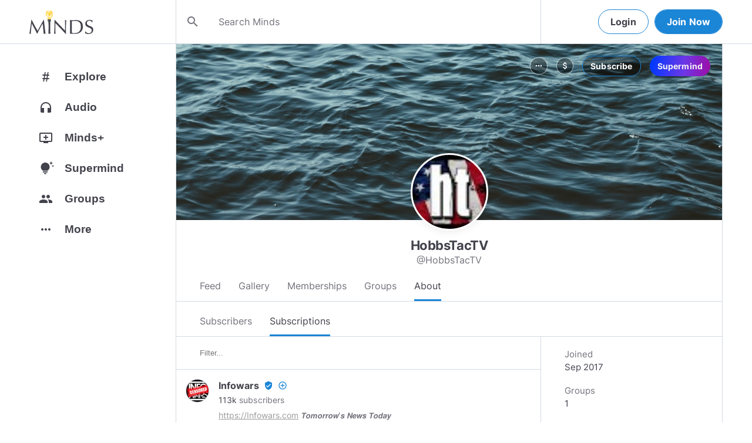

--- FILE ---
content_type: text/html; charset=utf-8
request_url: https://www.minds.com/HobbsTacTV/subscriptions
body_size: 38483
content:
<html lang="en" dir="ltr"><head>
    <base href="/static/en/">
    <meta charset="utf-8">
    <meta name="viewport" content="width=device-width, initial-scale=1,maximum-scale=1,user-scalable=no">
    <link rel="icon" type="image/svg" id="favicon" href="/static/en/assets/logos/bulb.svg">
    <link rel="apple-touch-icon" type="image/png" sizes="192x192" id="appleTouchIcon" href="/static/en/assets/logos/logo-ios.png">
    <link rel="icon" type="image/png" sizes="32x32" id="icon32" href="/static/en/assets/logos/bulb-32x32.png">
    <link rel="icon" type="image/png" sizes="16x16" id="icon16" href="/static/en/assets/logos/bulb-16x16.png">
    <link rel="preload" href="https://cdn-assets.minds.com/front/fonts/material-icons-v2.woff2" as="font" type="font/woff2" crossorigin="">
    <link rel="manifest" href="/manifest.webmanifest">
    <style type="text/css">
      .m-app__loadingContainer {
        display: flex;
        justify-content: center;
        align-items: center;
        height: 100%;
      }

      .m-app__loadingContainer--fadeAnimated {
        animation: fadein 2s;
        animation-iteration-count: infinite;
      }

      .m-app__loadingLogo {
        max-width: 60px;
      }

      .m-app__genericLoadingSpinner {
        width: 40px;
        height: 40px;
        border-radius: 50%;
        border-width: 6px;
        border-style: solid;
        border-color: #000 #e8e8ea #e8e8ea #e8e8ea;
        animation: spin 1s linear infinite;
        -webkit-animation: spin 1s linear infinite;
      }

      @keyframes fadein {
        0% {
          opacity: 0;
        }
        50% {
          opacity: 1;
        }
        100% {
          opacity: 0;
        }
      }

      @keyframes spin {
        0% {
          transform: rotate(0deg);
        }
        100% {
          transform: rotate(360deg);
        }
      }
    </style>
    <title>HobbsTacTV (@HobbsTacTV) | Minds</title>
  <link rel="stylesheet" href="styles.e9cbf231c8fff2a6.css"><meta property="og:title" content="HobbsTacTV (@HobbsTacTV) | Minds"><meta name="description" content="The occasional video or rant about guns, gear, politics, and life."><meta property="og:description" content="The occasional video or rant about guns, gear, politics, and life."><meta property="og:type" content="profile"><meta property="og:url" content="https://www.minds.com/hobbstactv/"><meta property="author" content="Minds"><meta property="og:author" content="Minds"><meta name="robots" content="all"><meta property="og:site_name" content="Minds"><meta name="thumbnail" content="https://www.minds.com/static/en/assets/og-images/default-v3.png"><meta property="og:image" content="https://www.minds.com/icon/751239853584162833/master/1504485538/1504486245/1660028401"><meta property="og:image:width" content="2000"><meta property="og:image:height" content="1000"><style ng-app-id="m-app">[_ngcontent-m-app-c67012243]:root{--primary-action-light: #1b85d6;--primary-action-dark: #ffd048}.m-topbar[_ngcontent-m-app-c67012243]   .m-btn[_ngcontent-m-app-c67012243]{height:32px}.m-btn[_ngcontent-m-app-c67012243]{background:transparent!important;border-radius:18px;font-size:12px;height:42px;letter-spacing:1.25px;box-shadow:none;text-transform:uppercase;padding:8px 16px;font-family:Inter,Helvetica,sans-serif;cursor:pointer}body.m-theme__light[_ngcontent-m-app-c67012243]   .m-btn[_ngcontent-m-app-c67012243], body[_ngcontent-m-app-c67012243]   .m-theme--wrapper.m-theme--wrapper__light[_ngcontent-m-app-c67012243]   .m-btn[_ngcontent-m-app-c67012243]{color:#38393d;border:1px solid #d3dbe3}body.m-theme__dark[_ngcontent-m-app-c67012243]   .m-btn[_ngcontent-m-app-c67012243], body[_ngcontent-m-app-c67012243]   .m-theme--wrapper.m-theme--wrapper__dark[_ngcontent-m-app-c67012243]   .m-btn[_ngcontent-m-app-c67012243]{color:#d0d2d5;border:1px solid #53565a}body.m-theme__light[_ngcontent-m-app-c67012243]   .m-btn[_ngcontent-m-app-c67012243]:hover, body[_ngcontent-m-app-c67012243]   .m-theme--wrapper.m-theme--wrapper__light[_ngcontent-m-app-c67012243]   .m-btn[_ngcontent-m-app-c67012243]:hover{border:1px solid rgba(208,210,213,.6)}body.m-theme__dark[_ngcontent-m-app-c67012243]   .m-btn[_ngcontent-m-app-c67012243]:hover, body[_ngcontent-m-app-c67012243]   .m-theme--wrapper.m-theme--wrapper__dark[_ngcontent-m-app-c67012243]   .m-btn[_ngcontent-m-app-c67012243]:hover{border:1px solid rgba(56,57,61,.6)}a.m-link-btn[_ngcontent-m-app-c67012243]{display:inline-block;padding:8px!important;line-height:1.2;height:auto;text-decoration:none;font-weight:inherit}.m-btn--slim[_ngcontent-m-app-c67012243]{height:32px}body.m-theme__light[_ngcontent-m-app-c67012243]   .m-btn--action[_ngcontent-m-app-c67012243], body[_ngcontent-m-app-c67012243]   .m-theme--wrapper.m-theme--wrapper__light[_ngcontent-m-app-c67012243]   .m-btn--action[_ngcontent-m-app-c67012243]{background-color:#fff;color:var(--primary-action-light)!important;border:1px solid var(--primary-action-light)}body.m-theme__dark[_ngcontent-m-app-c67012243]   .m-btn--action[_ngcontent-m-app-c67012243], body[_ngcontent-m-app-c67012243]   .m-theme--wrapper.m-theme--wrapper__dark[_ngcontent-m-app-c67012243]   .m-btn--action[_ngcontent-m-app-c67012243]{background-color:#010100;color:var(--primary-action-dark)!important;border:1px solid var(--primary-action-dark)}body.m-theme__light[_ngcontent-m-app-c67012243]   .m-btn--action[_ngcontent-m-app-c67012243]:hover, body[_ngcontent-m-app-c67012243]   .m-theme--wrapper.m-theme--wrapper__light[_ngcontent-m-app-c67012243]   .m-btn--action[_ngcontent-m-app-c67012243]:hover{border:1px solid var(--primary-action-light)}body.m-theme__dark[_ngcontent-m-app-c67012243]   .m-btn--action[_ngcontent-m-app-c67012243]:hover, body[_ngcontent-m-app-c67012243]   .m-theme--wrapper.m-theme--wrapper__dark[_ngcontent-m-app-c67012243]   .m-btn--action[_ngcontent-m-app-c67012243]:hover{border:1px solid var(--primary-action-dark)}body.m-theme__light[_ngcontent-m-app-c67012243]   .m-btn--action[disabled][_ngcontent-m-app-c67012243], body[_ngcontent-m-app-c67012243]   .m-theme--wrapper.m-theme--wrapper__light[_ngcontent-m-app-c67012243]   .m-btn--action[disabled][_ngcontent-m-app-c67012243]{color:#d0d2d5!important;border-color:#d0d2d5!important}body.m-theme__dark[_ngcontent-m-app-c67012243]   .m-btn--action[disabled][_ngcontent-m-app-c67012243], body[_ngcontent-m-app-c67012243]   .m-theme--wrapper.m-theme--wrapper__dark[_ngcontent-m-app-c67012243]   .m-btn--action[disabled][_ngcontent-m-app-c67012243]{color:#38393d!important;border-color:#38393d!important}body.m-theme__light[_ngcontent-m-app-c67012243]   .m-btn--destructive[_ngcontent-m-app-c67012243], body[_ngcontent-m-app-c67012243]   .m-theme--wrapper.m-theme--wrapper__light[_ngcontent-m-app-c67012243]   .m-btn--destructive[_ngcontent-m-app-c67012243]{background-color:#fff;color:#dc7263!important;border:1px solid #dc7263}body.m-theme__dark[_ngcontent-m-app-c67012243]   .m-btn--destructive[_ngcontent-m-app-c67012243], body[_ngcontent-m-app-c67012243]   .m-theme--wrapper.m-theme--wrapper__dark[_ngcontent-m-app-c67012243]   .m-btn--destructive[_ngcontent-m-app-c67012243]{background-color:#010100;color:#fd8b7c!important;border:1px solid #fd8b7c}body.m-theme__light[_ngcontent-m-app-c67012243]   .m-btn--destructive[_ngcontent-m-app-c67012243]:hover, body[_ngcontent-m-app-c67012243]   .m-theme--wrapper.m-theme--wrapper__light[_ngcontent-m-app-c67012243]   .m-btn--destructive[_ngcontent-m-app-c67012243]:hover{border:1px solid #dc7263}body.m-theme__dark[_ngcontent-m-app-c67012243]   .m-btn--destructive[_ngcontent-m-app-c67012243]:hover, body[_ngcontent-m-app-c67012243]   .m-theme--wrapper.m-theme--wrapper__dark[_ngcontent-m-app-c67012243]   .m-btn--destructive[_ngcontent-m-app-c67012243]:hover{border:1px solid #fd8b7c}body.m-theme__light[_ngcontent-m-app-c67012243]   .m-btn--destructive[disabled][_ngcontent-m-app-c67012243], body[_ngcontent-m-app-c67012243]   .m-theme--wrapper.m-theme--wrapper__light[_ngcontent-m-app-c67012243]   .m-btn--destructive[disabled][_ngcontent-m-app-c67012243]{color:#d0d2d5!important;border-color:#d0d2d5!important}body.m-theme__dark[_ngcontent-m-app-c67012243]   .m-btn--destructive[disabled][_ngcontent-m-app-c67012243], body[_ngcontent-m-app-c67012243]   .m-theme--wrapper.m-theme--wrapper__dark[_ngcontent-m-app-c67012243]   .m-btn--destructive[disabled][_ngcontent-m-app-c67012243]{color:#38393d!important;border-color:#38393d!important}.m-btn--with-icon[_ngcontent-m-app-c67012243]{padding-left:8px;padding-right:12px}.m-btn--with-icon.m-btn--slim[_ngcontent-m-app-c67012243]{padding-left:8px;padding-right:16px}.m-btn--with-icon[_ngcontent-m-app-c67012243]   i[_ngcontent-m-app-c67012243]{font-size:20px;line-height:0;margin-right:4px;opacity:.9}.m-btn--with-icon[_ngcontent-m-app-c67012243]   i[_ngcontent-m-app-c67012243], .m-btn--with-icon[_ngcontent-m-app-c67012243]   span[_ngcontent-m-app-c67012243]{vertical-align:middle}.m-btn--with-icon.m-btn--slim[_ngcontent-m-app-c67012243] > i[_ngcontent-m-app-c67012243]{margin-left:4px;margin-right:4px}[_nghost-m-app-c67012243]{display:block;position:relative;z-index:50}@media screen and (max-width: 768px){[_nghost-m-app-c67012243]   m-topbar__walletBalance[_ngcontent-m-app-c67012243]{display:none}}[_nghost-m-app-c67012243]   .m-topbarWrapper__giftIcon[_ngcontent-m-app-c67012243]{cursor:pointer;-webkit-user-select:none;user-select:none}@media screen and (max-width: 600px){[_nghost-m-app-c67012243]   .m-topbarWrapper__giftIcon[_ngcontent-m-app-c67012243]{display:none}}body.m-theme__light   [_nghost-m-app-c67012243]   .m-topbarWrapper__giftIcon[_ngcontent-m-app-c67012243]     svg path, body   .m-theme--wrapper.m-theme--wrapper__light   [_nghost-m-app-c67012243]   .m-topbarWrapper__giftIcon[_ngcontent-m-app-c67012243]     svg path{fill:#72727c}body.m-theme__dark   [_nghost-m-app-c67012243]   .m-topbarWrapper__giftIcon[_ngcontent-m-app-c67012243]     svg path, body   .m-theme--wrapper.m-theme--wrapper__dark   [_nghost-m-app-c67012243]   .m-topbarWrapper__giftIcon[_ngcontent-m-app-c67012243]     svg path{fill:#b9bbc0}body.m-theme__light   [_nghost-m-app-c67012243]     .m-topbar__top--minimalLightMode .m-topbarWrapper__giftIcon svg path, body   .m-theme--wrapper.m-theme--wrapper__light   [_nghost-m-app-c67012243]     .m-topbar__top--minimalLightMode .m-topbarWrapper__giftIcon svg path{fill:#1f252c}body.m-theme__dark   [_nghost-m-app-c67012243]     .m-topbar__top--minimalLightMode .m-topbarWrapper__giftIcon svg path, body   .m-theme--wrapper.m-theme--wrapper__dark   [_nghost-m-app-c67012243]     .m-topbar__top--minimalLightMode .m-topbarWrapper__giftIcon svg path{fill:#1f252c}body.m-theme__light   [_nghost-m-app-c67012243]     .m-topbar__top--minimalMode .m-topbarWrapper__giftIcon svg path, body   .m-theme--wrapper.m-theme--wrapper__light   [_nghost-m-app-c67012243]     .m-topbar__top--minimalMode .m-topbarWrapper__giftIcon svg path{fill:#1f252c}body.m-theme__dark   [_nghost-m-app-c67012243]     .m-topbar__top--minimalMode .m-topbarWrapper__giftIcon svg path, body   .m-theme--wrapper.m-theme--wrapper__dark   [_nghost-m-app-c67012243]     .m-topbar__top--minimalMode .m-topbarWrapper__giftIcon svg path{fill:#fff}[_nghost-m-app-c67012243]   m-notifications--topbar-toggle[_ngcontent-m-app-c67012243]{margin-top:.125rem}</style><style ng-app-id="m-app">[_ngcontent-m-app-c1605201529]:root{--primary-action-light: #1b85d6;--primary-action-dark: #ffd048}.m-topbar[_ngcontent-m-app-c1605201529]   .m-btn[_ngcontent-m-app-c1605201529]{height:32px}.m-btn[_ngcontent-m-app-c1605201529]{background:transparent!important;border-radius:18px;font-size:12px;height:42px;letter-spacing:1.25px;box-shadow:none;text-transform:uppercase;padding:8px 16px;font-family:Inter,Helvetica,sans-serif;cursor:pointer}body.m-theme__light[_ngcontent-m-app-c1605201529]   .m-btn[_ngcontent-m-app-c1605201529], body[_ngcontent-m-app-c1605201529]   .m-theme--wrapper.m-theme--wrapper__light[_ngcontent-m-app-c1605201529]   .m-btn[_ngcontent-m-app-c1605201529]{color:#38393d;border:1px solid #d3dbe3}body.m-theme__dark[_ngcontent-m-app-c1605201529]   .m-btn[_ngcontent-m-app-c1605201529], body[_ngcontent-m-app-c1605201529]   .m-theme--wrapper.m-theme--wrapper__dark[_ngcontent-m-app-c1605201529]   .m-btn[_ngcontent-m-app-c1605201529]{color:#d0d2d5;border:1px solid #53565a}body.m-theme__light[_ngcontent-m-app-c1605201529]   .m-btn[_ngcontent-m-app-c1605201529]:hover, body[_ngcontent-m-app-c1605201529]   .m-theme--wrapper.m-theme--wrapper__light[_ngcontent-m-app-c1605201529]   .m-btn[_ngcontent-m-app-c1605201529]:hover{border:1px solid rgba(208,210,213,.6)}body.m-theme__dark[_ngcontent-m-app-c1605201529]   .m-btn[_ngcontent-m-app-c1605201529]:hover, body[_ngcontent-m-app-c1605201529]   .m-theme--wrapper.m-theme--wrapper__dark[_ngcontent-m-app-c1605201529]   .m-btn[_ngcontent-m-app-c1605201529]:hover{border:1px solid rgba(56,57,61,.6)}a.m-link-btn[_ngcontent-m-app-c1605201529]{display:inline-block;padding:8px!important;line-height:1.2;height:auto;text-decoration:none;font-weight:inherit}.m-btn--slim[_ngcontent-m-app-c1605201529]{height:32px}body.m-theme__light[_ngcontent-m-app-c1605201529]   .m-btn--action[_ngcontent-m-app-c1605201529], body[_ngcontent-m-app-c1605201529]   .m-theme--wrapper.m-theme--wrapper__light[_ngcontent-m-app-c1605201529]   .m-btn--action[_ngcontent-m-app-c1605201529]{background-color:#fff;color:var(--primary-action-light)!important;border:1px solid var(--primary-action-light)}body.m-theme__dark[_ngcontent-m-app-c1605201529]   .m-btn--action[_ngcontent-m-app-c1605201529], body[_ngcontent-m-app-c1605201529]   .m-theme--wrapper.m-theme--wrapper__dark[_ngcontent-m-app-c1605201529]   .m-btn--action[_ngcontent-m-app-c1605201529]{background-color:#010100;color:var(--primary-action-dark)!important;border:1px solid var(--primary-action-dark)}body.m-theme__light[_ngcontent-m-app-c1605201529]   .m-btn--action[_ngcontent-m-app-c1605201529]:hover, body[_ngcontent-m-app-c1605201529]   .m-theme--wrapper.m-theme--wrapper__light[_ngcontent-m-app-c1605201529]   .m-btn--action[_ngcontent-m-app-c1605201529]:hover{border:1px solid var(--primary-action-light)}body.m-theme__dark[_ngcontent-m-app-c1605201529]   .m-btn--action[_ngcontent-m-app-c1605201529]:hover, body[_ngcontent-m-app-c1605201529]   .m-theme--wrapper.m-theme--wrapper__dark[_ngcontent-m-app-c1605201529]   .m-btn--action[_ngcontent-m-app-c1605201529]:hover{border:1px solid var(--primary-action-dark)}body.m-theme__light[_ngcontent-m-app-c1605201529]   .m-btn--action[disabled][_ngcontent-m-app-c1605201529], body[_ngcontent-m-app-c1605201529]   .m-theme--wrapper.m-theme--wrapper__light[_ngcontent-m-app-c1605201529]   .m-btn--action[disabled][_ngcontent-m-app-c1605201529]{color:#d0d2d5!important;border-color:#d0d2d5!important}body.m-theme__dark[_ngcontent-m-app-c1605201529]   .m-btn--action[disabled][_ngcontent-m-app-c1605201529], body[_ngcontent-m-app-c1605201529]   .m-theme--wrapper.m-theme--wrapper__dark[_ngcontent-m-app-c1605201529]   .m-btn--action[disabled][_ngcontent-m-app-c1605201529]{color:#38393d!important;border-color:#38393d!important}body.m-theme__light[_ngcontent-m-app-c1605201529]   .m-btn--destructive[_ngcontent-m-app-c1605201529], body[_ngcontent-m-app-c1605201529]   .m-theme--wrapper.m-theme--wrapper__light[_ngcontent-m-app-c1605201529]   .m-btn--destructive[_ngcontent-m-app-c1605201529]{background-color:#fff;color:#dc7263!important;border:1px solid #dc7263}body.m-theme__dark[_ngcontent-m-app-c1605201529]   .m-btn--destructive[_ngcontent-m-app-c1605201529], body[_ngcontent-m-app-c1605201529]   .m-theme--wrapper.m-theme--wrapper__dark[_ngcontent-m-app-c1605201529]   .m-btn--destructive[_ngcontent-m-app-c1605201529]{background-color:#010100;color:#fd8b7c!important;border:1px solid #fd8b7c}body.m-theme__light[_ngcontent-m-app-c1605201529]   .m-btn--destructive[_ngcontent-m-app-c1605201529]:hover, body[_ngcontent-m-app-c1605201529]   .m-theme--wrapper.m-theme--wrapper__light[_ngcontent-m-app-c1605201529]   .m-btn--destructive[_ngcontent-m-app-c1605201529]:hover{border:1px solid #dc7263}body.m-theme__dark[_ngcontent-m-app-c1605201529]   .m-btn--destructive[_ngcontent-m-app-c1605201529]:hover, body[_ngcontent-m-app-c1605201529]   .m-theme--wrapper.m-theme--wrapper__dark[_ngcontent-m-app-c1605201529]   .m-btn--destructive[_ngcontent-m-app-c1605201529]:hover{border:1px solid #fd8b7c}body.m-theme__light[_ngcontent-m-app-c1605201529]   .m-btn--destructive[disabled][_ngcontent-m-app-c1605201529], body[_ngcontent-m-app-c1605201529]   .m-theme--wrapper.m-theme--wrapper__light[_ngcontent-m-app-c1605201529]   .m-btn--destructive[disabled][_ngcontent-m-app-c1605201529]{color:#d0d2d5!important;border-color:#d0d2d5!important}body.m-theme__dark[_ngcontent-m-app-c1605201529]   .m-btn--destructive[disabled][_ngcontent-m-app-c1605201529], body[_ngcontent-m-app-c1605201529]   .m-theme--wrapper.m-theme--wrapper__dark[_ngcontent-m-app-c1605201529]   .m-btn--destructive[disabled][_ngcontent-m-app-c1605201529]{color:#38393d!important;border-color:#38393d!important}.m-btn--with-icon[_ngcontent-m-app-c1605201529]{padding-left:8px;padding-right:12px}.m-btn--with-icon.m-btn--slim[_ngcontent-m-app-c1605201529]{padding-left:8px;padding-right:16px}.m-btn--with-icon[_ngcontent-m-app-c1605201529]   i[_ngcontent-m-app-c1605201529]{font-size:20px;line-height:0;margin-right:4px;opacity:.9}.m-btn--with-icon[_ngcontent-m-app-c1605201529]   i[_ngcontent-m-app-c1605201529], .m-btn--with-icon[_ngcontent-m-app-c1605201529]   span[_ngcontent-m-app-c1605201529]{vertical-align:middle}.m-btn--with-icon.m-btn--slim[_ngcontent-m-app-c1605201529] > i[_ngcontent-m-app-c1605201529]{margin-left:4px;margin-right:4px}[_nghost-m-app-c1605201529]   m-web3-modal[_ngcontent-m-app-c1605201529]     m-modal{z-index:100;display:block;position:unset}[_nghost-m-app-c1605201529]   m-web3-modal[_ngcontent-m-app-c1605201529]     m-modal .m-web3Modal{max-width:800px!important}@media screen and (min-width: 481px){[_nghost-m-app-c1605201529] >   m-chatIcon{display:none}}</style><style ng-app-id="m-app">.m-topbar[_ngcontent-m-app-c3364878167]   .m-btn[_ngcontent-m-app-c3364878167]{height:32px}.m-btn[_ngcontent-m-app-c3364878167]{background:transparent!important;border-radius:18px;font-size:12px;height:42px;letter-spacing:1.25px;box-shadow:none;text-transform:uppercase;padding:8px 16px;font-family:Inter,Helvetica,sans-serif;cursor:pointer}body.m-theme__light[_ngcontent-m-app-c3364878167]   .m-btn[_ngcontent-m-app-c3364878167], body[_ngcontent-m-app-c3364878167]   .m-theme--wrapper.m-theme--wrapper__light[_ngcontent-m-app-c3364878167]   .m-btn[_ngcontent-m-app-c3364878167]{color:#38393d;border:1px solid #d3dbe3}body.m-theme__dark[_ngcontent-m-app-c3364878167]   .m-btn[_ngcontent-m-app-c3364878167], body[_ngcontent-m-app-c3364878167]   .m-theme--wrapper.m-theme--wrapper__dark[_ngcontent-m-app-c3364878167]   .m-btn[_ngcontent-m-app-c3364878167]{color:#d0d2d5;border:1px solid #53565a}body.m-theme__light[_ngcontent-m-app-c3364878167]   .m-btn[_ngcontent-m-app-c3364878167]:hover, body[_ngcontent-m-app-c3364878167]   .m-theme--wrapper.m-theme--wrapper__light[_ngcontent-m-app-c3364878167]   .m-btn[_ngcontent-m-app-c3364878167]:hover{border:1px solid rgba(208,210,213,.6)}body.m-theme__dark[_ngcontent-m-app-c3364878167]   .m-btn[_ngcontent-m-app-c3364878167]:hover, body[_ngcontent-m-app-c3364878167]   .m-theme--wrapper.m-theme--wrapper__dark[_ngcontent-m-app-c3364878167]   .m-btn[_ngcontent-m-app-c3364878167]:hover{border:1px solid rgba(56,57,61,.6)}a.m-link-btn[_ngcontent-m-app-c3364878167]{display:inline-block;padding:8px!important;line-height:1.2;height:auto;text-decoration:none;font-weight:inherit}.m-btn--slim[_ngcontent-m-app-c3364878167]{height:32px}body.m-theme__light[_ngcontent-m-app-c3364878167]   .m-btn--action[_ngcontent-m-app-c3364878167], body[_ngcontent-m-app-c3364878167]   .m-theme--wrapper.m-theme--wrapper__light[_ngcontent-m-app-c3364878167]   .m-btn--action[_ngcontent-m-app-c3364878167]{background-color:#fff;color:var(--primary-action-light)!important;border:1px solid var(--primary-action-light)}body.m-theme__dark[_ngcontent-m-app-c3364878167]   .m-btn--action[_ngcontent-m-app-c3364878167], body[_ngcontent-m-app-c3364878167]   .m-theme--wrapper.m-theme--wrapper__dark[_ngcontent-m-app-c3364878167]   .m-btn--action[_ngcontent-m-app-c3364878167]{background-color:#010100;color:var(--primary-action-dark)!important;border:1px solid var(--primary-action-dark)}body.m-theme__light[_ngcontent-m-app-c3364878167]   .m-btn--action[_ngcontent-m-app-c3364878167]:hover, body[_ngcontent-m-app-c3364878167]   .m-theme--wrapper.m-theme--wrapper__light[_ngcontent-m-app-c3364878167]   .m-btn--action[_ngcontent-m-app-c3364878167]:hover{border:1px solid var(--primary-action-light)}body.m-theme__dark[_ngcontent-m-app-c3364878167]   .m-btn--action[_ngcontent-m-app-c3364878167]:hover, body[_ngcontent-m-app-c3364878167]   .m-theme--wrapper.m-theme--wrapper__dark[_ngcontent-m-app-c3364878167]   .m-btn--action[_ngcontent-m-app-c3364878167]:hover{border:1px solid var(--primary-action-dark)}body.m-theme__light[_ngcontent-m-app-c3364878167]   .m-btn--action[disabled][_ngcontent-m-app-c3364878167], body[_ngcontent-m-app-c3364878167]   .m-theme--wrapper.m-theme--wrapper__light[_ngcontent-m-app-c3364878167]   .m-btn--action[disabled][_ngcontent-m-app-c3364878167]{color:#d0d2d5!important;border-color:#d0d2d5!important}body.m-theme__dark[_ngcontent-m-app-c3364878167]   .m-btn--action[disabled][_ngcontent-m-app-c3364878167], body[_ngcontent-m-app-c3364878167]   .m-theme--wrapper.m-theme--wrapper__dark[_ngcontent-m-app-c3364878167]   .m-btn--action[disabled][_ngcontent-m-app-c3364878167]{color:#38393d!important;border-color:#38393d!important}body.m-theme__light[_ngcontent-m-app-c3364878167]   .m-btn--destructive[_ngcontent-m-app-c3364878167], body[_ngcontent-m-app-c3364878167]   .m-theme--wrapper.m-theme--wrapper__light[_ngcontent-m-app-c3364878167]   .m-btn--destructive[_ngcontent-m-app-c3364878167]{background-color:#fff;color:#dc7263!important;border:1px solid #dc7263}body.m-theme__dark[_ngcontent-m-app-c3364878167]   .m-btn--destructive[_ngcontent-m-app-c3364878167], body[_ngcontent-m-app-c3364878167]   .m-theme--wrapper.m-theme--wrapper__dark[_ngcontent-m-app-c3364878167]   .m-btn--destructive[_ngcontent-m-app-c3364878167]{background-color:#010100;color:#fd8b7c!important;border:1px solid #fd8b7c}body.m-theme__light[_ngcontent-m-app-c3364878167]   .m-btn--destructive[_ngcontent-m-app-c3364878167]:hover, body[_ngcontent-m-app-c3364878167]   .m-theme--wrapper.m-theme--wrapper__light[_ngcontent-m-app-c3364878167]   .m-btn--destructive[_ngcontent-m-app-c3364878167]:hover{border:1px solid #dc7263}body.m-theme__dark[_ngcontent-m-app-c3364878167]   .m-btn--destructive[_ngcontent-m-app-c3364878167]:hover, body[_ngcontent-m-app-c3364878167]   .m-theme--wrapper.m-theme--wrapper__dark[_ngcontent-m-app-c3364878167]   .m-btn--destructive[_ngcontent-m-app-c3364878167]:hover{border:1px solid #fd8b7c}body.m-theme__light[_ngcontent-m-app-c3364878167]   .m-btn--destructive[disabled][_ngcontent-m-app-c3364878167], body[_ngcontent-m-app-c3364878167]   .m-theme--wrapper.m-theme--wrapper__light[_ngcontent-m-app-c3364878167]   .m-btn--destructive[disabled][_ngcontent-m-app-c3364878167]{color:#d0d2d5!important;border-color:#d0d2d5!important}body.m-theme__dark[_ngcontent-m-app-c3364878167]   .m-btn--destructive[disabled][_ngcontent-m-app-c3364878167], body[_ngcontent-m-app-c3364878167]   .m-theme--wrapper.m-theme--wrapper__dark[_ngcontent-m-app-c3364878167]   .m-btn--destructive[disabled][_ngcontent-m-app-c3364878167]{color:#38393d!important;border-color:#38393d!important}.m-btn--with-icon[_ngcontent-m-app-c3364878167]{padding-left:8px;padding-right:12px}.m-btn--with-icon.m-btn--slim[_ngcontent-m-app-c3364878167]{padding-left:8px;padding-right:16px}.m-btn--with-icon[_ngcontent-m-app-c3364878167]   i[_ngcontent-m-app-c3364878167]{font-size:20px;line-height:0;margin-right:4px;opacity:.9}.m-btn--with-icon[_ngcontent-m-app-c3364878167]   i[_ngcontent-m-app-c3364878167], .m-btn--with-icon[_ngcontent-m-app-c3364878167]   span[_ngcontent-m-app-c3364878167]{vertical-align:middle}.m-btn--with-icon.m-btn--slim[_ngcontent-m-app-c3364878167] > i[_ngcontent-m-app-c3364878167]{margin-left:4px;margin-right:4px}[_ngcontent-m-app-c3364878167]:root{--primary-action-light: #1b85d6;--primary-action-dark: #ffd048}m-body[_ngcontent-m-app-c3364878167]{margin-top:52px;display:block;min-height:100%}@media screen and (max-width: 480px){m-body[_ngcontent-m-app-c3364878167]{padding-bottom:60px}}m-body.has-v2-navbar[_ngcontent-m-app-c3364878167]{margin-top:51px}m-body.has-v3-navbar[_ngcontent-m-app-c3364878167]{margin-top:75px}m-body.m-body__topbarAlert[_ngcontent-m-app-c3364878167]{margin-top:111px}@media screen and (max-width: 480px){m-body.m-body__topbarAlert[_ngcontent-m-app-c3364878167]{margin-top:147px}}m-body.is-pro-domain[_ngcontent-m-app-c3364878167]{margin-top:0;padding-bottom:0}.m-pageLayout__container[_ngcontent-m-app-c3364878167]{display:flex;flex-direction:row;margin:auto;padding:0 40px;min-width:280px;max-width:1180px;min-height:100%;box-sizing:content-box}.m-pageLayout__container[_ngcontent-m-app-c3364878167]   .m-pageLayout__container[_ngcontent-m-app-c3364878167]{padding:0;width:100%}@media screen and (min-width: 1040px) and (max-width: 1220px){.m-pageLayout__container[_ngcontent-m-app-c3364878167]{width:1040px}}@media screen and (min-width: 480px) and (max-width: 1040px){.m-pageLayout__container[_ngcontent-m-app-c3364878167]{min-width:690px;width:690px;padding-right:70px}}@media screen and (min-width: 480px) and (max-width: 700px){.m-pageLayout__container[_ngcontent-m-app-c3364878167]{min-width:0;width:auto;padding-right:10px}}@media screen and (max-width: 480px){.m-pageLayout__container[_ngcontent-m-app-c3364878167]{padding:0 20px}m-body[_ngcontent-m-app-c3364878167]   .m-pageLayout__container[_ngcontent-m-app-c3364878167]{padding:0}}[class*=m-pageLayout__pane][_ngcontent-m-app-c3364878167]{box-sizing:border-box;position:relative}.m-pageLayout__pane--left[_ngcontent-m-app-c3364878167]{min-width:250px;max-width:250px}body.m-theme__light[_ngcontent-m-app-c3364878167]   .m-pageLayout__pane--left[_ngcontent-m-app-c3364878167], body[_ngcontent-m-app-c3364878167]   .m-theme--wrapper.m-theme--wrapper__light[_ngcontent-m-app-c3364878167]   .m-pageLayout__pane--left[_ngcontent-m-app-c3364878167]{border-right:1px solid #d3dbe3}body.m-theme__dark[_ngcontent-m-app-c3364878167]   .m-pageLayout__pane--left[_ngcontent-m-app-c3364878167], body[_ngcontent-m-app-c3364878167]   .m-theme--wrapper.m-theme--wrapper__dark[_ngcontent-m-app-c3364878167]   .m-pageLayout__pane--left[_ngcontent-m-app-c3364878167]{border-right:1px solid #53565a}@media screen and (max-width: 1220px){.m-pageLayout__pane--left[_ngcontent-m-app-c3364878167]{min-width:70px;width:70px;justify-content:center}}.m-pageLayout__pane--main[_ngcontent-m-app-c3364878167]{max-width:930px;min-width:620px;width:100%;min-height:100%}.m-pageLayout__pane--main[_ngcontent-m-app-c3364878167]   .m-pageLayout__pane--main[_ngcontent-m-app-c3364878167]{width:620px;max-width:620px}@media screen and (max-width: 700px){.m-pageLayout__pane--main[_ngcontent-m-app-c3364878167]   .m-pageLayout__pane--main[_ngcontent-m-app-c3364878167]{width:auto}}@media screen and (max-width: 700px){.m-pageLayout__pane--main[_ngcontent-m-app-c3364878167]{min-width:0}}.m-pageLayout__pane--right[_ngcontent-m-app-c3364878167]{width:310px;padding-right:0}@media screen and (max-width: 1040px){.m-pageLayout__pane--right[_ngcontent-m-app-c3364878167]{display:none}}body.m-theme__light[_ngcontent-m-app-c3364878167]   .m-pageLayout__pane--right[_ngcontent-m-app-c3364878167], body[_ngcontent-m-app-c3364878167]   .m-theme--wrapper.m-theme--wrapper__light[_ngcontent-m-app-c3364878167]   .m-pageLayout__pane--right[_ngcontent-m-app-c3364878167]{border-left:1px solid #d3dbe3}body.m-theme__dark[_ngcontent-m-app-c3364878167]   .m-pageLayout__pane--right[_ngcontent-m-app-c3364878167], body[_ngcontent-m-app-c3364878167]   .m-theme--wrapper.m-theme--wrapper__dark[_ngcontent-m-app-c3364878167]   .m-pageLayout__pane--right[_ngcontent-m-app-c3364878167]{border-left:1px solid #53565a}@media screen and (max-width: 480px){[class*=m-pageLayout__pane][_ngcontent-m-app-c3364878167]{padding:0}body.m-theme__light[_ngcontent-m-app-c3364878167]   [class*=m-pageLayout__pane][_ngcontent-m-app-c3364878167], body[_ngcontent-m-app-c3364878167]   .m-theme--wrapper.m-theme--wrapper__light[_ngcontent-m-app-c3364878167]   [class*=m-pageLayout__pane][_ngcontent-m-app-c3364878167], body.m-theme__dark[_ngcontent-m-app-c3364878167]   [class*=m-pageLayout__pane][_ngcontent-m-app-c3364878167], body[_ngcontent-m-app-c3364878167]   .m-theme--wrapper.m-theme--wrapper__dark[_ngcontent-m-app-c3364878167]   [class*=m-pageLayout__pane][_ngcontent-m-app-c3364878167]{border:0}.m-pageLayout__pane--left[_ngcontent-m-app-c3364878167]{border-right:0;width:auto;min-width:0}.m-pageLayout__pane--main[_ngcontent-m-app-c3364878167]{min-width:0;max-width:100%}.m-pageLayout__pane--right[_ngcontent-m-app-c3364878167]{width:auto;display:none;border-left:0}}.m-pageLayoutPane__inner[_ngcontent-m-app-c3364878167]{position:absolute;display:contents}.m-goBack[_ngcontent-m-app-c3364878167]{cursor:pointer}.m-goBack[_ngcontent-m-app-c3364878167]   a[_ngcontent-m-app-c3364878167]{text-decoration:none;padding:20px 40px 0;display:block}body.m-theme__light[_ngcontent-m-app-c3364878167]   .m-goBack[_ngcontent-m-app-c3364878167]   a[_ngcontent-m-app-c3364878167], body[_ngcontent-m-app-c3364878167]   .m-theme--wrapper.m-theme--wrapper__light[_ngcontent-m-app-c3364878167]   .m-goBack[_ngcontent-m-app-c3364878167]   a[_ngcontent-m-app-c3364878167]{color:#72727c}body.m-theme__dark[_ngcontent-m-app-c3364878167]   .m-goBack[_ngcontent-m-app-c3364878167]   a[_ngcontent-m-app-c3364878167], body[_ngcontent-m-app-c3364878167]   .m-theme--wrapper.m-theme--wrapper__dark[_ngcontent-m-app-c3364878167]   .m-goBack[_ngcontent-m-app-c3364878167]   a[_ngcontent-m-app-c3364878167]{color:#b9bbc0}@media screen and (max-width: 1040px){.m-goBack[_ngcontent-m-app-c3364878167]   a[_ngcontent-m-app-c3364878167]{padding:20px 20px 0}}.m-goBack[_ngcontent-m-app-c3364878167]   i[_ngcontent-m-app-c3364878167], .m-goBack[_ngcontent-m-app-c3364878167]   span[_ngcontent-m-app-c3364878167]{vertical-align:middle}.m-goBack[_ngcontent-m-app-c3364878167]   i[_ngcontent-m-app-c3364878167]{padding-right:8px}.hidden[_ngcontent-m-app-c3364878167]{display:none}.m-toolbar[_ngcontent-m-app-c3364878167]   .m-topbar--row[_ngcontent-m-app-c3364878167]{max-width:1280px;margin:auto}.m-toolbar[_ngcontent-m-app-c3364878167]   .m-topbar--navigation--item[_ngcontent-m-app-c3364878167]{cursor:pointer;line-height:15px;border:0!important}.m-toolbar[_ngcontent-m-app-c3364878167]   .m-topbar--navigation--item[_ngcontent-m-app-c3364878167] > *[_ngcontent-m-app-c3364878167]{vertical-align:middle}@media screen and (max-width: 480px){.m-btn--boost[_ngcontent-m-app-c3364878167]{display:none}}.m-topbar--navigation--item[_ngcontent-m-app-c3364878167]   m-tooltip[_ngcontent-m-app-c3364878167]{margin-left:4px}.m-topbar--navigation--item[_ngcontent-m-app-c3364878167]   m-tooltip[_ngcontent-m-app-c3364878167]   .m-tooltip--bubble[_ngcontent-m-app-c3364878167]{min-width:120px}.m-topbar--navigation--item[_ngcontent-m-app-c3364878167]   m-tooltip[_ngcontent-m-app-c3364878167]   i[_ngcontent-m-app-c3364878167]{font-size:11px;vertical-align:middle;line-height:1.1}body.m-theme__light[_ngcontent-m-app-c3364878167]   .m-topbar--navigation--item[_ngcontent-m-app-c3364878167]   m-tooltip[_ngcontent-m-app-c3364878167]   i[_ngcontent-m-app-c3364878167], body[_ngcontent-m-app-c3364878167]   .m-theme--wrapper.m-theme--wrapper__light[_ngcontent-m-app-c3364878167]   .m-topbar--navigation--item[_ngcontent-m-app-c3364878167]   m-tooltip[_ngcontent-m-app-c3364878167]   i[_ngcontent-m-app-c3364878167]{color:#8a8e96}body.m-theme__dark[_ngcontent-m-app-c3364878167]   .m-topbar--navigation--item[_ngcontent-m-app-c3364878167]   m-tooltip[_ngcontent-m-app-c3364878167]   i[_ngcontent-m-app-c3364878167], body[_ngcontent-m-app-c3364878167]   .m-theme--wrapper.m-theme--wrapper__dark[_ngcontent-m-app-c3364878167]   .m-topbar--navigation--item[_ngcontent-m-app-c3364878167]   m-tooltip[_ngcontent-m-app-c3364878167]   i[_ngcontent-m-app-c3364878167]{color:#8a8e96}.m-topbar--navigation[_ngcontent-m-app-c3364878167]{display:flex;flex-direction:row;align-items:center;padding-left:8px}@media screen and (max-width: 768px){.m-topbar--navigation[_ngcontent-m-app-c3364878167]{padding-left:0;flex-wrap:wrap}}.m-topbar--navigation.m-topbar--navigation__centered[_ngcontent-m-app-c3364878167]{max-width:100%;justify-content:center;flex-wrap:wrap}@media screen and (max-width: 840px){.m-topbar--navigation[_ngcontent-m-app-c3364878167]:not(.m-topbar--navigation--text-only)   .m-topbar--navigation--item[_ngcontent-m-app-c3364878167]   span[_ngcontent-m-app-c3364878167]{display:none}}.m-topbar--navigation--item[_ngcontent-m-app-c3364878167]{display:flex;flex-direction:row;align-items:center;font-weight:400;-webkit-font-smoothing:antialiased;text-rendering:optimizeLegibility;text-decoration:none;font-family:Inter,Helvetica,sans-serif;padding:12px 8px}body.m-theme__light[_ngcontent-m-app-c3364878167]   .m-topbar--navigation--item[_ngcontent-m-app-c3364878167], body[_ngcontent-m-app-c3364878167]   .m-theme--wrapper.m-theme--wrapper__light[_ngcontent-m-app-c3364878167]   .m-topbar--navigation--item[_ngcontent-m-app-c3364878167]{border-top:4px solid #fff;border-bottom:4px solid #fff}body.m-theme__dark[_ngcontent-m-app-c3364878167]   .m-topbar--navigation--item[_ngcontent-m-app-c3364878167], body[_ngcontent-m-app-c3364878167]   .m-theme--wrapper.m-theme--wrapper__dark[_ngcontent-m-app-c3364878167]   .m-topbar--navigation--item[_ngcontent-m-app-c3364878167]{border-top:4px solid #202527;border-bottom:4px solid #202527}body.m-theme__light[_ngcontent-m-app-c3364878167]   .m-topbar--navigation--item.m-topbar--navigation--item-active[_ngcontent-m-app-c3364878167], body[_ngcontent-m-app-c3364878167]   .m-theme--wrapper.m-theme--wrapper__light[_ngcontent-m-app-c3364878167]   .m-topbar--navigation--item.m-topbar--navigation--item-active[_ngcontent-m-app-c3364878167]{color:var(--primary-action-light);border-top:4px solid var(--primary-action-light)}body.m-theme__dark[_ngcontent-m-app-c3364878167]   .m-topbar--navigation--item.m-topbar--navigation--item-active[_ngcontent-m-app-c3364878167], body[_ngcontent-m-app-c3364878167]   .m-theme--wrapper.m-theme--wrapper__dark[_ngcontent-m-app-c3364878167]   .m-topbar--navigation--item.m-topbar--navigation--item-active[_ngcontent-m-app-c3364878167]{color:var(--primary-action-dark);border-top:4px solid var(--primary-action-dark)}body.m-theme__light[_ngcontent-m-app-c3364878167]   .m-topbar--navigation--item.m-topbar--navigation--item-active[_ngcontent-m-app-c3364878167]   i[_ngcontent-m-app-c3364878167], body[_ngcontent-m-app-c3364878167]   .m-theme--wrapper.m-theme--wrapper__light[_ngcontent-m-app-c3364878167]   .m-topbar--navigation--item.m-topbar--navigation--item-active[_ngcontent-m-app-c3364878167]   i[_ngcontent-m-app-c3364878167]{color:var(--primary-action-light)}body.m-theme__dark[_ngcontent-m-app-c3364878167]   .m-topbar--navigation--item.m-topbar--navigation--item-active[_ngcontent-m-app-c3364878167]   i[_ngcontent-m-app-c3364878167], body[_ngcontent-m-app-c3364878167]   .m-theme--wrapper.m-theme--wrapper__dark[_ngcontent-m-app-c3364878167]   .m-topbar--navigation--item.m-topbar--navigation--item-active[_ngcontent-m-app-c3364878167]   i[_ngcontent-m-app-c3364878167]{color:var(--primary-action-dark)}.m-topbar--navigation--item[_ngcontent-m-app-c3364878167]   i[_ngcontent-m-app-c3364878167]{font-size:18px}body.m-theme__light[_ngcontent-m-app-c3364878167]   .m-topbar--navigation--item[_ngcontent-m-app-c3364878167]   i[_ngcontent-m-app-c3364878167], body[_ngcontent-m-app-c3364878167]   .m-theme--wrapper.m-theme--wrapper__light[_ngcontent-m-app-c3364878167]   .m-topbar--navigation--item[_ngcontent-m-app-c3364878167]   i[_ngcontent-m-app-c3364878167]{color:#53565a}body.m-theme__dark[_ngcontent-m-app-c3364878167]   .m-topbar--navigation--item[_ngcontent-m-app-c3364878167]   i[_ngcontent-m-app-c3364878167], body[_ngcontent-m-app-c3364878167]   .m-theme--wrapper.m-theme--wrapper__dark[_ngcontent-m-app-c3364878167]   .m-topbar--navigation--item[_ngcontent-m-app-c3364878167]   i[_ngcontent-m-app-c3364878167]{color:#b9bbc0}.m-topbar--navigation--item[_ngcontent-m-app-c3364878167]   span[_ngcontent-m-app-c3364878167]{text-transform:uppercase;font-size:11px;letter-spacing:1.25px;padding-left:4px;text-rendering:optimizeLegibility;-webkit-font-smoothing:antialiased;position:relative}.m-pageLayout__container--fullWidth   [_nghost-m-app-c3364878167]{display:none!important}@media screen and (max-width: 479px){.m-pageLayout__container--fullWidth   [_nghost-m-app-c3364878167]{display:block!important}}[_nghost-m-app-c3364878167]{display:block;position:relative}@media screen and (max-width: 480px){[_nghost-m-app-c3364878167]{display:none}}.m-sidebarNavigation--opened[_nghost-m-app-c3364878167]{display:block}.m-sidebarNavigation--opened[_nghost-m-app-c3364878167]   .m-sidebarNavigation.m-sidebarNavigation--slide[_ngcontent-m-app-c3364878167]{transform:translate(316px)}[_nghost-m-app-c3364878167]   .m-sidebarNavigation[_ngcontent-m-app-c3364878167]{z-index:20;min-width:0;display:block;width:250px;height:calc(100vh - 75px);position:fixed;box-sizing:border-box;-ms-overflow-style:none;scrollbar-width:none;overflow:visible}[_nghost-m-app-c3364878167]   .m-sidebarNavigation[_ngcontent-m-app-c3364878167]   nav[_ngcontent-m-app-c3364878167]{overflow-y:auto;overflow-x:hidden;max-height:calc(100vh - 75px);-ms-overflow-style:none;scrollbar-width:none}[_nghost-m-app-c3364878167]   .m-sidebarNavigation[_ngcontent-m-app-c3364878167]   nav[_ngcontent-m-app-c3364878167]::-webkit-scrollbar{display:none}@media screen and (max-width: 480px){[_nghost-m-app-c3364878167]   .m-sidebarNavigation[_ngcontent-m-app-c3364878167]   nav[_ngcontent-m-app-c3364878167]{max-height:100vh}}[_nghost-m-app-c3364878167]   .m-sidebarNavigation[_ngcontent-m-app-c3364878167]   nav[_ngcontent-m-app-c3364878167]   m-sidebarMore__trigger[_ngcontent-m-app-c3364878167]{display:block}[_nghost-m-app-c3364878167]   .m-sidebarNavigation[_ngcontent-m-app-c3364878167]   nav[_ngcontent-m-app-c3364878167]   m-sidebarMore__trigger[_ngcontent-m-app-c3364878167]   float-ui-content[_ngcontent-m-app-c3364878167]{position:static}[_nghost-m-app-c3364878167]   .m-sidebarNavigation[_ngcontent-m-app-c3364878167]::-webkit-scrollbar{display:none}body.m-theme__light   [_nghost-m-app-c3364878167]   .m-sidebarNavigation[_ngcontent-m-app-c3364878167], body   .m-theme--wrapper.m-theme--wrapper__light   [_nghost-m-app-c3364878167]   .m-sidebarNavigation[_ngcontent-m-app-c3364878167]{background-color:#fff;border-right:1px solid #d3dbe3}body.m-theme__dark   [_nghost-m-app-c3364878167]   .m-sidebarNavigation[_ngcontent-m-app-c3364878167], body   .m-theme--wrapper.m-theme--wrapper__dark   [_nghost-m-app-c3364878167]   .m-sidebarNavigation[_ngcontent-m-app-c3364878167]{background-color:#010100;border-right:1px solid #53565a}@media screen and (max-width: 1220px){[_nghost-m-app-c3364878167]   .m-sidebarNavigation[_ngcontent-m-app-c3364878167]{width:70px}}[_nghost-m-app-c3364878167]   .m-sidebarNavigation[_ngcontent-m-app-c3364878167]   .m-sidebarNavigation__top[_ngcontent-m-app-c3364878167]{display:none}body.m-theme__light   [_nghost-m-app-c3364878167]   .m-sidebarNavigation[_ngcontent-m-app-c3364878167]:not(.m-sidebarNavigation--slide), body   .m-theme--wrapper.m-theme--wrapper__light   [_nghost-m-app-c3364878167]   .m-sidebarNavigation[_ngcontent-m-app-c3364878167]:not(.m-sidebarNavigation--slide){border-right:1px solid #d3dbe3}body.m-theme__dark   [_nghost-m-app-c3364878167]   .m-sidebarNavigation[_ngcontent-m-app-c3364878167]:not(.m-sidebarNavigation--slide), body   .m-theme--wrapper.m-theme--wrapper__dark   [_nghost-m-app-c3364878167]   .m-sidebarNavigation[_ngcontent-m-app-c3364878167]:not(.m-sidebarNavigation--slide){border-right:1px solid #53565a}[_nghost-m-app-c3364878167]   .m-sidebarNavigation.m-sidebarNavigation--slide[_ngcontent-m-app-c3364878167]{z-index:55;position:fixed;top:0;bottom:0;left:-316px;width:316px;height:100vh;max-width:79vw;padding:0;transition:transform .5s cubic-bezier(.075,.82,.165,1);border-right:1px solid transparent!important}body.m-theme__light   [_nghost-m-app-c3364878167]   .m-sidebarNavigation.m-sidebarNavigation--slide[_ngcontent-m-app-c3364878167], body   .m-theme--wrapper.m-theme--wrapper__light   [_nghost-m-app-c3364878167]   .m-sidebarNavigation.m-sidebarNavigation--slide[_ngcontent-m-app-c3364878167]{box-shadow:0 0 10px #0000001a}body.m-theme__dark   [_nghost-m-app-c3364878167]   .m-sidebarNavigation.m-sidebarNavigation--slide[_ngcontent-m-app-c3364878167], body   .m-theme--wrapper.m-theme--wrapper__dark   [_nghost-m-app-c3364878167]   .m-sidebarNavigation.m-sidebarNavigation--slide[_ngcontent-m-app-c3364878167]{box-shadow:0 0 10px #0000001a}[_nghost-m-app-c3364878167]   .m-sidebarNavigation.m-sidebarNavigation--slide[_ngcontent-m-app-c3364878167]     .m-sidebarNavigationItem__text{display:block}[_nghost-m-app-c3364878167]   .m-sidebarNavigation.m-sidebarNavigation--slide[_ngcontent-m-app-c3364878167]     m-sidebar__customNavigationItems{display:block}[_nghost-m-app-c3364878167]   .m-sidebarNavigation.m-sidebarNavigation--slide[_ngcontent-m-app-c3364878167]   .m-sidebarNavigation__top[_ngcontent-m-app-c3364878167]{display:flex;align-items:center;justify-content:space-between;box-sizing:border-box;height:75px;padding:0 20px}body.m-theme__light   [_nghost-m-app-c3364878167]   .m-sidebarNavigation.m-sidebarNavigation--slide[_ngcontent-m-app-c3364878167]   .m-sidebarNavigation__top[_ngcontent-m-app-c3364878167], body   .m-theme--wrapper.m-theme--wrapper__light   [_nghost-m-app-c3364878167]   .m-sidebarNavigation.m-sidebarNavigation--slide[_ngcontent-m-app-c3364878167]   .m-sidebarNavigation__top[_ngcontent-m-app-c3364878167]{border-bottom:1px solid #d3dbe3}body.m-theme__dark   [_nghost-m-app-c3364878167]   .m-sidebarNavigation.m-sidebarNavigation--slide[_ngcontent-m-app-c3364878167]   .m-sidebarNavigation__top[_ngcontent-m-app-c3364878167], body   .m-theme--wrapper.m-theme--wrapper__dark   [_nghost-m-app-c3364878167]   .m-sidebarNavigation.m-sidebarNavigation--slide[_ngcontent-m-app-c3364878167]   .m-sidebarNavigation__top[_ngcontent-m-app-c3364878167]{border-bottom:1px solid #53565a}[_nghost-m-app-c3364878167]   .m-sidebarNavigation.m-sidebarNavigation--slide[_ngcontent-m-app-c3364878167]   .m-sidebarNavigation__top[_ngcontent-m-app-c3364878167]   a[_ngcontent-m-app-c3364878167]{text-decoration:none;display:flex;align-items:end}[_nghost-m-app-c3364878167]   .m-sidebarNavigation.m-sidebarNavigation--slide[_ngcontent-m-app-c3364878167]   .m-sidebarNavigation__top[_ngcontent-m-app-c3364878167]   a[_ngcontent-m-app-c3364878167] > img[_ngcontent-m-app-c3364878167]{max-width:150px;cursor:pointer}[_nghost-m-app-c3364878167]   .m-sidebarNavigation.m-sidebarNavigation--slide[_ngcontent-m-app-c3364878167]   .m-sidebarNavigation__top[_ngcontent-m-app-c3364878167]   a[_ngcontent-m-app-c3364878167] > img[_ngcontent-m-app-c3364878167]:not(   .m-sidebarNavigation.m-sidebarNavigation--slide[_ngcontent-m-app-c3364878167]   .m-sidebarNavigation__top[_ngcontent-m-app-c3364878167]   a[_ngcontent-m-app-c3364878167] > img.m-sidebarNavigation__tenantLogo)[_ngcontent-m-app-c3364878167]{height:36px}[_nghost-m-app-c3364878167]   .m-sidebarNavigation.m-sidebarNavigation--slide[_ngcontent-m-app-c3364878167]   .m-sidebarNavigation__top[_ngcontent-m-app-c3364878167]   a[_ngcontent-m-app-c3364878167] > img.m-sidebarNavigation__tenantLogo[_ngcontent-m-app-c3364878167]{max-height:52px}[_nghost-m-app-c3364878167]   .m-sidebarNavigation.m-sidebarNavigation--slide[_ngcontent-m-app-c3364878167]   .m-sidebarNavigation__list[_ngcontent-m-app-c3364878167]{padding:0 20px}[_nghost-m-app-c3364878167]   .m-sidebarNavigation[_ngcontent-m-app-c3364878167]   .m-sidebarNavigation__list[_ngcontent-m-app-c3364878167]{padding-top:34px!important;list-style:none;padding:0;margin:0}@media screen and (max-width: 479px),(min-width: 1221px){[_nghost-m-app-c3364878167]   .m-sidebarNavigation[_ngcontent-m-app-c3364878167]   .m-sidebarNavigation__list[_ngcontent-m-app-c3364878167]     m-sidebar__customNavigationItems .m-sidebarNavigation__item.m-sidebarNavigation__item--supermind i, [_nghost-m-app-c3364878167]   .m-sidebarNavigation[_ngcontent-m-app-c3364878167]   .m-sidebarNavigation__list[_ngcontent-m-app-c3364878167]   .m-sidebarNavigation__item.m-sidebarNavigation__item--supermind[_ngcontent-m-app-c3364878167]   i[_ngcontent-m-app-c3364878167]{margin-left:2px}[_nghost-m-app-c3364878167]   .m-sidebarNavigation[_ngcontent-m-app-c3364878167]   .m-sidebarNavigation__list[_ngcontent-m-app-c3364878167]     m-sidebar__customNavigationItems .m-sidebarNavigation__item.m-sidebarNavigation__item--supermind span, [_nghost-m-app-c3364878167]   .m-sidebarNavigation[_ngcontent-m-app-c3364878167]   .m-sidebarNavigation__list[_ngcontent-m-app-c3364878167]   .m-sidebarNavigation__item.m-sidebarNavigation__item--supermind[_ngcontent-m-app-c3364878167]   span[_ngcontent-m-app-c3364878167]{margin-left:18px}}@media screen and (max-width: 1220px) and (min-width: 480px){[_nghost-m-app-c3364878167]   .m-sidebarNavigation[_ngcontent-m-app-c3364878167]   .m-sidebarNavigation__list[_ngcontent-m-app-c3364878167]     m-sidebar__customNavigationItems .m-sidebarNavigation__item.m-sidebarNavigation__item--supermind i, [_nghost-m-app-c3364878167]   .m-sidebarNavigation[_ngcontent-m-app-c3364878167]   .m-sidebarNavigation__list[_ngcontent-m-app-c3364878167]   .m-sidebarNavigation__item.m-sidebarNavigation__item--supermind[_ngcontent-m-app-c3364878167]   i[_ngcontent-m-app-c3364878167]{margin-left:6px}[_nghost-m-app-c3364878167]   .m-sidebarNavigation[_ngcontent-m-app-c3364878167]   .m-sidebarNavigation__list[_ngcontent-m-app-c3364878167]     m-sidebar__customNavigationItems .m-sidebarNavigation__item.m-sidebarNavigation__item--supermind span, [_nghost-m-app-c3364878167]   .m-sidebarNavigation[_ngcontent-m-app-c3364878167]   .m-sidebarNavigation__list[_ngcontent-m-app-c3364878167]   .m-sidebarNavigation__item.m-sidebarNavigation__item--supermind[_ngcontent-m-app-c3364878167]   span[_ngcontent-m-app-c3364878167]{margin-left:14px}}@media screen and (max-width: 479px),(min-width: 1221px){[_nghost-m-app-c3364878167]   .m-sidebarNavigation[_ngcontent-m-app-c3364878167]   .m-sidebarNavigation__list[_ngcontent-m-app-c3364878167]     m-sidebar__customNavigationItems .m-sidebarNavigation__item.m-sidebarNavigation__item--boost i, [_nghost-m-app-c3364878167]   .m-sidebarNavigation[_ngcontent-m-app-c3364878167]   .m-sidebarNavigation__list[_ngcontent-m-app-c3364878167]   .m-sidebarNavigation__item.m-sidebarNavigation__item--boost[_ngcontent-m-app-c3364878167]   i[_ngcontent-m-app-c3364878167]{transform:translateY(2px)}}[_nghost-m-app-c3364878167]   .m-sidebarNavigation[_ngcontent-m-app-c3364878167]   .m-sidebarNavigation__list[_ngcontent-m-app-c3364878167]     m-sidebar__customNavigationItems .m-sidebarNavigation__item.m-sidebarNavigation__item--chat, [_nghost-m-app-c3364878167]   .m-sidebarNavigation[_ngcontent-m-app-c3364878167]   .m-sidebarNavigation__list[_ngcontent-m-app-c3364878167]   .m-sidebarNavigation__item.m-sidebarNavigation__item--chat[_ngcontent-m-app-c3364878167]{transform:translateY(2px)}[_nghost-m-app-c3364878167]   .m-sidebarNavigation[_ngcontent-m-app-c3364878167]   .m-sidebarNavigation__list[_ngcontent-m-app-c3364878167]     m-sidebar__customNavigationItems .m-sidebarNavigation__item.m-sidebarNavigation__item--chat i.showDot, [_nghost-m-app-c3364878167]   .m-sidebarNavigation[_ngcontent-m-app-c3364878167]   .m-sidebarNavigation__list[_ngcontent-m-app-c3364878167]   .m-sidebarNavigation__item.m-sidebarNavigation__item--chat[_ngcontent-m-app-c3364878167]   i.showDot[_ngcontent-m-app-c3364878167]{position:relative}[_nghost-m-app-c3364878167]   .m-sidebarNavigation[_ngcontent-m-app-c3364878167]   .m-sidebarNavigation__list[_ngcontent-m-app-c3364878167]     m-sidebar__customNavigationItems .m-sidebarNavigation__item.m-sidebarNavigation__item--chat i.showDot:after, [_nghost-m-app-c3364878167]   .m-sidebarNavigation[_ngcontent-m-app-c3364878167]   .m-sidebarNavigation__list[_ngcontent-m-app-c3364878167]   .m-sidebarNavigation__item.m-sidebarNavigation__item--chat[_ngcontent-m-app-c3364878167]   i.showDot[_ngcontent-m-app-c3364878167]:after{content:"";display:block;width:10px;height:10px;position:absolute;border-radius:50%;top:-2px;right:-2px}body.m-theme__light   [_nghost-m-app-c3364878167]   .m-sidebarNavigation[_ngcontent-m-app-c3364878167]   .m-sidebarNavigation__list[_ngcontent-m-app-c3364878167]     m-sidebar__customNavigationItems .m-sidebarNavigation__item.m-sidebarNavigation__item--chat i.showDot:after, body   .m-theme--wrapper.m-theme--wrapper__light   [_nghost-m-app-c3364878167]   .m-sidebarNavigation[_ngcontent-m-app-c3364878167]   .m-sidebarNavigation__list[_ngcontent-m-app-c3364878167]     m-sidebar__customNavigationItems .m-sidebarNavigation__item.m-sidebarNavigation__item--chat i.showDot:after, body.m-theme__light   [_nghost-m-app-c3364878167]   .m-sidebarNavigation[_ngcontent-m-app-c3364878167]   .m-sidebarNavigation__list[_ngcontent-m-app-c3364878167]   .m-sidebarNavigation__item.m-sidebarNavigation__item--chat[_ngcontent-m-app-c3364878167]   i.showDot[_ngcontent-m-app-c3364878167]:after, body   .m-theme--wrapper.m-theme--wrapper__light   [_nghost-m-app-c3364878167]   .m-sidebarNavigation[_ngcontent-m-app-c3364878167]   .m-sidebarNavigation__list[_ngcontent-m-app-c3364878167]   .m-sidebarNavigation__item.m-sidebarNavigation__item--chat[_ngcontent-m-app-c3364878167]   i.showDot[_ngcontent-m-app-c3364878167]:after{background-color:var(--primary-action-light)}body.m-theme__dark   [_nghost-m-app-c3364878167]   .m-sidebarNavigation[_ngcontent-m-app-c3364878167]   .m-sidebarNavigation__list[_ngcontent-m-app-c3364878167]     m-sidebar__customNavigationItems .m-sidebarNavigation__item.m-sidebarNavigation__item--chat i.showDot:after, body   .m-theme--wrapper.m-theme--wrapper__dark   [_nghost-m-app-c3364878167]   .m-sidebarNavigation[_ngcontent-m-app-c3364878167]   .m-sidebarNavigation__list[_ngcontent-m-app-c3364878167]     m-sidebar__customNavigationItems .m-sidebarNavigation__item.m-sidebarNavigation__item--chat i.showDot:after, body.m-theme__dark   [_nghost-m-app-c3364878167]   .m-sidebarNavigation[_ngcontent-m-app-c3364878167]   .m-sidebarNavigation__list[_ngcontent-m-app-c3364878167]   .m-sidebarNavigation__item.m-sidebarNavigation__item--chat[_ngcontent-m-app-c3364878167]   i.showDot[_ngcontent-m-app-c3364878167]:after, body   .m-theme--wrapper.m-theme--wrapper__dark   [_nghost-m-app-c3364878167]   .m-sidebarNavigation[_ngcontent-m-app-c3364878167]   .m-sidebarNavigation__list[_ngcontent-m-app-c3364878167]   .m-sidebarNavigation__item.m-sidebarNavigation__item--chat[_ngcontent-m-app-c3364878167]   i.showDot[_ngcontent-m-app-c3364878167]:after{background-color:var(--primary-action-dark)}[_nghost-m-app-c3364878167]   .m-sidebarNavigation[_ngcontent-m-app-c3364878167]   .m-sidebarNavigation__list[_ngcontent-m-app-c3364878167]     m-sidebar__customNavigationItems .m-sidebarNavigation__item.m-sidebarNavigation__item--compose, [_nghost-m-app-c3364878167]   .m-sidebarNavigation[_ngcontent-m-app-c3364878167]   .m-sidebarNavigation__list[_ngcontent-m-app-c3364878167]   .m-sidebarNavigation__item.m-sidebarNavigation__item--compose[_ngcontent-m-app-c3364878167]{margin-bottom:20px!important;margin-top:1.5rem}@media screen and (max-width: 479px),(min-width: 1221px){[_nghost-m-app-c3364878167]   .m-sidebarNavigation[_ngcontent-m-app-c3364878167]   .m-sidebarNavigation__list[_ngcontent-m-app-c3364878167]     m-sidebar__customNavigationItems .m-sidebarNavigation__item.m-sidebarNavigation__item--compose .m-sidebarNavigation__composeButton--small, [_nghost-m-app-c3364878167]   .m-sidebarNavigation[_ngcontent-m-app-c3364878167]   .m-sidebarNavigation__list[_ngcontent-m-app-c3364878167]   .m-sidebarNavigation__item.m-sidebarNavigation__item--compose[_ngcontent-m-app-c3364878167]   .m-sidebarNavigation__composeButton--small[_ngcontent-m-app-c3364878167]{display:none}[_nghost-m-app-c3364878167]   .m-sidebarNavigation[_ngcontent-m-app-c3364878167]   .m-sidebarNavigation__list[_ngcontent-m-app-c3364878167]     m-sidebar__customNavigationItems .m-sidebarNavigation__item.m-sidebarNavigation__item--compose .m-sidebarNavigation__composeButton--large, [_nghost-m-app-c3364878167]   .m-sidebarNavigation[_ngcontent-m-app-c3364878167]   .m-sidebarNavigation__list[_ngcontent-m-app-c3364878167]   .m-sidebarNavigation__item.m-sidebarNavigation__item--compose[_ngcontent-m-app-c3364878167]   .m-sidebarNavigation__composeButton--large[_ngcontent-m-app-c3364878167]{display:block;width:100%}[_nghost-m-app-c3364878167]   .m-sidebarNavigation[_ngcontent-m-app-c3364878167]   .m-sidebarNavigation__list[_ngcontent-m-app-c3364878167]     m-sidebar__customNavigationItems .m-sidebarNavigation__item.m-sidebarNavigation__item--compose .m-sidebarNavigation__composeButton--large   button, [_nghost-m-app-c3364878167]   .m-sidebarNavigation[_ngcontent-m-app-c3364878167]   .m-sidebarNavigation__list[_ngcontent-m-app-c3364878167]   .m-sidebarNavigation__item.m-sidebarNavigation__item--compose[_ngcontent-m-app-c3364878167]   .m-sidebarNavigation__composeButton--large[_ngcontent-m-app-c3364878167]     button{width:100%}}@media screen and (min-width: 1221px){[_nghost-m-app-c3364878167]   .m-sidebarNavigation[_ngcontent-m-app-c3364878167]   .m-sidebarNavigation__list[_ngcontent-m-app-c3364878167]     m-sidebar__customNavigationItems .m-sidebarNavigation__item.m-sidebarNavigation__item--compose, [_nghost-m-app-c3364878167]   .m-sidebarNavigation[_ngcontent-m-app-c3364878167]   .m-sidebarNavigation__list[_ngcontent-m-app-c3364878167]   .m-sidebarNavigation__item.m-sidebarNavigation__item--compose[_ngcontent-m-app-c3364878167]{margin-right:1.5rem}}@media screen and (max-width: 1220px) and (min-width: 480px){[_nghost-m-app-c3364878167]   .m-sidebarNavigation[_ngcontent-m-app-c3364878167]   .m-sidebarNavigation__list[_ngcontent-m-app-c3364878167]     m-sidebar__customNavigationItems .m-sidebarNavigation__item.m-sidebarNavigation__item--compose, [_nghost-m-app-c3364878167]   .m-sidebarNavigation[_ngcontent-m-app-c3364878167]   .m-sidebarNavigation__list[_ngcontent-m-app-c3364878167]   .m-sidebarNavigation__item.m-sidebarNavigation__item--compose[_ngcontent-m-app-c3364878167]{display:flex;align-items:center;justify-content:center}[_nghost-m-app-c3364878167]   .m-sidebarNavigation[_ngcontent-m-app-c3364878167]   .m-sidebarNavigation__list[_ngcontent-m-app-c3364878167]     m-sidebar__customNavigationItems .m-sidebarNavigation__item.m-sidebarNavigation__item--compose .m-sidebarNavigation__composeButton--large, [_nghost-m-app-c3364878167]   .m-sidebarNavigation[_ngcontent-m-app-c3364878167]   .m-sidebarNavigation__list[_ngcontent-m-app-c3364878167]   .m-sidebarNavigation__item.m-sidebarNavigation__item--compose[_ngcontent-m-app-c3364878167]   .m-sidebarNavigation__composeButton--large[_ngcontent-m-app-c3364878167]{display:none}[_nghost-m-app-c3364878167]   .m-sidebarNavigation[_ngcontent-m-app-c3364878167]   .m-sidebarNavigation__list[_ngcontent-m-app-c3364878167]     m-sidebar__customNavigationItems .m-sidebarNavigation__item.m-sidebarNavigation__item--compose .m-sidebarNavigation__composeButton--small, [_nghost-m-app-c3364878167]   .m-sidebarNavigation[_ngcontent-m-app-c3364878167]   .m-sidebarNavigation__list[_ngcontent-m-app-c3364878167]   .m-sidebarNavigation__item.m-sidebarNavigation__item--compose[_ngcontent-m-app-c3364878167]   .m-sidebarNavigation__composeButton--small[_ngcontent-m-app-c3364878167]{margin-right:unset}[_nghost-m-app-c3364878167]   .m-sidebarNavigation[_ngcontent-m-app-c3364878167]   .m-sidebarNavigation__list[_ngcontent-m-app-c3364878167]     m-sidebar__customNavigationItems .m-sidebarNavigation__item.m-sidebarNavigation__item--compose .m-sidebarNavigation__composeButton--small   button, [_nghost-m-app-c3364878167]   .m-sidebarNavigation[_ngcontent-m-app-c3364878167]   .m-sidebarNavigation__list[_ngcontent-m-app-c3364878167]   .m-sidebarNavigation__item.m-sidebarNavigation__item--compose[_ngcontent-m-app-c3364878167]   .m-sidebarNavigation__composeButton--small[_ngcontent-m-app-c3364878167]     button{width:36px;height:36px}[_nghost-m-app-c3364878167]   .m-sidebarNavigation[_ngcontent-m-app-c3364878167]   .m-sidebarNavigation__list[_ngcontent-m-app-c3364878167]     m-sidebar__customNavigationItems .m-sidebarNavigation__item.m-sidebarNavigation__item--compose .m-sidebarNavigation__composeButton--small   button>div, [_nghost-m-app-c3364878167]   .m-sidebarNavigation[_ngcontent-m-app-c3364878167]   .m-sidebarNavigation__list[_ngcontent-m-app-c3364878167]   .m-sidebarNavigation__item.m-sidebarNavigation__item--compose[_ngcontent-m-app-c3364878167]   .m-sidebarNavigation__composeButton--small[_ngcontent-m-app-c3364878167]     button>div{transform:translateY(-1px)}}[_nghost-m-app-c3364878167]   .m-sidebarNavigation[_ngcontent-m-app-c3364878167]   .m-sidebarNavigation__list[_ngcontent-m-app-c3364878167]     m-sidebar__customNavigationItems .m-sidebarNavigation__item a, [_nghost-m-app-c3364878167]   .m-sidebarNavigation[_ngcontent-m-app-c3364878167]   .m-sidebarNavigation__list[_ngcontent-m-app-c3364878167]   .m-sidebarNavigation__item[_ngcontent-m-app-c3364878167]   a[_ngcontent-m-app-c3364878167]{font-size:19px;min-width:35px;line-height:24px;width:100%;margin:0;cursor:pointer}@media screen and (max-width: 1220px){[_nghost-m-app-c3364878167]   .m-sidebarNavigation[_ngcontent-m-app-c3364878167]   .m-sidebarNavigation__list[_ngcontent-m-app-c3364878167]     m-sidebar__customNavigationItems .m-sidebarNavigation__item a, [_nghost-m-app-c3364878167]   .m-sidebarNavigation[_ngcontent-m-app-c3364878167]   .m-sidebarNavigation__list[_ngcontent-m-app-c3364878167]   .m-sidebarNavigation__item[_ngcontent-m-app-c3364878167]   a[_ngcontent-m-app-c3364878167]{padding:0}}[_nghost-m-app-c3364878167]   .m-sidebarNavigation[_ngcontent-m-app-c3364878167]   .m-sidebarNavigation__list[_ngcontent-m-app-c3364878167]     m-sidebar__customNavigationItems .m-sidebarNavigation__item a .m-sidebarNavigationItem__hoverArea, [_nghost-m-app-c3364878167]   .m-sidebarNavigation[_ngcontent-m-app-c3364878167]   .m-sidebarNavigation__list[_ngcontent-m-app-c3364878167]   .m-sidebarNavigation__item[_ngcontent-m-app-c3364878167]   a[_ngcontent-m-app-c3364878167]   .m-sidebarNavigationItem__hoverArea[_ngcontent-m-app-c3364878167]{width:-moz-fit-content;width:fit-content;display:flex;align-items:center;justify-content:center;margin-bottom:8px;padding:10px 24px 10px 16px;box-sizing:border-box;max-width:100%}@media screen and (max-width: 1220px) and (min-width: 479px){[_nghost-m-app-c3364878167]   .m-sidebarNavigation[_ngcontent-m-app-c3364878167]   .m-sidebarNavigation__list[_ngcontent-m-app-c3364878167]     m-sidebar__customNavigationItems .m-sidebarNavigation__item a .m-sidebarNavigationItem__hoverArea, [_nghost-m-app-c3364878167]   .m-sidebarNavigation[_ngcontent-m-app-c3364878167]   .m-sidebarNavigation__list[_ngcontent-m-app-c3364878167]   .m-sidebarNavigation__item[_ngcontent-m-app-c3364878167]   a[_ngcontent-m-app-c3364878167]   .m-sidebarNavigationItem__hoverArea[_ngcontent-m-app-c3364878167]{padding:10px}}[_nghost-m-app-c3364878167]   .m-sidebarNavigation[_ngcontent-m-app-c3364878167]   .m-sidebarNavigation__list[_ngcontent-m-app-c3364878167]     m-sidebar__customNavigationItems .m-sidebarNavigation__item a .m-sidebarNavigationItem__hoverArea .m-sidebarNavigation__hashIcon, [_nghost-m-app-c3364878167]   .m-sidebarNavigation[_ngcontent-m-app-c3364878167]   .m-sidebarNavigation__list[_ngcontent-m-app-c3364878167]   .m-sidebarNavigation__item[_ngcontent-m-app-c3364878167]   a[_ngcontent-m-app-c3364878167]   .m-sidebarNavigationItem__hoverArea[_ngcontent-m-app-c3364878167]   .m-sidebarNavigation__hashIcon[_ngcontent-m-app-c3364878167]{width:24px;font-family:Roboto;font-weight:700;font-size:24px;text-align:center}[_nghost-m-app-c3364878167]   .m-sidebarNavigation[_ngcontent-m-app-c3364878167]   .m-sidebarNavigation__list[_ngcontent-m-app-c3364878167]     m-sidebar__customNavigationItems .m-sidebarNavigation__item.m-sidebarNavigation__item--user img, [_nghost-m-app-c3364878167]   .m-sidebarNavigation[_ngcontent-m-app-c3364878167]   .m-sidebarNavigation__list[_ngcontent-m-app-c3364878167]   .m-sidebarNavigation__item.m-sidebarNavigation__item--user[_ngcontent-m-app-c3364878167]   img[_ngcontent-m-app-c3364878167]{width:25px;height:25px}[_nghost-m-app-c3364878167]   .m-sidebarNavigation[_ngcontent-m-app-c3364878167]     m-sidebarMore__trigger{display:block}[_nghost-m-app-c3364878167]   .m-sidebarNavigation[_ngcontent-m-app-c3364878167]     m-sidebarMore__trigger float-ui-content{position:static}[_nghost-m-app-c3364878167]   .m-sidebarNavigation[_ngcontent-m-app-c3364878167]     m-sidebarMore__trigger m-sidebarMore__trigger .m-sidebarNavigation__item{margin-bottom:0!important}[_nghost-m-app-c3364878167]   .m-sidebarNavigation__overlay[_ngcontent-m-app-c3364878167]{z-index:50}body.m-theme__light   [_nghost-m-app-c3364878167]   .m-sidebarNavigation__overlay[_ngcontent-m-app-c3364878167], body   .m-theme--wrapper.m-theme--wrapper__light   [_nghost-m-app-c3364878167]   .m-sidebarNavigation__overlay[_ngcontent-m-app-c3364878167]{background-color:#0006}body.m-theme__dark   [_nghost-m-app-c3364878167]   .m-sidebarNavigation__overlay[_ngcontent-m-app-c3364878167], body   .m-theme--wrapper.m-theme--wrapper__dark   [_nghost-m-app-c3364878167]   .m-sidebarNavigation__overlay[_ngcontent-m-app-c3364878167]{background-color:#0006}  m-sidebar__customNavigationItems .m-sidebarNavigation__item a, .m-sidebarNavigation__item[_ngcontent-m-app-c3364878167]   a[_ngcontent-m-app-c3364878167]{display:flex;align-items:center;text-decoration:none;font-family:Roboto,Helvetica,sans-serif;font-weight:700;font-size:17px;line-height:44px}body.m-theme__light   [_nghost-m-app-c3364878167]     m-sidebar__customNavigationItems .m-sidebarNavigation__item a, body   .m-theme--wrapper.m-theme--wrapper__light   [_nghost-m-app-c3364878167]     m-sidebar__customNavigationItems .m-sidebarNavigation__item a, body.m-theme__light   [_nghost-m-app-c3364878167]   .m-sidebarNavigation__item[_ngcontent-m-app-c3364878167]   a[_ngcontent-m-app-c3364878167], body   .m-theme--wrapper.m-theme--wrapper__light   [_nghost-m-app-c3364878167]   .m-sidebarNavigation__item[_ngcontent-m-app-c3364878167]   a[_ngcontent-m-app-c3364878167]{color:#43434d}body.m-theme__dark   [_nghost-m-app-c3364878167]     m-sidebar__customNavigationItems .m-sidebarNavigation__item a, body   .m-theme--wrapper.m-theme--wrapper__dark   [_nghost-m-app-c3364878167]     m-sidebar__customNavigationItems .m-sidebarNavigation__item a, body.m-theme__dark   [_nghost-m-app-c3364878167]   .m-sidebarNavigation__item[_ngcontent-m-app-c3364878167]   a[_ngcontent-m-app-c3364878167], body   .m-theme--wrapper.m-theme--wrapper__dark   [_nghost-m-app-c3364878167]   .m-sidebarNavigation__item[_ngcontent-m-app-c3364878167]   a[_ngcontent-m-app-c3364878167]{color:#f2f2f2}@media screen and (max-width: 1220px){  m-sidebar__customNavigationItems .m-sidebarNavigation__item a, .m-sidebarNavigation__item[_ngcontent-m-app-c3364878167]   a[_ngcontent-m-app-c3364878167]{padding:12px 0;text-align:center;justify-content:center}.m-sidebarNavigation--slide[_ngcontent-m-app-c3364878167]     m-sidebar__customNavigationItems .m-sidebarNavigation__item a, .m-sidebarNavigation--slide[_ngcontent-m-app-c3364878167]   .m-sidebarNavigation__item[_ngcontent-m-app-c3364878167]   a[_ngcontent-m-app-c3364878167]{text-align:initial;justify-content:initial}}  m-sidebar__customNavigationItems .m-sidebarNavigation__item:hover>a .m-sidebarNavigationItem__hoverArea,   m-sidebar__customNavigationItems .m-sidebarNavigation__item.m-sidebarNavigation__item--active .m-sidebarNavigationItem__hoverArea, .m-sidebarNavigation__item[_ngcontent-m-app-c3364878167]:hover > a[_ngcontent-m-app-c3364878167]   .m-sidebarNavigationItem__hoverArea[_ngcontent-m-app-c3364878167], .m-sidebarNavigation__item.m-sidebarNavigation__item--active[_ngcontent-m-app-c3364878167]   .m-sidebarNavigationItem__hoverArea[_ngcontent-m-app-c3364878167]{cursor:pointer;border-radius:100px}body.m-theme__light   [_nghost-m-app-c3364878167]     m-sidebar__customNavigationItems .m-sidebarNavigation__item:hover>a .m-sidebarNavigationItem__hoverArea, body   .m-theme--wrapper.m-theme--wrapper__light   [_nghost-m-app-c3364878167]     m-sidebar__customNavigationItems .m-sidebarNavigation__item:hover>a .m-sidebarNavigationItem__hoverArea, body.m-theme__light   [_nghost-m-app-c3364878167]     m-sidebar__customNavigationItems .m-sidebarNavigation__item.m-sidebarNavigation__item--active .m-sidebarNavigationItem__hoverArea, body   .m-theme--wrapper.m-theme--wrapper__light   [_nghost-m-app-c3364878167]     m-sidebar__customNavigationItems .m-sidebarNavigation__item.m-sidebarNavigation__item--active .m-sidebarNavigationItem__hoverArea, body.m-theme__light   [_nghost-m-app-c3364878167]   .m-sidebarNavigation__item[_ngcontent-m-app-c3364878167]:hover > a[_ngcontent-m-app-c3364878167]   .m-sidebarNavigationItem__hoverArea[_ngcontent-m-app-c3364878167], body   .m-theme--wrapper.m-theme--wrapper__light   [_nghost-m-app-c3364878167]   .m-sidebarNavigation__item[_ngcontent-m-app-c3364878167]:hover > a[_ngcontent-m-app-c3364878167]   .m-sidebarNavigationItem__hoverArea[_ngcontent-m-app-c3364878167], body.m-theme__light   [_nghost-m-app-c3364878167]   .m-sidebarNavigation__item.m-sidebarNavigation__item--active[_ngcontent-m-app-c3364878167]   .m-sidebarNavigationItem__hoverArea[_ngcontent-m-app-c3364878167], body   .m-theme--wrapper.m-theme--wrapper__light   [_nghost-m-app-c3364878167]   .m-sidebarNavigation__item.m-sidebarNavigation__item--active[_ngcontent-m-app-c3364878167]   .m-sidebarNavigationItem__hoverArea[_ngcontent-m-app-c3364878167]{background-color:#d3dbe3}body.m-theme__dark   [_nghost-m-app-c3364878167]     m-sidebar__customNavigationItems .m-sidebarNavigation__item:hover>a .m-sidebarNavigationItem__hoverArea, body   .m-theme--wrapper.m-theme--wrapper__dark   [_nghost-m-app-c3364878167]     m-sidebar__customNavigationItems .m-sidebarNavigation__item:hover>a .m-sidebarNavigationItem__hoverArea, body.m-theme__dark   [_nghost-m-app-c3364878167]     m-sidebar__customNavigationItems .m-sidebarNavigation__item.m-sidebarNavigation__item--active .m-sidebarNavigationItem__hoverArea, body   .m-theme--wrapper.m-theme--wrapper__dark   [_nghost-m-app-c3364878167]     m-sidebar__customNavigationItems .m-sidebarNavigation__item.m-sidebarNavigation__item--active .m-sidebarNavigationItem__hoverArea, body.m-theme__dark   [_nghost-m-app-c3364878167]   .m-sidebarNavigation__item[_ngcontent-m-app-c3364878167]:hover > a[_ngcontent-m-app-c3364878167]   .m-sidebarNavigationItem__hoverArea[_ngcontent-m-app-c3364878167], body   .m-theme--wrapper.m-theme--wrapper__dark   [_nghost-m-app-c3364878167]   .m-sidebarNavigation__item[_ngcontent-m-app-c3364878167]:hover > a[_ngcontent-m-app-c3364878167]   .m-sidebarNavigationItem__hoverArea[_ngcontent-m-app-c3364878167], body.m-theme__dark   [_nghost-m-app-c3364878167]   .m-sidebarNavigation__item.m-sidebarNavigation__item--active[_ngcontent-m-app-c3364878167]   .m-sidebarNavigationItem__hoverArea[_ngcontent-m-app-c3364878167], body   .m-theme--wrapper.m-theme--wrapper__dark   [_nghost-m-app-c3364878167]   .m-sidebarNavigation__item.m-sidebarNavigation__item--active[_ngcontent-m-app-c3364878167]   .m-sidebarNavigationItem__hoverArea[_ngcontent-m-app-c3364878167]{background-color:#53565a}  m-sidebar__customNavigationItems .m-sidebarNavigation__item.m-sidebarNavigation__item--user img, .m-sidebarNavigation__item.m-sidebarNavigation__item--user[_ngcontent-m-app-c3364878167]   img[_ngcontent-m-app-c3364878167]{width:26px;height:26px;border-radius:50%}  m-sidebar__customNavigationItems .m-sidebarNavigation__item.m-sidebarNavigation__item--user span, .m-sidebarNavigation__item.m-sidebarNavigation__item--user[_ngcontent-m-app-c3364878167]   span[_ngcontent-m-app-c3364878167]{overflow:hidden;white-space:nowrap;text-overflow:ellipsis}  m-sidebar__customNavigationItems .m-sidebarNavigation__item .m-sidebarNavigationItem__text, .m-sidebarNavigation__item[_ngcontent-m-app-c3364878167]   .m-sidebarNavigationItem__text[_ngcontent-m-app-c3364878167]{margin-left:20px}@media screen and (max-width: 1220px){  m-sidebar__customNavigationItems .m-sidebarNavigation__item .m-sidebarNavigationItem__text, .m-sidebarNavigation__item[_ngcontent-m-app-c3364878167]   .m-sidebarNavigationItem__text[_ngcontent-m-app-c3364878167]{display:none}}</style><style ng-app-id="m-app">[_ngcontent-m-app-c631694259]:root{--primary-action-light: #1b85d6;--primary-action-dark: #ffd048}.m-topbar[_ngcontent-m-app-c631694259]   .m-btn[_ngcontent-m-app-c631694259]{height:32px}.m-btn[_ngcontent-m-app-c631694259]{background:transparent!important;border-radius:18px;font-size:12px;height:42px;letter-spacing:1.25px;box-shadow:none;text-transform:uppercase;padding:8px 16px;font-family:Inter,Helvetica,sans-serif;cursor:pointer}body.m-theme__light[_ngcontent-m-app-c631694259]   .m-btn[_ngcontent-m-app-c631694259], body[_ngcontent-m-app-c631694259]   .m-theme--wrapper.m-theme--wrapper__light[_ngcontent-m-app-c631694259]   .m-btn[_ngcontent-m-app-c631694259]{color:#38393d;border:1px solid #d3dbe3}body.m-theme__dark[_ngcontent-m-app-c631694259]   .m-btn[_ngcontent-m-app-c631694259], body[_ngcontent-m-app-c631694259]   .m-theme--wrapper.m-theme--wrapper__dark[_ngcontent-m-app-c631694259]   .m-btn[_ngcontent-m-app-c631694259]{color:#d0d2d5;border:1px solid #53565a}body.m-theme__light[_ngcontent-m-app-c631694259]   .m-btn[_ngcontent-m-app-c631694259]:hover, body[_ngcontent-m-app-c631694259]   .m-theme--wrapper.m-theme--wrapper__light[_ngcontent-m-app-c631694259]   .m-btn[_ngcontent-m-app-c631694259]:hover{border:1px solid rgba(208,210,213,.6)}body.m-theme__dark[_ngcontent-m-app-c631694259]   .m-btn[_ngcontent-m-app-c631694259]:hover, body[_ngcontent-m-app-c631694259]   .m-theme--wrapper.m-theme--wrapper__dark[_ngcontent-m-app-c631694259]   .m-btn[_ngcontent-m-app-c631694259]:hover{border:1px solid rgba(56,57,61,.6)}a.m-link-btn[_ngcontent-m-app-c631694259]{display:inline-block;padding:8px!important;line-height:1.2;height:auto;text-decoration:none;font-weight:inherit}.m-btn--slim[_ngcontent-m-app-c631694259]{height:32px}body.m-theme__light[_ngcontent-m-app-c631694259]   .m-btn--action[_ngcontent-m-app-c631694259], body[_ngcontent-m-app-c631694259]   .m-theme--wrapper.m-theme--wrapper__light[_ngcontent-m-app-c631694259]   .m-btn--action[_ngcontent-m-app-c631694259]{background-color:#fff;color:var(--primary-action-light)!important;border:1px solid var(--primary-action-light)}body.m-theme__dark[_ngcontent-m-app-c631694259]   .m-btn--action[_ngcontent-m-app-c631694259], body[_ngcontent-m-app-c631694259]   .m-theme--wrapper.m-theme--wrapper__dark[_ngcontent-m-app-c631694259]   .m-btn--action[_ngcontent-m-app-c631694259]{background-color:#010100;color:var(--primary-action-dark)!important;border:1px solid var(--primary-action-dark)}body.m-theme__light[_ngcontent-m-app-c631694259]   .m-btn--action[_ngcontent-m-app-c631694259]:hover, body[_ngcontent-m-app-c631694259]   .m-theme--wrapper.m-theme--wrapper__light[_ngcontent-m-app-c631694259]   .m-btn--action[_ngcontent-m-app-c631694259]:hover{border:1px solid var(--primary-action-light)}body.m-theme__dark[_ngcontent-m-app-c631694259]   .m-btn--action[_ngcontent-m-app-c631694259]:hover, body[_ngcontent-m-app-c631694259]   .m-theme--wrapper.m-theme--wrapper__dark[_ngcontent-m-app-c631694259]   .m-btn--action[_ngcontent-m-app-c631694259]:hover{border:1px solid var(--primary-action-dark)}body.m-theme__light[_ngcontent-m-app-c631694259]   .m-btn--action[disabled][_ngcontent-m-app-c631694259], body[_ngcontent-m-app-c631694259]   .m-theme--wrapper.m-theme--wrapper__light[_ngcontent-m-app-c631694259]   .m-btn--action[disabled][_ngcontent-m-app-c631694259]{color:#d0d2d5!important;border-color:#d0d2d5!important}body.m-theme__dark[_ngcontent-m-app-c631694259]   .m-btn--action[disabled][_ngcontent-m-app-c631694259], body[_ngcontent-m-app-c631694259]   .m-theme--wrapper.m-theme--wrapper__dark[_ngcontent-m-app-c631694259]   .m-btn--action[disabled][_ngcontent-m-app-c631694259]{color:#38393d!important;border-color:#38393d!important}body.m-theme__light[_ngcontent-m-app-c631694259]   .m-btn--destructive[_ngcontent-m-app-c631694259], body[_ngcontent-m-app-c631694259]   .m-theme--wrapper.m-theme--wrapper__light[_ngcontent-m-app-c631694259]   .m-btn--destructive[_ngcontent-m-app-c631694259]{background-color:#fff;color:#dc7263!important;border:1px solid #dc7263}body.m-theme__dark[_ngcontent-m-app-c631694259]   .m-btn--destructive[_ngcontent-m-app-c631694259], body[_ngcontent-m-app-c631694259]   .m-theme--wrapper.m-theme--wrapper__dark[_ngcontent-m-app-c631694259]   .m-btn--destructive[_ngcontent-m-app-c631694259]{background-color:#010100;color:#fd8b7c!important;border:1px solid #fd8b7c}body.m-theme__light[_ngcontent-m-app-c631694259]   .m-btn--destructive[_ngcontent-m-app-c631694259]:hover, body[_ngcontent-m-app-c631694259]   .m-theme--wrapper.m-theme--wrapper__light[_ngcontent-m-app-c631694259]   .m-btn--destructive[_ngcontent-m-app-c631694259]:hover{border:1px solid #dc7263}body.m-theme__dark[_ngcontent-m-app-c631694259]   .m-btn--destructive[_ngcontent-m-app-c631694259]:hover, body[_ngcontent-m-app-c631694259]   .m-theme--wrapper.m-theme--wrapper__dark[_ngcontent-m-app-c631694259]   .m-btn--destructive[_ngcontent-m-app-c631694259]:hover{border:1px solid #fd8b7c}body.m-theme__light[_ngcontent-m-app-c631694259]   .m-btn--destructive[disabled][_ngcontent-m-app-c631694259], body[_ngcontent-m-app-c631694259]   .m-theme--wrapper.m-theme--wrapper__light[_ngcontent-m-app-c631694259]   .m-btn--destructive[disabled][_ngcontent-m-app-c631694259]{color:#d0d2d5!important;border-color:#d0d2d5!important}body.m-theme__dark[_ngcontent-m-app-c631694259]   .m-btn--destructive[disabled][_ngcontent-m-app-c631694259], body[_ngcontent-m-app-c631694259]   .m-theme--wrapper.m-theme--wrapper__dark[_ngcontent-m-app-c631694259]   .m-btn--destructive[disabled][_ngcontent-m-app-c631694259]{color:#38393d!important;border-color:#38393d!important}.m-btn--with-icon[_ngcontent-m-app-c631694259]{padding-left:8px;padding-right:12px}.m-btn--with-icon.m-btn--slim[_ngcontent-m-app-c631694259]{padding-left:8px;padding-right:16px}.m-btn--with-icon[_ngcontent-m-app-c631694259]   i[_ngcontent-m-app-c631694259]{font-size:20px;line-height:0;margin-right:4px;opacity:.9}.m-btn--with-icon[_ngcontent-m-app-c631694259]   i[_ngcontent-m-app-c631694259], .m-btn--with-icon[_ngcontent-m-app-c631694259]   span[_ngcontent-m-app-c631694259]{vertical-align:middle}.m-btn--with-icon.m-btn--slim[_ngcontent-m-app-c631694259] > i[_ngcontent-m-app-c631694259]{margin-left:4px;margin-right:4px}[_nghost-m-app-c631694259]     float-ui-content .float-ui-container{border-radius:2px;padding:0;z-index:60}body.m-theme__light   [_nghost-m-app-c631694259]     float-ui-content .float-ui-container, body   .m-theme--wrapper.m-theme--wrapper__light   [_nghost-m-app-c631694259]     float-ui-content .float-ui-container{box-shadow:0 0 5px #0000004d;border:1px solid #d3dbe3;background-color:#fff}body.m-theme__dark   [_nghost-m-app-c631694259]     float-ui-content .float-ui-container, body   .m-theme--wrapper.m-theme--wrapper__dark   [_nghost-m-app-c631694259]     float-ui-content .float-ui-container{box-shadow:0 0 5px #0000004d;border:1px solid #53565a;background-color:#010100}[_nghost-m-app-c631694259]     float-ui-content .float-ui-arrow{display:none}body.m-theme__light   [_nghost-m-app-c631694259]     float-ui-content .ngxp__inner, body   .m-theme--wrapper.m-theme--wrapper__light   [_nghost-m-app-c631694259]     float-ui-content .ngxp__inner{background:#fff}body.m-theme__dark   [_nghost-m-app-c631694259]     float-ui-content .ngxp__inner, body   .m-theme--wrapper.m-theme--wrapper__dark   [_nghost-m-app-c631694259]     float-ui-content .ngxp__inner{background:#010100}</style><style ng-app-id="m-app">float-ui-content{position:relative;display:block}.float-ui-container{display:none;position:absolute;border-radius:3px;border:1px solid grey;box-shadow:0 0 2px #00000080;padding:10px}.float-ui-container.float-ui-fixed{position:fixed}.float-ui-container.float-ui-animation{-webkit-animation:ngxp-fadeIn .15s ease-out;-moz-animation:ngxp-fadeIn .15s ease-out;-o-animation:ngxp-fadeIn .15s ease-out;animation:ngxp-fadeIn .15s ease-out;transition:transform .65s cubic-bezier(.43,.33,.14,1.01) 0s}.float-ui-container>.float-ui-arrow{position:absolute;width:10px;height:10px;z-index:-1;-webkit-transform:rotate(45deg);-ms-transform:rotate(45deg);transform:rotate(45deg)}@-webkit-keyframes ngxp-fadeIn{0%{display:none;opacity:0}1%{display:block;opacity:0}to{display:block;opacity:1}}@keyframes ngxp-fadeIn{0%{display:none;opacity:0}1%{display:block;opacity:0}to{display:block;opacity:1}}
</style><style ng-app-id="m-app">[_ngcontent-m-app-c3203224900]:root{--primary-action-light: #1b85d6;--primary-action-dark: #ffd048}.m-topbar[_ngcontent-m-app-c3203224900]   .m-btn[_ngcontent-m-app-c3203224900]{height:32px}.m-btn[_ngcontent-m-app-c3203224900]{background:transparent!important;border-radius:18px;font-size:12px;height:42px;letter-spacing:1.25px;box-shadow:none;text-transform:uppercase;padding:8px 16px;font-family:Inter,Helvetica,sans-serif;cursor:pointer}body.m-theme__light[_ngcontent-m-app-c3203224900]   .m-btn[_ngcontent-m-app-c3203224900], body[_ngcontent-m-app-c3203224900]   .m-theme--wrapper.m-theme--wrapper__light[_ngcontent-m-app-c3203224900]   .m-btn[_ngcontent-m-app-c3203224900]{color:#38393d;border:1px solid #d3dbe3}body.m-theme__dark[_ngcontent-m-app-c3203224900]   .m-btn[_ngcontent-m-app-c3203224900], body[_ngcontent-m-app-c3203224900]   .m-theme--wrapper.m-theme--wrapper__dark[_ngcontent-m-app-c3203224900]   .m-btn[_ngcontent-m-app-c3203224900]{color:#d0d2d5;border:1px solid #53565a}body.m-theme__light[_ngcontent-m-app-c3203224900]   .m-btn[_ngcontent-m-app-c3203224900]:hover, body[_ngcontent-m-app-c3203224900]   .m-theme--wrapper.m-theme--wrapper__light[_ngcontent-m-app-c3203224900]   .m-btn[_ngcontent-m-app-c3203224900]:hover{border:1px solid rgba(208,210,213,.6)}body.m-theme__dark[_ngcontent-m-app-c3203224900]   .m-btn[_ngcontent-m-app-c3203224900]:hover, body[_ngcontent-m-app-c3203224900]   .m-theme--wrapper.m-theme--wrapper__dark[_ngcontent-m-app-c3203224900]   .m-btn[_ngcontent-m-app-c3203224900]:hover{border:1px solid rgba(56,57,61,.6)}a.m-link-btn[_ngcontent-m-app-c3203224900]{display:inline-block;padding:8px!important;line-height:1.2;height:auto;text-decoration:none;font-weight:inherit}.m-btn--slim[_ngcontent-m-app-c3203224900]{height:32px}body.m-theme__light[_ngcontent-m-app-c3203224900]   .m-btn--action[_ngcontent-m-app-c3203224900], body[_ngcontent-m-app-c3203224900]   .m-theme--wrapper.m-theme--wrapper__light[_ngcontent-m-app-c3203224900]   .m-btn--action[_ngcontent-m-app-c3203224900]{background-color:#fff;color:var(--primary-action-light)!important;border:1px solid var(--primary-action-light)}body.m-theme__dark[_ngcontent-m-app-c3203224900]   .m-btn--action[_ngcontent-m-app-c3203224900], body[_ngcontent-m-app-c3203224900]   .m-theme--wrapper.m-theme--wrapper__dark[_ngcontent-m-app-c3203224900]   .m-btn--action[_ngcontent-m-app-c3203224900]{background-color:#010100;color:var(--primary-action-dark)!important;border:1px solid var(--primary-action-dark)}body.m-theme__light[_ngcontent-m-app-c3203224900]   .m-btn--action[_ngcontent-m-app-c3203224900]:hover, body[_ngcontent-m-app-c3203224900]   .m-theme--wrapper.m-theme--wrapper__light[_ngcontent-m-app-c3203224900]   .m-btn--action[_ngcontent-m-app-c3203224900]:hover{border:1px solid var(--primary-action-light)}body.m-theme__dark[_ngcontent-m-app-c3203224900]   .m-btn--action[_ngcontent-m-app-c3203224900]:hover, body[_ngcontent-m-app-c3203224900]   .m-theme--wrapper.m-theme--wrapper__dark[_ngcontent-m-app-c3203224900]   .m-btn--action[_ngcontent-m-app-c3203224900]:hover{border:1px solid var(--primary-action-dark)}body.m-theme__light[_ngcontent-m-app-c3203224900]   .m-btn--action[disabled][_ngcontent-m-app-c3203224900], body[_ngcontent-m-app-c3203224900]   .m-theme--wrapper.m-theme--wrapper__light[_ngcontent-m-app-c3203224900]   .m-btn--action[disabled][_ngcontent-m-app-c3203224900]{color:#d0d2d5!important;border-color:#d0d2d5!important}body.m-theme__dark[_ngcontent-m-app-c3203224900]   .m-btn--action[disabled][_ngcontent-m-app-c3203224900], body[_ngcontent-m-app-c3203224900]   .m-theme--wrapper.m-theme--wrapper__dark[_ngcontent-m-app-c3203224900]   .m-btn--action[disabled][_ngcontent-m-app-c3203224900]{color:#38393d!important;border-color:#38393d!important}body.m-theme__light[_ngcontent-m-app-c3203224900]   .m-btn--destructive[_ngcontent-m-app-c3203224900], body[_ngcontent-m-app-c3203224900]   .m-theme--wrapper.m-theme--wrapper__light[_ngcontent-m-app-c3203224900]   .m-btn--destructive[_ngcontent-m-app-c3203224900]{background-color:#fff;color:#dc7263!important;border:1px solid #dc7263}body.m-theme__dark[_ngcontent-m-app-c3203224900]   .m-btn--destructive[_ngcontent-m-app-c3203224900], body[_ngcontent-m-app-c3203224900]   .m-theme--wrapper.m-theme--wrapper__dark[_ngcontent-m-app-c3203224900]   .m-btn--destructive[_ngcontent-m-app-c3203224900]{background-color:#010100;color:#fd8b7c!important;border:1px solid #fd8b7c}body.m-theme__light[_ngcontent-m-app-c3203224900]   .m-btn--destructive[_ngcontent-m-app-c3203224900]:hover, body[_ngcontent-m-app-c3203224900]   .m-theme--wrapper.m-theme--wrapper__light[_ngcontent-m-app-c3203224900]   .m-btn--destructive[_ngcontent-m-app-c3203224900]:hover{border:1px solid #dc7263}body.m-theme__dark[_ngcontent-m-app-c3203224900]   .m-btn--destructive[_ngcontent-m-app-c3203224900]:hover, body[_ngcontent-m-app-c3203224900]   .m-theme--wrapper.m-theme--wrapper__dark[_ngcontent-m-app-c3203224900]   .m-btn--destructive[_ngcontent-m-app-c3203224900]:hover{border:1px solid #fd8b7c}body.m-theme__light[_ngcontent-m-app-c3203224900]   .m-btn--destructive[disabled][_ngcontent-m-app-c3203224900], body[_ngcontent-m-app-c3203224900]   .m-theme--wrapper.m-theme--wrapper__light[_ngcontent-m-app-c3203224900]   .m-btn--destructive[disabled][_ngcontent-m-app-c3203224900]{color:#d0d2d5!important;border-color:#d0d2d5!important}body.m-theme__dark[_ngcontent-m-app-c3203224900]   .m-btn--destructive[disabled][_ngcontent-m-app-c3203224900], body[_ngcontent-m-app-c3203224900]   .m-theme--wrapper.m-theme--wrapper__dark[_ngcontent-m-app-c3203224900]   .m-btn--destructive[disabled][_ngcontent-m-app-c3203224900]{color:#38393d!important;border-color:#38393d!important}.m-btn--with-icon[_ngcontent-m-app-c3203224900]{padding-left:8px;padding-right:12px}.m-btn--with-icon.m-btn--slim[_ngcontent-m-app-c3203224900]{padding-left:8px;padding-right:16px}.m-btn--with-icon[_ngcontent-m-app-c3203224900]   i[_ngcontent-m-app-c3203224900]{font-size:20px;line-height:0;margin-right:4px;opacity:.9}.m-btn--with-icon[_ngcontent-m-app-c3203224900]   i[_ngcontent-m-app-c3203224900], .m-btn--with-icon[_ngcontent-m-app-c3203224900]   span[_ngcontent-m-app-c3203224900]{vertical-align:middle}.m-btn--with-icon.m-btn--slim[_ngcontent-m-app-c3203224900] > i[_ngcontent-m-app-c3203224900]{margin-left:4px;margin-right:4px}[_nghost-m-app-c3203224900]{display:block;max-height:85vh}[_nghost-m-app-c3203224900]   .m-searchBarSuggestions[_ngcontent-m-app-c3203224900]{position:absolute;left:0;right:0;top:75px;max-height:calc(90vh - 75px);width:100%;overflow:scroll;overflow:overlay;padding:16px 0;margin:0;box-sizing:border-box;border-radius:0;border:0;box-sizing:content-box}[_nghost-m-app-c3203224900]   .m-searchBarSuggestions[_ngcontent-m-app-c3203224900]::-webkit-scrollbar{width:10px!important}body.m-theme__light   [_nghost-m-app-c3203224900]   .m-searchBarSuggestions[_ngcontent-m-app-c3203224900]::-webkit-scrollbar, body   .m-theme--wrapper.m-theme--wrapper__light   [_nghost-m-app-c3203224900]   .m-searchBarSuggestions[_ngcontent-m-app-c3203224900]::-webkit-scrollbar{background-color:#d3dbe359}body.m-theme__dark   [_nghost-m-app-c3203224900]   .m-searchBarSuggestions[_ngcontent-m-app-c3203224900]::-webkit-scrollbar, body   .m-theme--wrapper.m-theme--wrapper__dark   [_nghost-m-app-c3203224900]   .m-searchBarSuggestions[_ngcontent-m-app-c3203224900]::-webkit-scrollbar{background-color:#53565a59}[_nghost-m-app-c3203224900]   .m-searchBarSuggestions[_ngcontent-m-app-c3203224900]::-webkit-scrollbar-thumb{border-radius:8px}body.m-theme__light   [_nghost-m-app-c3203224900]   .m-searchBarSuggestions[_ngcontent-m-app-c3203224900]::-webkit-scrollbar-thumb, body   .m-theme--wrapper.m-theme--wrapper__light   [_nghost-m-app-c3203224900]   .m-searchBarSuggestions[_ngcontent-m-app-c3203224900]::-webkit-scrollbar-thumb{background-color:#d8d8d8}body.m-theme__dark   [_nghost-m-app-c3203224900]   .m-searchBarSuggestions[_ngcontent-m-app-c3203224900]::-webkit-scrollbar-thumb, body   .m-theme--wrapper.m-theme--wrapper__dark   [_nghost-m-app-c3203224900]   .m-searchBarSuggestions[_ngcontent-m-app-c3203224900]::-webkit-scrollbar-thumb{background-color:#d8d8d8}body.m-theme__light   [_nghost-m-app-c3203224900]   .m-searchBarSuggestions[_ngcontent-m-app-c3203224900], body   .m-theme--wrapper.m-theme--wrapper__light   [_nghost-m-app-c3203224900]   .m-searchBarSuggestions[_ngcontent-m-app-c3203224900]{box-shadow:none;background-color:#fff;border-bottom:1px solid #d3dbe3;border-right:1px solid #d3dbe3}body.m-theme__light   [_nghost-m-app-c3203224900]   .m-searchBarSuggestions--bordered[_ngcontent-m-app-c3203224900], body   .m-theme--wrapper.m-theme--wrapper__light   [_nghost-m-app-c3203224900]   .m-searchBarSuggestions--bordered[_ngcontent-m-app-c3203224900]{border-top:1px solid #d3dbe3;border-left:1px solid #d3dbe3}body.m-theme__dark   [_nghost-m-app-c3203224900]   .m-searchBarSuggestions[_ngcontent-m-app-c3203224900], body   .m-theme--wrapper.m-theme--wrapper__dark   [_nghost-m-app-c3203224900]   .m-searchBarSuggestions[_ngcontent-m-app-c3203224900]{box-shadow:none;background-color:#010100;border-bottom:1px solid #53565a;border-right:1px solid #53565a}body.m-theme__dark   [_nghost-m-app-c3203224900]   .m-searchBarSuggestions--bordered[_ngcontent-m-app-c3203224900], body   .m-theme--wrapper.m-theme--wrapper__dark   [_nghost-m-app-c3203224900]   .m-searchBarSuggestions--bordered[_ngcontent-m-app-c3203224900]{border-top:1px solid #53565a;border-left:1px solid #53565a}@media screen and (max-width: 480px){[_nghost-m-app-c3203224900]   .m-searchBarSuggestions[_ngcontent-m-app-c3203224900]{position:fixed}}[_nghost-m-app-c3203224900]   .m-searchBarSuggestions[_ngcontent-m-app-c3203224900] > *[_ngcontent-m-app-c3203224900]{padding-left:40px!important;padding-right:24px!important}@media screen and (max-width: 768px){[_nghost-m-app-c3203224900]   .m-searchBarSuggestions[_ngcontent-m-app-c3203224900] > *[_ngcontent-m-app-c3203224900]{padding-left:24px!important}}[_nghost-m-app-c3203224900]   .m-searchBarSuggestions[_ngcontent-m-app-c3203224900]   .m-searchBarSuggestions__suggestion[_ngcontent-m-app-c3203224900]{font-size:16px;line-height:21px;padding:8px 4px;cursor:pointer;display:flex;align-items:center;text-decoration:none;font-weight:600;letter-spacing:.5px;-webkit-font-smoothing:antialiased;text-rendering:optimizeLegibility}body.m-theme__light   [_nghost-m-app-c3203224900]   .m-searchBarSuggestions[_ngcontent-m-app-c3203224900]   .m-searchBarSuggestions__suggestion[_ngcontent-m-app-c3203224900], body   .m-theme--wrapper.m-theme--wrapper__light   [_nghost-m-app-c3203224900]   .m-searchBarSuggestions[_ngcontent-m-app-c3203224900]   .m-searchBarSuggestions__suggestion[_ngcontent-m-app-c3203224900]{color:#43434d}body.m-theme__dark   [_nghost-m-app-c3203224900]   .m-searchBarSuggestions[_ngcontent-m-app-c3203224900]   .m-searchBarSuggestions__suggestion[_ngcontent-m-app-c3203224900], body   .m-theme--wrapper.m-theme--wrapper__dark   [_nghost-m-app-c3203224900]   .m-searchBarSuggestions[_ngcontent-m-app-c3203224900]   .m-searchBarSuggestions__suggestion[_ngcontent-m-app-c3203224900]{color:#f2f2f2}body.m-theme__light   [_nghost-m-app-c3203224900]   .m-searchBarSuggestions[_ngcontent-m-app-c3203224900]   .m-searchBarSuggestions__suggestion[_ngcontent-m-app-c3203224900]:hover, body   .m-theme--wrapper.m-theme--wrapper__light   [_nghost-m-app-c3203224900]   .m-searchBarSuggestions[_ngcontent-m-app-c3203224900]   .m-searchBarSuggestions__suggestion[_ngcontent-m-app-c3203224900]:hover{background-color:#e6ebed}body.m-theme__dark   [_nghost-m-app-c3203224900]   .m-searchBarSuggestions[_ngcontent-m-app-c3203224900]   .m-searchBarSuggestions__suggestion[_ngcontent-m-app-c3203224900]:hover, body   .m-theme--wrapper.m-theme--wrapper__dark   [_nghost-m-app-c3203224900]   .m-searchBarSuggestions[_ngcontent-m-app-c3203224900]   .m-searchBarSuggestions__suggestion[_ngcontent-m-app-c3203224900]:hover{background-color:#232b31}[_nghost-m-app-c3203224900]   .m-searchBarSuggestions[_ngcontent-m-app-c3203224900]   .m-searchBarSuggestions__suggestion[_ngcontent-m-app-c3203224900]   img[_ngcontent-m-app-c3203224900]{border-radius:50%}body.m-theme__light   [_nghost-m-app-c3203224900]   .m-searchBarSuggestions[_ngcontent-m-app-c3203224900]   .m-searchBarSuggestions__suggestion[_ngcontent-m-app-c3203224900]   img[_ngcontent-m-app-c3203224900], body   .m-theme--wrapper.m-theme--wrapper__light   [_nghost-m-app-c3203224900]   .m-searchBarSuggestions[_ngcontent-m-app-c3203224900]   .m-searchBarSuggestions__suggestion[_ngcontent-m-app-c3203224900]   img[_ngcontent-m-app-c3203224900]{background-color:#43434d}body.m-theme__dark   [_nghost-m-app-c3203224900]   .m-searchBarSuggestions[_ngcontent-m-app-c3203224900]   .m-searchBarSuggestions__suggestion[_ngcontent-m-app-c3203224900]   img[_ngcontent-m-app-c3203224900], body   .m-theme--wrapper.m-theme--wrapper__dark   [_nghost-m-app-c3203224900]   .m-searchBarSuggestions[_ngcontent-m-app-c3203224900]   .m-searchBarSuggestions__suggestion[_ngcontent-m-app-c3203224900]   img[_ngcontent-m-app-c3203224900]{background-color:#f2f2f2}[_nghost-m-app-c3203224900]   .m-searchBarSuggestions[_ngcontent-m-app-c3203224900]   .m-searchBarSuggestions__suggestion[_ngcontent-m-app-c3203224900]   span[_ngcontent-m-app-c3203224900]{white-space:nowrap;overflow:hidden;text-overflow:ellipsis}[_nghost-m-app-c3203224900]   .m-searchBarSuggestions[_ngcontent-m-app-c3203224900]   .m-searchBarSuggestions__suggestion[_ngcontent-m-app-c3203224900]   img[_ngcontent-m-app-c3203224900], [_nghost-m-app-c3203224900]   .m-searchBarSuggestions[_ngcontent-m-app-c3203224900]   .m-searchBarSuggestions__suggestion.m-searchBarSuggestions__suggestion--text[_ngcontent-m-app-c3203224900]   div[_ngcontent-m-app-c3203224900]{margin-right:12px;min-width:36px;width:36px;height:36px}[_nghost-m-app-c3203224900]   .m-searchBarSuggestions[_ngcontent-m-app-c3203224900]   .m-searchBarSuggestions__suggestion.m-searchBarSuggestions__suggestion--text[_ngcontent-m-app-c3203224900]   div[_ngcontent-m-app-c3203224900]{display:flex;align-items:center;justify-content:center}[_nghost-m-app-c3203224900]   .m-searchBarSuggestions[_ngcontent-m-app-c3203224900]   .m-searchBarSuggestions__suggestion.m-searchBarSuggestions__suggestion--text[_ngcontent-m-app-c3203224900]   i[_ngcontent-m-app-c3203224900]{font-size:28px}body.m-theme__light   [_nghost-m-app-c3203224900]   .m-searchBarSuggestions[_ngcontent-m-app-c3203224900]   .m-searchBarSuggestions__suggestion.m-searchBarSuggestions__suggestion--text[_ngcontent-m-app-c3203224900]   i[_ngcontent-m-app-c3203224900], body   .m-theme--wrapper.m-theme--wrapper__light   [_nghost-m-app-c3203224900]   .m-searchBarSuggestions[_ngcontent-m-app-c3203224900]   .m-searchBarSuggestions__suggestion.m-searchBarSuggestions__suggestion--text[_ngcontent-m-app-c3203224900]   i[_ngcontent-m-app-c3203224900]{color:#9b9b9b}body.m-theme__dark   [_nghost-m-app-c3203224900]   .m-searchBarSuggestions[_ngcontent-m-app-c3203224900]   .m-searchBarSuggestions__suggestion.m-searchBarSuggestions__suggestion--text[_ngcontent-m-app-c3203224900]   i[_ngcontent-m-app-c3203224900], body   .m-theme--wrapper.m-theme--wrapper__dark   [_nghost-m-app-c3203224900]   .m-searchBarSuggestions[_ngcontent-m-app-c3203224900]   .m-searchBarSuggestions__suggestion.m-searchBarSuggestions__suggestion--text[_ngcontent-m-app-c3203224900]   i[_ngcontent-m-app-c3203224900]{color:#a1a5ab}[_nghost-m-app-c3203224900]   .m-searchBarSuggestions[_ngcontent-m-app-c3203224900]   .m-searchBarSuggestions__suggestion.m-searchBarSuggestions__suggestion--publisher[_ngcontent-m-app-c3203224900]   div[_ngcontent-m-app-c3203224900]{display:flex;flex-flow:column nowrap;white-space:nowrap;overflow:hidden;text-overflow:ellipsis}[_nghost-m-app-c3203224900]   .m-searchBarSuggestions[_ngcontent-m-app-c3203224900]   .m-searchBarSuggestions__suggestion.m-searchBarSuggestions__suggestion--publisher[_ngcontent-m-app-c3203224900]   div[_ngcontent-m-app-c3203224900]   span[_ngcontent-m-app-c3203224900]:last-child{font-weight:400;font-size:14px}body.m-theme__light   [_nghost-m-app-c3203224900]   .m-searchBarSuggestions[_ngcontent-m-app-c3203224900]   .m-searchBarSuggestions__suggestion.m-searchBarSuggestions__suggestion--publisher[_ngcontent-m-app-c3203224900]   div[_ngcontent-m-app-c3203224900]   span[_ngcontent-m-app-c3203224900]:last-child, body   .m-theme--wrapper.m-theme--wrapper__light   [_nghost-m-app-c3203224900]   .m-searchBarSuggestions[_ngcontent-m-app-c3203224900]   .m-searchBarSuggestions__suggestion.m-searchBarSuggestions__suggestion--publisher[_ngcontent-m-app-c3203224900]   div[_ngcontent-m-app-c3203224900]   span[_ngcontent-m-app-c3203224900]:last-child{color:#9b9b9b}body.m-theme__dark   [_nghost-m-app-c3203224900]   .m-searchBarSuggestions[_ngcontent-m-app-c3203224900]   .m-searchBarSuggestions__suggestion.m-searchBarSuggestions__suggestion--publisher[_ngcontent-m-app-c3203224900]   div[_ngcontent-m-app-c3203224900]   span[_ngcontent-m-app-c3203224900]:last-child, body   .m-theme--wrapper.m-theme--wrapper__dark   [_nghost-m-app-c3203224900]   .m-searchBarSuggestions[_ngcontent-m-app-c3203224900]   .m-searchBarSuggestions__suggestion.m-searchBarSuggestions__suggestion--publisher[_ngcontent-m-app-c3203224900]   div[_ngcontent-m-app-c3203224900]   span[_ngcontent-m-app-c3203224900]:last-child{color:#a1a5ab}[_nghost-m-app-c3203224900]   .m-searchBarSuggestions__noResults[_ngcontent-m-app-c3203224900]{font-weight:300;padding-top:16px;padding-bottom:16px;letter-spacing:.5px;line-height:20px;word-break:break-word}[_nghost-m-app-c3203224900]   .m-searchBarSuggestions__noResults[_ngcontent-m-app-c3203224900]   a[_ngcontent-m-app-c3203224900]{display:block;margin-top:20px;font-weight:300;font-size:14px}body.m-theme__light   [_nghost-m-app-c3203224900]   .m-searchBarSuggestions__noResults[_ngcontent-m-app-c3203224900]   a[_ngcontent-m-app-c3203224900], body   .m-theme--wrapper.m-theme--wrapper__light   [_nghost-m-app-c3203224900]   .m-searchBarSuggestions__noResults[_ngcontent-m-app-c3203224900]   a[_ngcontent-m-app-c3203224900]{color:var(--primary-action-light)}body.m-theme__dark   [_nghost-m-app-c3203224900]   .m-searchBarSuggestions__noResults[_ngcontent-m-app-c3203224900]   a[_ngcontent-m-app-c3203224900], body   .m-theme--wrapper.m-theme--wrapper__dark   [_nghost-m-app-c3203224900]   .m-searchBarSuggestions__noResults[_ngcontent-m-app-c3203224900]   a[_ngcontent-m-app-c3203224900]{color:var(--primary-action-dark)}</style><style ng-app-id="m-app">[_ngcontent-m-app-c2828404053]:root{--primary-action-light: #1b85d6;--primary-action-dark: #ffd048}.m-topbar[_ngcontent-m-app-c2828404053]   .m-btn[_ngcontent-m-app-c2828404053]{height:32px}.m-btn[_ngcontent-m-app-c2828404053]{background:transparent!important;border-radius:18px;font-size:12px;height:42px;letter-spacing:1.25px;box-shadow:none;text-transform:uppercase;padding:8px 16px;font-family:Inter,Helvetica,sans-serif;cursor:pointer}body.m-theme__light[_ngcontent-m-app-c2828404053]   .m-btn[_ngcontent-m-app-c2828404053], body[_ngcontent-m-app-c2828404053]   .m-theme--wrapper.m-theme--wrapper__light[_ngcontent-m-app-c2828404053]   .m-btn[_ngcontent-m-app-c2828404053]{color:#38393d;border:1px solid #d3dbe3}body.m-theme__dark[_ngcontent-m-app-c2828404053]   .m-btn[_ngcontent-m-app-c2828404053], body[_ngcontent-m-app-c2828404053]   .m-theme--wrapper.m-theme--wrapper__dark[_ngcontent-m-app-c2828404053]   .m-btn[_ngcontent-m-app-c2828404053]{color:#d0d2d5;border:1px solid #53565a}body.m-theme__light[_ngcontent-m-app-c2828404053]   .m-btn[_ngcontent-m-app-c2828404053]:hover, body[_ngcontent-m-app-c2828404053]   .m-theme--wrapper.m-theme--wrapper__light[_ngcontent-m-app-c2828404053]   .m-btn[_ngcontent-m-app-c2828404053]:hover{border:1px solid rgba(208,210,213,.6)}body.m-theme__dark[_ngcontent-m-app-c2828404053]   .m-btn[_ngcontent-m-app-c2828404053]:hover, body[_ngcontent-m-app-c2828404053]   .m-theme--wrapper.m-theme--wrapper__dark[_ngcontent-m-app-c2828404053]   .m-btn[_ngcontent-m-app-c2828404053]:hover{border:1px solid rgba(56,57,61,.6)}a.m-link-btn[_ngcontent-m-app-c2828404053]{display:inline-block;padding:8px!important;line-height:1.2;height:auto;text-decoration:none;font-weight:inherit}.m-btn--slim[_ngcontent-m-app-c2828404053]{height:32px}body.m-theme__light[_ngcontent-m-app-c2828404053]   .m-btn--action[_ngcontent-m-app-c2828404053], body[_ngcontent-m-app-c2828404053]   .m-theme--wrapper.m-theme--wrapper__light[_ngcontent-m-app-c2828404053]   .m-btn--action[_ngcontent-m-app-c2828404053]{background-color:#fff;color:var(--primary-action-light)!important;border:1px solid var(--primary-action-light)}body.m-theme__dark[_ngcontent-m-app-c2828404053]   .m-btn--action[_ngcontent-m-app-c2828404053], body[_ngcontent-m-app-c2828404053]   .m-theme--wrapper.m-theme--wrapper__dark[_ngcontent-m-app-c2828404053]   .m-btn--action[_ngcontent-m-app-c2828404053]{background-color:#010100;color:var(--primary-action-dark)!important;border:1px solid var(--primary-action-dark)}body.m-theme__light[_ngcontent-m-app-c2828404053]   .m-btn--action[_ngcontent-m-app-c2828404053]:hover, body[_ngcontent-m-app-c2828404053]   .m-theme--wrapper.m-theme--wrapper__light[_ngcontent-m-app-c2828404053]   .m-btn--action[_ngcontent-m-app-c2828404053]:hover{border:1px solid var(--primary-action-light)}body.m-theme__dark[_ngcontent-m-app-c2828404053]   .m-btn--action[_ngcontent-m-app-c2828404053]:hover, body[_ngcontent-m-app-c2828404053]   .m-theme--wrapper.m-theme--wrapper__dark[_ngcontent-m-app-c2828404053]   .m-btn--action[_ngcontent-m-app-c2828404053]:hover{border:1px solid var(--primary-action-dark)}body.m-theme__light[_ngcontent-m-app-c2828404053]   .m-btn--action[disabled][_ngcontent-m-app-c2828404053], body[_ngcontent-m-app-c2828404053]   .m-theme--wrapper.m-theme--wrapper__light[_ngcontent-m-app-c2828404053]   .m-btn--action[disabled][_ngcontent-m-app-c2828404053]{color:#d0d2d5!important;border-color:#d0d2d5!important}body.m-theme__dark[_ngcontent-m-app-c2828404053]   .m-btn--action[disabled][_ngcontent-m-app-c2828404053], body[_ngcontent-m-app-c2828404053]   .m-theme--wrapper.m-theme--wrapper__dark[_ngcontent-m-app-c2828404053]   .m-btn--action[disabled][_ngcontent-m-app-c2828404053]{color:#38393d!important;border-color:#38393d!important}body.m-theme__light[_ngcontent-m-app-c2828404053]   .m-btn--destructive[_ngcontent-m-app-c2828404053], body[_ngcontent-m-app-c2828404053]   .m-theme--wrapper.m-theme--wrapper__light[_ngcontent-m-app-c2828404053]   .m-btn--destructive[_ngcontent-m-app-c2828404053]{background-color:#fff;color:#dc7263!important;border:1px solid #dc7263}body.m-theme__dark[_ngcontent-m-app-c2828404053]   .m-btn--destructive[_ngcontent-m-app-c2828404053], body[_ngcontent-m-app-c2828404053]   .m-theme--wrapper.m-theme--wrapper__dark[_ngcontent-m-app-c2828404053]   .m-btn--destructive[_ngcontent-m-app-c2828404053]{background-color:#010100;color:#fd8b7c!important;border:1px solid #fd8b7c}body.m-theme__light[_ngcontent-m-app-c2828404053]   .m-btn--destructive[_ngcontent-m-app-c2828404053]:hover, body[_ngcontent-m-app-c2828404053]   .m-theme--wrapper.m-theme--wrapper__light[_ngcontent-m-app-c2828404053]   .m-btn--destructive[_ngcontent-m-app-c2828404053]:hover{border:1px solid #dc7263}body.m-theme__dark[_ngcontent-m-app-c2828404053]   .m-btn--destructive[_ngcontent-m-app-c2828404053]:hover, body[_ngcontent-m-app-c2828404053]   .m-theme--wrapper.m-theme--wrapper__dark[_ngcontent-m-app-c2828404053]   .m-btn--destructive[_ngcontent-m-app-c2828404053]:hover{border:1px solid #fd8b7c}body.m-theme__light[_ngcontent-m-app-c2828404053]   .m-btn--destructive[disabled][_ngcontent-m-app-c2828404053], body[_ngcontent-m-app-c2828404053]   .m-theme--wrapper.m-theme--wrapper__light[_ngcontent-m-app-c2828404053]   .m-btn--destructive[disabled][_ngcontent-m-app-c2828404053]{color:#d0d2d5!important;border-color:#d0d2d5!important}body.m-theme__dark[_ngcontent-m-app-c2828404053]   .m-btn--destructive[disabled][_ngcontent-m-app-c2828404053], body[_ngcontent-m-app-c2828404053]   .m-theme--wrapper.m-theme--wrapper__dark[_ngcontent-m-app-c2828404053]   .m-btn--destructive[disabled][_ngcontent-m-app-c2828404053]{color:#38393d!important;border-color:#38393d!important}.m-btn--with-icon[_ngcontent-m-app-c2828404053]{padding-left:8px;padding-right:12px}.m-btn--with-icon.m-btn--slim[_ngcontent-m-app-c2828404053]{padding-left:8px;padding-right:16px}.m-btn--with-icon[_ngcontent-m-app-c2828404053]   i[_ngcontent-m-app-c2828404053]{font-size:20px;line-height:0;margin-right:4px;opacity:.9}.m-btn--with-icon[_ngcontent-m-app-c2828404053]   i[_ngcontent-m-app-c2828404053], .m-btn--with-icon[_ngcontent-m-app-c2828404053]   span[_ngcontent-m-app-c2828404053]{vertical-align:middle}.m-btn--with-icon.m-btn--slim[_ngcontent-m-app-c2828404053] > i[_ngcontent-m-app-c2828404053]{margin-left:4px;margin-right:4px}[_nghost-m-app-c2828404053]   .m-environmentFlag__flag[_ngcontent-m-app-c2828404053]{border-radius:2px;margin-left:8px;padding:2px 6px;font-size:12px;font-weight:700;text-decoration:unset}body.m-theme__light   [_nghost-m-app-c2828404053]   .m-environmentFlag__flag[_ngcontent-m-app-c2828404053], body   .m-theme--wrapper.m-theme--wrapper__light   [_nghost-m-app-c2828404053]   .m-environmentFlag__flag[_ngcontent-m-app-c2828404053]{color:#72727c;background:#f6f7f7;border:1px solid #d3dbe3}body.m-theme__dark   [_nghost-m-app-c2828404053]   .m-environmentFlag__flag[_ngcontent-m-app-c2828404053], body   .m-theme--wrapper.m-theme--wrapper__dark   [_nghost-m-app-c2828404053]   .m-environmentFlag__flag[_ngcontent-m-app-c2828404053]{color:#b9bbc0;background:#38393d;border:1px solid #53565a}</style><style ng-app-id="m-app">[_ngcontent-m-app-c3027322798]:root{--primary-action-light: #1b85d6;--primary-action-dark: #ffd048}.m-topbar[_ngcontent-m-app-c3027322798]   .m-btn[_ngcontent-m-app-c3027322798]{height:32px}.m-btn[_ngcontent-m-app-c3027322798]{background:transparent!important;border-radius:18px;font-size:12px;height:42px;letter-spacing:1.25px;box-shadow:none;text-transform:uppercase;padding:8px 16px;font-family:Inter,Helvetica,sans-serif;cursor:pointer}body.m-theme__light[_ngcontent-m-app-c3027322798]   .m-btn[_ngcontent-m-app-c3027322798], body[_ngcontent-m-app-c3027322798]   .m-theme--wrapper.m-theme--wrapper__light[_ngcontent-m-app-c3027322798]   .m-btn[_ngcontent-m-app-c3027322798]{color:#38393d;border:1px solid #d3dbe3}body.m-theme__dark[_ngcontent-m-app-c3027322798]   .m-btn[_ngcontent-m-app-c3027322798], body[_ngcontent-m-app-c3027322798]   .m-theme--wrapper.m-theme--wrapper__dark[_ngcontent-m-app-c3027322798]   .m-btn[_ngcontent-m-app-c3027322798]{color:#d0d2d5;border:1px solid #53565a}body.m-theme__light[_ngcontent-m-app-c3027322798]   .m-btn[_ngcontent-m-app-c3027322798]:hover, body[_ngcontent-m-app-c3027322798]   .m-theme--wrapper.m-theme--wrapper__light[_ngcontent-m-app-c3027322798]   .m-btn[_ngcontent-m-app-c3027322798]:hover{border:1px solid rgba(208,210,213,.6)}body.m-theme__dark[_ngcontent-m-app-c3027322798]   .m-btn[_ngcontent-m-app-c3027322798]:hover, body[_ngcontent-m-app-c3027322798]   .m-theme--wrapper.m-theme--wrapper__dark[_ngcontent-m-app-c3027322798]   .m-btn[_ngcontent-m-app-c3027322798]:hover{border:1px solid rgba(56,57,61,.6)}a.m-link-btn[_ngcontent-m-app-c3027322798]{display:inline-block;padding:8px!important;line-height:1.2;height:auto;text-decoration:none;font-weight:inherit}.m-btn--slim[_ngcontent-m-app-c3027322798]{height:32px}body.m-theme__light[_ngcontent-m-app-c3027322798]   .m-btn--action[_ngcontent-m-app-c3027322798], body[_ngcontent-m-app-c3027322798]   .m-theme--wrapper.m-theme--wrapper__light[_ngcontent-m-app-c3027322798]   .m-btn--action[_ngcontent-m-app-c3027322798]{background-color:#fff;color:var(--primary-action-light)!important;border:1px solid var(--primary-action-light)}body.m-theme__dark[_ngcontent-m-app-c3027322798]   .m-btn--action[_ngcontent-m-app-c3027322798], body[_ngcontent-m-app-c3027322798]   .m-theme--wrapper.m-theme--wrapper__dark[_ngcontent-m-app-c3027322798]   .m-btn--action[_ngcontent-m-app-c3027322798]{background-color:#010100;color:var(--primary-action-dark)!important;border:1px solid var(--primary-action-dark)}body.m-theme__light[_ngcontent-m-app-c3027322798]   .m-btn--action[_ngcontent-m-app-c3027322798]:hover, body[_ngcontent-m-app-c3027322798]   .m-theme--wrapper.m-theme--wrapper__light[_ngcontent-m-app-c3027322798]   .m-btn--action[_ngcontent-m-app-c3027322798]:hover{border:1px solid var(--primary-action-light)}body.m-theme__dark[_ngcontent-m-app-c3027322798]   .m-btn--action[_ngcontent-m-app-c3027322798]:hover, body[_ngcontent-m-app-c3027322798]   .m-theme--wrapper.m-theme--wrapper__dark[_ngcontent-m-app-c3027322798]   .m-btn--action[_ngcontent-m-app-c3027322798]:hover{border:1px solid var(--primary-action-dark)}body.m-theme__light[_ngcontent-m-app-c3027322798]   .m-btn--action[disabled][_ngcontent-m-app-c3027322798], body[_ngcontent-m-app-c3027322798]   .m-theme--wrapper.m-theme--wrapper__light[_ngcontent-m-app-c3027322798]   .m-btn--action[disabled][_ngcontent-m-app-c3027322798]{color:#d0d2d5!important;border-color:#d0d2d5!important}body.m-theme__dark[_ngcontent-m-app-c3027322798]   .m-btn--action[disabled][_ngcontent-m-app-c3027322798], body[_ngcontent-m-app-c3027322798]   .m-theme--wrapper.m-theme--wrapper__dark[_ngcontent-m-app-c3027322798]   .m-btn--action[disabled][_ngcontent-m-app-c3027322798]{color:#38393d!important;border-color:#38393d!important}body.m-theme__light[_ngcontent-m-app-c3027322798]   .m-btn--destructive[_ngcontent-m-app-c3027322798], body[_ngcontent-m-app-c3027322798]   .m-theme--wrapper.m-theme--wrapper__light[_ngcontent-m-app-c3027322798]   .m-btn--destructive[_ngcontent-m-app-c3027322798]{background-color:#fff;color:#dc7263!important;border:1px solid #dc7263}body.m-theme__dark[_ngcontent-m-app-c3027322798]   .m-btn--destructive[_ngcontent-m-app-c3027322798], body[_ngcontent-m-app-c3027322798]   .m-theme--wrapper.m-theme--wrapper__dark[_ngcontent-m-app-c3027322798]   .m-btn--destructive[_ngcontent-m-app-c3027322798]{background-color:#010100;color:#fd8b7c!important;border:1px solid #fd8b7c}body.m-theme__light[_ngcontent-m-app-c3027322798]   .m-btn--destructive[_ngcontent-m-app-c3027322798]:hover, body[_ngcontent-m-app-c3027322798]   .m-theme--wrapper.m-theme--wrapper__light[_ngcontent-m-app-c3027322798]   .m-btn--destructive[_ngcontent-m-app-c3027322798]:hover{border:1px solid #dc7263}body.m-theme__dark[_ngcontent-m-app-c3027322798]   .m-btn--destructive[_ngcontent-m-app-c3027322798]:hover, body[_ngcontent-m-app-c3027322798]   .m-theme--wrapper.m-theme--wrapper__dark[_ngcontent-m-app-c3027322798]   .m-btn--destructive[_ngcontent-m-app-c3027322798]:hover{border:1px solid #fd8b7c}body.m-theme__light[_ngcontent-m-app-c3027322798]   .m-btn--destructive[disabled][_ngcontent-m-app-c3027322798], body[_ngcontent-m-app-c3027322798]   .m-theme--wrapper.m-theme--wrapper__light[_ngcontent-m-app-c3027322798]   .m-btn--destructive[disabled][_ngcontent-m-app-c3027322798]{color:#d0d2d5!important;border-color:#d0d2d5!important}body.m-theme__dark[_ngcontent-m-app-c3027322798]   .m-btn--destructive[disabled][_ngcontent-m-app-c3027322798], body[_ngcontent-m-app-c3027322798]   .m-theme--wrapper.m-theme--wrapper__dark[_ngcontent-m-app-c3027322798]   .m-btn--destructive[disabled][_ngcontent-m-app-c3027322798]{color:#38393d!important;border-color:#38393d!important}.m-btn--with-icon[_ngcontent-m-app-c3027322798]{padding-left:8px;padding-right:12px}.m-btn--with-icon.m-btn--slim[_ngcontent-m-app-c3027322798]{padding-left:8px;padding-right:16px}.m-btn--with-icon[_ngcontent-m-app-c3027322798]   i[_ngcontent-m-app-c3027322798]{font-size:20px;line-height:0;margin-right:4px;opacity:.9}.m-btn--with-icon[_ngcontent-m-app-c3027322798]   i[_ngcontent-m-app-c3027322798], .m-btn--with-icon[_ngcontent-m-app-c3027322798]   span[_ngcontent-m-app-c3027322798]{vertical-align:middle}.m-btn--with-icon.m-btn--slim[_ngcontent-m-app-c3027322798] > i[_ngcontent-m-app-c3027322798]{margin-left:4px;margin-right:4px}[_nghost-m-app-c3027322798]   .m-button[_ngcontent-m-app-c3027322798]{font-family:Inter,sans-serif;position:relative;cursor:pointer;padding:10px 20px;transition:all .4s cubic-bezier(.23,1,.32,1);border-radius:999px;outline:0;font-weight:700;letter-spacing:.16px;background-clip:padding-box;white-space:nowrap}[_nghost-m-app-c3027322798]   .m-button--canWrap[_ngcontent-m-app-c3027322798]{white-space:initial}body.m-theme__light   [_nghost-m-app-c3027322798]   .m-button[_ngcontent-m-app-c3027322798], body   .m-theme--wrapper.m-theme--wrapper__light   [_nghost-m-app-c3027322798]   .m-button[_ngcontent-m-app-c3027322798]{border:1px solid #d3dbe3;background-color:#0000}body.m-theme__dark   [_nghost-m-app-c3027322798]   .m-button[_ngcontent-m-app-c3027322798], body   .m-theme--wrapper.m-theme--wrapper__dark   [_nghost-m-app-c3027322798]   .m-button[_ngcontent-m-app-c3027322798]{border:1px solid #53565a;background-color:#0000}[_nghost-m-app-c3027322798]   .m-button.m-button--stretch[_ngcontent-m-app-c3027322798]{width:100%}[_nghost-m-app-c3027322798]   .m-button.m-button--softSquare[_ngcontent-m-app-c3027322798]{border-radius:4px}[_nghost-m-app-c3027322798]   .m-button.m-button--iconOnly[_ngcontent-m-app-c3027322798]{display:flex;align-items:center;justify-content:center;width:calc(1em + 16px);height:calc(1em + 16px);min-width:0!important;padding:0!important}[_nghost-m-app-c3027322798]   .m-button.m-button--iconOnly[_ngcontent-m-app-c3027322798]     i{font-size:.9em!important}[_nghost-m-app-c3027322798]   .m-button.m-button--iconOnly[_ngcontent-m-app-c3027322798]   .m-button__text--unsaved[_ngcontent-m-app-c3027322798]     i{margin-right:0!important}[_nghost-m-app-c3027322798]   .m-button[_ngcontent-m-app-c3027322798]     a{text-decoration:none;font-weight:inherit}body.m-theme__light   [_nghost-m-app-c3027322798]   .m-button.m-button--grey[_ngcontent-m-app-c3027322798], body   .m-theme--wrapper.m-theme--wrapper__light   [_nghost-m-app-c3027322798]   .m-button.m-button--grey[_ngcontent-m-app-c3027322798]{border-color:#d3dbe3}body.m-theme__dark   [_nghost-m-app-c3027322798]   .m-button.m-button--grey[_ngcontent-m-app-c3027322798], body   .m-theme--wrapper.m-theme--wrapper__dark   [_nghost-m-app-c3027322798]   .m-button.m-button--grey[_ngcontent-m-app-c3027322798]{border-color:#53565a}body.m-theme__light   [_nghost-m-app-c3027322798]   .m-button.m-button--grey.m-button--dropdown[_ngcontent-m-app-c3027322798]     .m-button__dropdownArrow, body   .m-theme--wrapper.m-theme--wrapper__light   [_nghost-m-app-c3027322798]   .m-button.m-button--grey.m-button--dropdown[_ngcontent-m-app-c3027322798]     .m-button__dropdownArrow{border-color:#d3dbe3}body.m-theme__dark   [_nghost-m-app-c3027322798]   .m-button.m-button--grey.m-button--dropdown[_ngcontent-m-app-c3027322798]     .m-button__dropdownArrow, body   .m-theme--wrapper.m-theme--wrapper__dark   [_nghost-m-app-c3027322798]   .m-button.m-button--grey.m-button--dropdown[_ngcontent-m-app-c3027322798]     .m-button__dropdownArrow{border-color:#53565a}body.m-theme__light   [_nghost-m-app-c3027322798]   .m-button.m-button--grey.m-button--solid[_ngcontent-m-app-c3027322798], body   .m-theme--wrapper.m-theme--wrapper__light   [_nghost-m-app-c3027322798]   .m-button.m-button--grey.m-button--solid[_ngcontent-m-app-c3027322798]{background-color:#d3dbe3;color:#43434d}body.m-theme__dark   [_nghost-m-app-c3027322798]   .m-button.m-button--grey.m-button--solid[_ngcontent-m-app-c3027322798], body   .m-theme--wrapper.m-theme--wrapper__dark   [_nghost-m-app-c3027322798]   .m-button.m-button--grey.m-button--solid[_ngcontent-m-app-c3027322798]{background-color:#53565a;color:#f2f2f2}body.m-theme__light   [_nghost-m-app-c3027322798]   .m-button.m-button--grey.m-button--solid[_ngcontent-m-app-c3027322798]   .m-button__text--saving[_ngcontent-m-app-c3027322798]   span[_ngcontent-m-app-c3027322798], body   .m-theme--wrapper.m-theme--wrapper__light   [_nghost-m-app-c3027322798]   .m-button.m-button--grey.m-button--solid[_ngcontent-m-app-c3027322798]   .m-button__text--saving[_ngcontent-m-app-c3027322798]   span[_ngcontent-m-app-c3027322798]{background-color:#43434d}body.m-theme__dark   [_nghost-m-app-c3027322798]   .m-button.m-button--grey.m-button--solid[_ngcontent-m-app-c3027322798]   .m-button__text--saving[_ngcontent-m-app-c3027322798]   span[_ngcontent-m-app-c3027322798], body   .m-theme--wrapper.m-theme--wrapper__dark   [_nghost-m-app-c3027322798]   .m-button.m-button--grey.m-button--solid[_ngcontent-m-app-c3027322798]   .m-button__text--saving[_ngcontent-m-app-c3027322798]   span[_ngcontent-m-app-c3027322798]{background-color:#f2f2f2}body.m-theme__light   [_nghost-m-app-c3027322798]   .m-button.m-button--primary[_ngcontent-m-app-c3027322798], body   .m-theme--wrapper.m-theme--wrapper__light   [_nghost-m-app-c3027322798]   .m-button.m-button--primary[_ngcontent-m-app-c3027322798]{border-color:#d3dbe3;background-color:#fff}body.m-theme__dark   [_nghost-m-app-c3027322798]   .m-button.m-button--primary[_ngcontent-m-app-c3027322798], body   .m-theme--wrapper.m-theme--wrapper__dark   [_nghost-m-app-c3027322798]   .m-button.m-button--primary[_ngcontent-m-app-c3027322798]{border-color:#53565a;background-color:#010100}body.m-theme__light   [_nghost-m-app-c3027322798]   .m-button.m-button--primary.m-button--dropdown[_ngcontent-m-app-c3027322798]     .m-button__dropdownArrow, body   .m-theme--wrapper.m-theme--wrapper__light   [_nghost-m-app-c3027322798]   .m-button.m-button--primary.m-button--dropdown[_ngcontent-m-app-c3027322798]     .m-button__dropdownArrow{border-color:#d3dbe3}body.m-theme__dark   [_nghost-m-app-c3027322798]   .m-button.m-button--primary.m-button--dropdown[_ngcontent-m-app-c3027322798]     .m-button__dropdownArrow, body   .m-theme--wrapper.m-theme--wrapper__dark   [_nghost-m-app-c3027322798]   .m-button.m-button--primary.m-button--dropdown[_ngcontent-m-app-c3027322798]     .m-button__dropdownArrow{border-color:#53565a}body.m-theme__light   [_nghost-m-app-c3027322798]   .m-button.m-button--secondary[_ngcontent-m-app-c3027322798], body   .m-theme--wrapper.m-theme--wrapper__light   [_nghost-m-app-c3027322798]   .m-button.m-button--secondary[_ngcontent-m-app-c3027322798]{border-color:#d3dbe3;background-color:#f6f7f7}body.m-theme__dark   [_nghost-m-app-c3027322798]   .m-button.m-button--secondary[_ngcontent-m-app-c3027322798], body   .m-theme--wrapper.m-theme--wrapper__dark   [_nghost-m-app-c3027322798]   .m-button.m-button--secondary[_ngcontent-m-app-c3027322798]{border-color:#53565a;background-color:#38393d}body.m-theme__light   [_nghost-m-app-c3027322798]   .m-button.m-button--secondary.m-button--dropdown[_ngcontent-m-app-c3027322798]     .m-button__dropdownArrow, body   .m-theme--wrapper.m-theme--wrapper__light   [_nghost-m-app-c3027322798]   .m-button.m-button--secondary.m-button--dropdown[_ngcontent-m-app-c3027322798]     .m-button__dropdownArrow{border-color:#d3dbe3}body.m-theme__dark   [_nghost-m-app-c3027322798]   .m-button.m-button--secondary.m-button--dropdown[_ngcontent-m-app-c3027322798]     .m-button__dropdownArrow, body   .m-theme--wrapper.m-theme--wrapper__dark   [_nghost-m-app-c3027322798]   .m-button.m-button--secondary.m-button--dropdown[_ngcontent-m-app-c3027322798]     .m-button__dropdownArrow{border-color:#53565a}body.m-theme__light   [_nghost-m-app-c3027322798]   .m-button.m-button--blue.m-button--solid[_ngcontent-m-app-c3027322798], body   .m-theme--wrapper.m-theme--wrapper__light   [_nghost-m-app-c3027322798]   .m-button.m-button--blue.m-button--solid[_ngcontent-m-app-c3027322798]{background-color:var(--primary-action-light);color:#fff}body.m-theme__dark   [_nghost-m-app-c3027322798]   .m-button.m-button--blue.m-button--solid[_ngcontent-m-app-c3027322798], body   .m-theme--wrapper.m-theme--wrapper__dark   [_nghost-m-app-c3027322798]   .m-button.m-button--blue.m-button--solid[_ngcontent-m-app-c3027322798]{background-color:var(--primary-action-dark);color:#010100}body.m-theme__light   [_nghost-m-app-c3027322798]   .m-button.m-button--blue.m-button--solid[_ngcontent-m-app-c3027322798]:not(:disabled):not(.m-button--overlay):hover, body   .m-theme--wrapper.m-theme--wrapper__light   [_nghost-m-app-c3027322798]   .m-button.m-button--blue.m-button--solid[_ngcontent-m-app-c3027322798]:not(:disabled):not(.m-button--overlay):hover{background-color:color-mix(in srgb,var(--primary-action-light),#000 20%)}body.m-theme__dark   [_nghost-m-app-c3027322798]   .m-button.m-button--blue.m-button--solid[_ngcontent-m-app-c3027322798]:not(:disabled):not(.m-button--overlay):hover, body   .m-theme--wrapper.m-theme--wrapper__dark   [_nghost-m-app-c3027322798]   .m-button.m-button--blue.m-button--solid[_ngcontent-m-app-c3027322798]:not(:disabled):not(.m-button--overlay):hover{background-color:color-mix(in srgb,var(--primary-action-dark),#000 20%)}body.m-theme__light   [_nghost-m-app-c3027322798]   .m-button.m-button--blue.m-button--solid[_ngcontent-m-app-c3027322798]   .m-button__text--saving[_ngcontent-m-app-c3027322798]   span[_ngcontent-m-app-c3027322798], body   .m-theme--wrapper.m-theme--wrapper__light   [_nghost-m-app-c3027322798]   .m-button.m-button--blue.m-button--solid[_ngcontent-m-app-c3027322798]   .m-button__text--saving[_ngcontent-m-app-c3027322798]   span[_ngcontent-m-app-c3027322798]{background-color:#fff}body.m-theme__dark   [_nghost-m-app-c3027322798]   .m-button.m-button--blue.m-button--solid[_ngcontent-m-app-c3027322798]   .m-button__text--saving[_ngcontent-m-app-c3027322798]   span[_ngcontent-m-app-c3027322798], body   .m-theme--wrapper.m-theme--wrapper__dark   [_nghost-m-app-c3027322798]   .m-button.m-button--blue.m-button--solid[_ngcontent-m-app-c3027322798]   .m-button__text--saving[_ngcontent-m-app-c3027322798]   span[_ngcontent-m-app-c3027322798]{background-color:#010100}body.m-theme__light   [_nghost-m-app-c3027322798]   .m-button.m-button--blue[_ngcontent-m-app-c3027322798]:not(m-button--solid), body   .m-theme--wrapper.m-theme--wrapper__light   [_nghost-m-app-c3027322798]   .m-button.m-button--blue[_ngcontent-m-app-c3027322798]:not(m-button--solid){border-color:var(--primary-action-light)}body.m-theme__dark   [_nghost-m-app-c3027322798]   .m-button.m-button--blue[_ngcontent-m-app-c3027322798]:not(m-button--solid), body   .m-theme--wrapper.m-theme--wrapper__dark   [_nghost-m-app-c3027322798]   .m-button.m-button--blue[_ngcontent-m-app-c3027322798]:not(m-button--solid){border-color:var(--primary-action-dark)}body.m-theme__light   [_nghost-m-app-c3027322798]   .m-button.m-button--blue.m-button--dropdown[_ngcontent-m-app-c3027322798]     .m-button__dropdownArrow, body   .m-theme--wrapper.m-theme--wrapper__light   [_nghost-m-app-c3027322798]   .m-button.m-button--blue.m-button--dropdown[_ngcontent-m-app-c3027322798]     .m-button__dropdownArrow{border-color:var(--primary-action-light)}body.m-theme__dark   [_nghost-m-app-c3027322798]   .m-button.m-button--blue.m-button--dropdown[_ngcontent-m-app-c3027322798]     .m-button__dropdownArrow, body   .m-theme--wrapper.m-theme--wrapper__dark   [_nghost-m-app-c3027322798]   .m-button.m-button--blue.m-button--dropdown[_ngcontent-m-app-c3027322798]     .m-button__dropdownArrow{border-color:var(--primary-action-dark)}body.m-theme__light   [_nghost-m-app-c3027322798]   .m-button.m-button--black[_ngcontent-m-app-c3027322798], body   .m-theme--wrapper.m-theme--wrapper__light   [_nghost-m-app-c3027322798]   .m-button.m-button--black[_ngcontent-m-app-c3027322798]{border-color:#000;background-color:#000;color:#fff!important}body.m-theme__light   [_nghost-m-app-c3027322798]   .m-button.m-button--black[_ngcontent-m-app-c3027322798]:hover, body   .m-theme--wrapper.m-theme--wrapper__light   [_nghost-m-app-c3027322798]   .m-button.m-button--black[_ngcontent-m-app-c3027322798]:hover{background-color:#fff;color:#000!important}body.m-theme__light   [_nghost-m-app-c3027322798]   .m-button.m-button--black.m-button--dropdown[_ngcontent-m-app-c3027322798]     .m-button__dropdownArrow, body   .m-theme--wrapper.m-theme--wrapper__light   [_nghost-m-app-c3027322798]   .m-button.m-button--black.m-button--dropdown[_ngcontent-m-app-c3027322798]     .m-button__dropdownArrow{border-color:#d3dbe3}body.m-theme__dark   [_nghost-m-app-c3027322798]   .m-button.m-button--black[_ngcontent-m-app-c3027322798], body   .m-theme--wrapper.m-theme--wrapper__dark   [_nghost-m-app-c3027322798]   .m-button.m-button--black[_ngcontent-m-app-c3027322798]{border-color:#fff;background-color:#fff;color:#202527!important}body.m-theme__dark   [_nghost-m-app-c3027322798]   .m-button.m-button--black[_ngcontent-m-app-c3027322798]:hover, body   .m-theme--wrapper.m-theme--wrapper__dark   [_nghost-m-app-c3027322798]   .m-button.m-button--black[_ngcontent-m-app-c3027322798]:hover{background-color:#202527;color:#fff!important}body.m-theme__dark   [_nghost-m-app-c3027322798]   .m-button.m-button--black.m-button--dropdown[_ngcontent-m-app-c3027322798]     .m-button__dropdownArrow, body   .m-theme--wrapper.m-theme--wrapper__dark   [_nghost-m-app-c3027322798]   .m-button.m-button--black.m-button--dropdown[_ngcontent-m-app-c3027322798]     .m-button__dropdownArrow{border-color:#53565a}body.m-theme__light   [_nghost-m-app-c3027322798]   .m-button.m-button--blackAlways[_ngcontent-m-app-c3027322798], body   .m-theme--wrapper.m-theme--wrapper__light   [_nghost-m-app-c3027322798]   .m-button.m-button--blackAlways[_ngcontent-m-app-c3027322798]{border-color:#000;background-color:#000;color:#fff!important}body.m-theme__light   [_nghost-m-app-c3027322798]   .m-button.m-button--blackAlways[_ngcontent-m-app-c3027322798]:hover, body   .m-theme--wrapper.m-theme--wrapper__light   [_nghost-m-app-c3027322798]   .m-button.m-button--blackAlways[_ngcontent-m-app-c3027322798]:hover{background-color:#fff;color:#000!important}body.m-theme__light   [_nghost-m-app-c3027322798]   .m-button.m-button--blackAlways.m-button--dropdown[_ngcontent-m-app-c3027322798]     .m-button__dropdownArrow, body   .m-theme--wrapper.m-theme--wrapper__light   [_nghost-m-app-c3027322798]   .m-button.m-button--blackAlways.m-button--dropdown[_ngcontent-m-app-c3027322798]     .m-button__dropdownArrow{border-color:#53565a}body.m-theme__dark   [_nghost-m-app-c3027322798]   .m-button.m-button--blackAlways[_ngcontent-m-app-c3027322798], body   .m-theme--wrapper.m-theme--wrapper__dark   [_nghost-m-app-c3027322798]   .m-button.m-button--blackAlways[_ngcontent-m-app-c3027322798]{border-color:#000;background-color:#000;color:#fff!important}body.m-theme__dark   [_nghost-m-app-c3027322798]   .m-button.m-button--blackAlways[_ngcontent-m-app-c3027322798]:hover, body   .m-theme--wrapper.m-theme--wrapper__dark   [_nghost-m-app-c3027322798]   .m-button.m-button--blackAlways[_ngcontent-m-app-c3027322798]:hover{background-color:#fff;color:#000!important}body.m-theme__dark   [_nghost-m-app-c3027322798]   .m-button.m-button--blackAlways.m-button--dropdown[_ngcontent-m-app-c3027322798]     .m-button__dropdownArrow, body   .m-theme--wrapper.m-theme--wrapper__dark   [_nghost-m-app-c3027322798]   .m-button.m-button--blackAlways.m-button--dropdown[_ngcontent-m-app-c3027322798]     .m-button__dropdownArrow{border-color:#53565a}body.m-theme__light   [_nghost-m-app-c3027322798]   .m-button.m-button--whiteAlways[_ngcontent-m-app-c3027322798], body   .m-theme--wrapper.m-theme--wrapper__light   [_nghost-m-app-c3027322798]   .m-button.m-button--whiteAlways[_ngcontent-m-app-c3027322798]{border-color:#fff;background-color:#fff;color:#000!important}body.m-theme__light   [_nghost-m-app-c3027322798]   .m-button.m-button--whiteAlways[_ngcontent-m-app-c3027322798]:hover, body   .m-theme--wrapper.m-theme--wrapper__light   [_nghost-m-app-c3027322798]   .m-button.m-button--whiteAlways[_ngcontent-m-app-c3027322798]:hover{background-color:#000;color:#fff!important}body.m-theme__light   [_nghost-m-app-c3027322798]   .m-button.m-button--whiteAlways.m-button--dropdown[_ngcontent-m-app-c3027322798]     .m-button__dropdownArrow, body   .m-theme--wrapper.m-theme--wrapper__light   [_nghost-m-app-c3027322798]   .m-button.m-button--whiteAlways.m-button--dropdown[_ngcontent-m-app-c3027322798]     .m-button__dropdownArrow{border-color:#53565a}body.m-theme__dark   [_nghost-m-app-c3027322798]   .m-button.m-button--whiteAlways[_ngcontent-m-app-c3027322798], body   .m-theme--wrapper.m-theme--wrapper__dark   [_nghost-m-app-c3027322798]   .m-button.m-button--whiteAlways[_ngcontent-m-app-c3027322798]{border-color:#fff;background-color:#fff;color:#000!important}body.m-theme__dark   [_nghost-m-app-c3027322798]   .m-button.m-button--whiteAlways[_ngcontent-m-app-c3027322798]:hover, body   .m-theme--wrapper.m-theme--wrapper__dark   [_nghost-m-app-c3027322798]   .m-button.m-button--whiteAlways[_ngcontent-m-app-c3027322798]:hover{background-color:#000;color:#fff!important}body.m-theme__dark   [_nghost-m-app-c3027322798]   .m-button.m-button--whiteAlways.m-button--dropdown[_ngcontent-m-app-c3027322798]     .m-button__dropdownArrow, body   .m-theme--wrapper.m-theme--wrapper__dark   [_nghost-m-app-c3027322798]   .m-button.m-button--whiteAlways.m-button--dropdown[_ngcontent-m-app-c3027322798]     .m-button__dropdownArrow{border-color:#53565a}body.m-theme__light   [_nghost-m-app-c3027322798]   .m-button.m-button--red[_ngcontent-m-app-c3027322798], body   .m-theme--wrapper.m-theme--wrapper__light   [_nghost-m-app-c3027322798]   .m-button.m-button--red[_ngcontent-m-app-c3027322798]{border-color:#e03c20}body.m-theme__dark   [_nghost-m-app-c3027322798]   .m-button.m-button--red[_ngcontent-m-app-c3027322798], body   .m-theme--wrapper.m-theme--wrapper__dark   [_nghost-m-app-c3027322798]   .m-button.m-button--red[_ngcontent-m-app-c3027322798]{border-color:#fd8b7c}body.m-theme__light   [_nghost-m-app-c3027322798]   .m-button.m-button--red.m-button--dropdown[_ngcontent-m-app-c3027322798]     .m-button__dropdownArrow, body   .m-theme--wrapper.m-theme--wrapper__light   [_nghost-m-app-c3027322798]   .m-button.m-button--red.m-button--dropdown[_ngcontent-m-app-c3027322798]     .m-button__dropdownArrow{border-color:#e03c20}body.m-theme__dark   [_nghost-m-app-c3027322798]   .m-button.m-button--red.m-button--dropdown[_ngcontent-m-app-c3027322798]     .m-button__dropdownArrow, body   .m-theme--wrapper.m-theme--wrapper__dark   [_nghost-m-app-c3027322798]   .m-button.m-button--red.m-button--dropdown[_ngcontent-m-app-c3027322798]     .m-button__dropdownArrow{border-color:#fd8b7c}body.m-theme__light   [_nghost-m-app-c3027322798]   .m-button[_ngcontent-m-app-c3027322798]:not(.m-button--overlay), body   .m-theme--wrapper.m-theme--wrapper__light   [_nghost-m-app-c3027322798]   .m-button[_ngcontent-m-app-c3027322798]:not(.m-button--overlay){color:#43434d}body.m-theme__light   body.m-theme__light   [_nghost-m-app-c3027322798]   .m-button[_ngcontent-m-app-c3027322798]:not(.m-button--overlay).m-button--dropdown     .m-button__dropdownArrow, body   .m-theme--wrapper.m-theme--wrapper__light   body.m-theme__light   [_nghost-m-app-c3027322798]   .m-button[_ngcontent-m-app-c3027322798]:not(.m-button--overlay).m-button--dropdown     .m-button__dropdownArrow, body.m-theme__light   body   .m-theme--wrapper.m-theme--wrapper__light   [_nghost-m-app-c3027322798]   .m-button[_ngcontent-m-app-c3027322798]:not(.m-button--overlay).m-button--dropdown     .m-button__dropdownArrow, body   .m-theme--wrapper.m-theme--wrapper__light   body   .m-theme--wrapper.m-theme--wrapper__light   [_nghost-m-app-c3027322798]   .m-button[_ngcontent-m-app-c3027322798]:not(.m-button--overlay).m-button--dropdown     .m-button__dropdownArrow{color:#43434d}body.m-theme__dark   body.m-theme__light   [_nghost-m-app-c3027322798]   .m-button[_ngcontent-m-app-c3027322798]:not(.m-button--overlay).m-button--dropdown     .m-button__dropdownArrow, body   .m-theme--wrapper.m-theme--wrapper__dark   body.m-theme__light   [_nghost-m-app-c3027322798]   .m-button[_ngcontent-m-app-c3027322798]:not(.m-button--overlay).m-button--dropdown     .m-button__dropdownArrow, body.m-theme__dark   body   .m-theme--wrapper.m-theme--wrapper__light   [_nghost-m-app-c3027322798]   .m-button[_ngcontent-m-app-c3027322798]:not(.m-button--overlay).m-button--dropdown     .m-button__dropdownArrow, body   .m-theme--wrapper.m-theme--wrapper__dark   body   .m-theme--wrapper.m-theme--wrapper__light   [_nghost-m-app-c3027322798]   .m-button[_ngcontent-m-app-c3027322798]:not(.m-button--overlay).m-button--dropdown     .m-button__dropdownArrow{color:#f2f2f2}body.m-theme__dark   [_nghost-m-app-c3027322798]   .m-button[_ngcontent-m-app-c3027322798]:not(.m-button--overlay), body   .m-theme--wrapper.m-theme--wrapper__dark   [_nghost-m-app-c3027322798]   .m-button[_ngcontent-m-app-c3027322798]:not(.m-button--overlay){color:#f2f2f2}body.m-theme__light   body.m-theme__dark   [_nghost-m-app-c3027322798]   .m-button[_ngcontent-m-app-c3027322798]:not(.m-button--overlay).m-button--dropdown     .m-button__dropdownArrow, body   .m-theme--wrapper.m-theme--wrapper__light   body.m-theme__dark   [_nghost-m-app-c3027322798]   .m-button[_ngcontent-m-app-c3027322798]:not(.m-button--overlay).m-button--dropdown     .m-button__dropdownArrow, body.m-theme__light   body   .m-theme--wrapper.m-theme--wrapper__dark   [_nghost-m-app-c3027322798]   .m-button[_ngcontent-m-app-c3027322798]:not(.m-button--overlay).m-button--dropdown     .m-button__dropdownArrow, body   .m-theme--wrapper.m-theme--wrapper__light   body   .m-theme--wrapper.m-theme--wrapper__dark   [_nghost-m-app-c3027322798]   .m-button[_ngcontent-m-app-c3027322798]:not(.m-button--overlay).m-button--dropdown     .m-button__dropdownArrow{color:#43434d}body.m-theme__dark   body.m-theme__dark   [_nghost-m-app-c3027322798]   .m-button[_ngcontent-m-app-c3027322798]:not(.m-button--overlay).m-button--dropdown     .m-button__dropdownArrow, body   .m-theme--wrapper.m-theme--wrapper__dark   body.m-theme__dark   [_nghost-m-app-c3027322798]   .m-button[_ngcontent-m-app-c3027322798]:not(.m-button--overlay).m-button--dropdown     .m-button__dropdownArrow, body.m-theme__dark   body   .m-theme--wrapper.m-theme--wrapper__dark   [_nghost-m-app-c3027322798]   .m-button[_ngcontent-m-app-c3027322798]:not(.m-button--overlay).m-button--dropdown     .m-button__dropdownArrow, body   .m-theme--wrapper.m-theme--wrapper__dark   body   .m-theme--wrapper.m-theme--wrapper__dark   [_nghost-m-app-c3027322798]   .m-button[_ngcontent-m-app-c3027322798]:not(.m-button--overlay).m-button--dropdown     .m-button__dropdownArrow{color:#f2f2f2}body.m-theme__light   [_nghost-m-app-c3027322798]   .m-button[_ngcontent-m-app-c3027322798]:not(.m-button--overlay).m-button--highlightText, body   .m-theme--wrapper.m-theme--wrapper__light   [_nghost-m-app-c3027322798]   .m-button[_ngcontent-m-app-c3027322798]:not(.m-button--overlay).m-button--highlightText{color:var(--primary-action-light)}body.m-theme__dark   [_nghost-m-app-c3027322798]   .m-button[_ngcontent-m-app-c3027322798]:not(.m-button--overlay).m-button--highlightText, body   .m-theme--wrapper.m-theme--wrapper__dark   [_nghost-m-app-c3027322798]   .m-button[_ngcontent-m-app-c3027322798]:not(.m-button--overlay).m-button--highlightText{color:var(--primary-action-dark)}body.m-theme__light   [_nghost-m-app-c3027322798]   .m-button.m-button--overlay[_ngcontent-m-app-c3027322798], body   .m-theme--wrapper.m-theme--wrapper__light   [_nghost-m-app-c3027322798]   .m-button.m-button--overlay[_ngcontent-m-app-c3027322798]{background-color:#0006;color:#fff}body.m-theme__dark   [_nghost-m-app-c3027322798]   .m-button.m-button--overlay[_ngcontent-m-app-c3027322798], body   .m-theme--wrapper.m-theme--wrapper__dark   [_nghost-m-app-c3027322798]   .m-button.m-button--overlay[_ngcontent-m-app-c3027322798]{background-color:#0006;color:#fff}body.m-theme__light   [_nghost-m-app-c3027322798]   .m-button.m-button--overlay[_ngcontent-m-app-c3027322798]:not(.m-button--blue):not(.m-button--red), body   .m-theme--wrapper.m-theme--wrapper__light   [_nghost-m-app-c3027322798]   .m-button.m-button--overlay[_ngcontent-m-app-c3027322798]:not(.m-button--blue):not(.m-button--red){border-color:#ffffff80}body.m-theme__dark   [_nghost-m-app-c3027322798]   .m-button.m-button--overlay[_ngcontent-m-app-c3027322798]:not(.m-button--blue):not(.m-button--red), body   .m-theme--wrapper.m-theme--wrapper__dark   [_nghost-m-app-c3027322798]   .m-button.m-button--overlay[_ngcontent-m-app-c3027322798]:not(.m-button--blue):not(.m-button--red){border-color:#ffffff80}body.m-theme__light   [_nghost-m-app-c3027322798]   .m-button.m-button--overlay[_ngcontent-m-app-c3027322798]:not(.m-button--blue):not(.m-button--red).m-button--dropdown     .m-button__dropdownArrow, body   .m-theme--wrapper.m-theme--wrapper__light   [_nghost-m-app-c3027322798]   .m-button.m-button--overlay[_ngcontent-m-app-c3027322798]:not(.m-button--blue):not(.m-button--red).m-button--dropdown     .m-button__dropdownArrow{border-color:#ffffff80}body.m-theme__dark   [_nghost-m-app-c3027322798]   .m-button.m-button--overlay[_ngcontent-m-app-c3027322798]:not(.m-button--blue):not(.m-button--red).m-button--dropdown     .m-button__dropdownArrow, body   .m-theme--wrapper.m-theme--wrapper__dark   [_nghost-m-app-c3027322798]   .m-button.m-button--overlay[_ngcontent-m-app-c3027322798]:not(.m-button--blue):not(.m-button--red).m-button--dropdown     .m-button__dropdownArrow{border-color:#ffffff80}[_nghost-m-app-c3027322798]   .m-button.m-button--saving[_ngcontent-m-app-c3027322798]{display:flex;justify-content:space-around}[_nghost-m-app-c3027322798]   .m-button[_ngcontent-m-app-c3027322798]   .m-button__text--saving[_ngcontent-m-app-c3027322798]   span[_ngcontent-m-app-c3027322798]{margin:0 4px!important}[_nghost-m-app-c3027322798]   .m-button.m-button--xsmall[_ngcontent-m-app-c3027322798]   .m-button__text--saving[_ngcontent-m-app-c3027322798]   span[_ngcontent-m-app-c3027322798], [_nghost-m-app-c3027322798]   .m-button.m-button--small[_ngcontent-m-app-c3027322798]   .m-button__text--saving[_ngcontent-m-app-c3027322798]   span[_ngcontent-m-app-c3027322798]{height:6px!important;width:6px!important;min-height:6px!important;min-width:6px!important}[_nghost-m-app-c3027322798]   .m-button.m-button--xsmall[_ngcontent-m-app-c3027322798]{padding:8px 13px}[_nghost-m-app-c3027322798]   .m-button.m-button--xsmall[_ngcontent-m-app-c3027322798] > *[_ngcontent-m-app-c3027322798]{font-size:14px}[_nghost-m-app-c3027322798]   .m-button.m-button--xsmall[_ngcontent-m-app-c3027322798] > *[_ngcontent-m-app-c3027322798]     i{font-size:18px}[_nghost-m-app-c3027322798]   .m-button.m-button--xsmall.m-button--saving[_ngcontent-m-app-c3027322798]:not(.m-button--iconOnly){min-width:70px}[_nghost-m-app-c3027322798]   .m-button.m-button--small[_ngcontent-m-app-c3027322798]{padding:10px 20px;min-width:80px}[_nghost-m-app-c3027322798]   .m-button.m-button--small[_ngcontent-m-app-c3027322798] > *[_ngcontent-m-app-c3027322798]{font-size:16px}[_nghost-m-app-c3027322798]   .m-button.m-button--small[_ngcontent-m-app-c3027322798] > *[_ngcontent-m-app-c3027322798]     i{font-size:20px}[_nghost-m-app-c3027322798]   .m-button.m-button--medium[_ngcontent-m-app-c3027322798]{padding:12px 25px;min-width:100px}[_nghost-m-app-c3027322798]   .m-button.m-button--medium[_ngcontent-m-app-c3027322798] > *[_ngcontent-m-app-c3027322798]{font-size:18px}[_nghost-m-app-c3027322798]   .m-button.m-button--medium[_ngcontent-m-app-c3027322798] > *[_ngcontent-m-app-c3027322798]     i{font-size:22px}[_nghost-m-app-c3027322798]   .m-button.m-button--large[_ngcontent-m-app-c3027322798]{padding:14px 30px;min-width:110px}[_nghost-m-app-c3027322798]   .m-button.m-button--large[_ngcontent-m-app-c3027322798] > *[_ngcontent-m-app-c3027322798]{font-size:20px}[_nghost-m-app-c3027322798]   .m-button.m-button--large[_ngcontent-m-app-c3027322798] > *[_ngcontent-m-app-c3027322798]     i{font-size:24px}body.m-theme__light   [_nghost-m-app-c3027322798]   .m-button[_ngcontent-m-app-c3027322798]:not(:disabled):not(.m-button--overlay):hover, body   .m-theme--wrapper.m-theme--wrapper__light   [_nghost-m-app-c3027322798]   .m-button[_ngcontent-m-app-c3027322798]:not(:disabled):not(.m-button--overlay):hover{background-color:#f0f3f7}body.m-theme__dark   [_nghost-m-app-c3027322798]   .m-button[_ngcontent-m-app-c3027322798]:not(:disabled):not(.m-button--overlay):hover, body   .m-theme--wrapper.m-theme--wrapper__dark   [_nghost-m-app-c3027322798]   .m-button[_ngcontent-m-app-c3027322798]:not(:disabled):not(.m-button--overlay):hover{background-color:#343c44}body.m-theme__light   [_nghost-m-app-c3027322798]   .m-button[_ngcontent-m-app-c3027322798]:not(:disabled):not(.m-button--overlay):active, body   .m-theme--wrapper.m-theme--wrapper__light   [_nghost-m-app-c3027322798]   .m-button[_ngcontent-m-app-c3027322798]:not(:disabled):not(.m-button--overlay):active{background-color:#dadfe5}body.m-theme__dark   [_nghost-m-app-c3027322798]   .m-button[_ngcontent-m-app-c3027322798]:not(:disabled):not(.m-button--overlay):active, body   .m-theme--wrapper.m-theme--wrapper__dark   [_nghost-m-app-c3027322798]   .m-button[_ngcontent-m-app-c3027322798]:not(:disabled):not(.m-button--overlay):active{background-color:#48525b}body.m-theme__light   [_nghost-m-app-c3027322798]   .m-button[_ngcontent-m-app-c3027322798]:not(:disabled).m-button--overlay:hover, body   .m-theme--wrapper.m-theme--wrapper__light   [_nghost-m-app-c3027322798]   .m-button[_ngcontent-m-app-c3027322798]:not(:disabled).m-button--overlay:hover{background-color:#000000b3}body.m-theme__dark   [_nghost-m-app-c3027322798]   .m-button[_ngcontent-m-app-c3027322798]:not(:disabled).m-button--overlay:hover, body   .m-theme--wrapper.m-theme--wrapper__dark   [_nghost-m-app-c3027322798]   .m-button[_ngcontent-m-app-c3027322798]:not(:disabled).m-button--overlay:hover{background-color:#000000b3}body.m-theme__light   [_nghost-m-app-c3027322798]   .m-button[_ngcontent-m-app-c3027322798]:not(:disabled).m-button--overlay:active, body   .m-theme--wrapper.m-theme--wrapper__light   [_nghost-m-app-c3027322798]   .m-button[_ngcontent-m-app-c3027322798]:not(:disabled).m-button--overlay:active{background-color:#000000e6}body.m-theme__dark   [_nghost-m-app-c3027322798]   .m-button[_ngcontent-m-app-c3027322798]:not(:disabled).m-button--overlay:active, body   .m-theme--wrapper.m-theme--wrapper__dark   [_nghost-m-app-c3027322798]   .m-button[_ngcontent-m-app-c3027322798]:not(:disabled).m-button--overlay:active{background-color:#000000e6}[_nghost-m-app-c3027322798]   .m-button[_ngcontent-m-app-c3027322798]:disabled, [_nghost-m-app-c3027322798]   .m-button[disabled][_ngcontent-m-app-c3027322798]{cursor:default!important}[_nghost-m-app-c3027322798]   .m-button[_ngcontent-m-app-c3027322798]:disabled:not(.m-button--saving), [_nghost-m-app-c3027322798]   .m-button[disabled][_ngcontent-m-app-c3027322798]:not(.m-button--saving){opacity:.6}[_nghost-m-app-c3027322798]   .m-button[_ngcontent-m-app-c3027322798]   .m-button__text--unsaved[_ngcontent-m-app-c3027322798]{display:flex;align-items:center;justify-content:center;-webkit-font-smoothing:antialiased;text-rendering:optimizeLegibility}[_nghost-m-app-c3027322798]   .m-button[_ngcontent-m-app-c3027322798]   .m-button__text--unsaved[_ngcontent-m-app-c3027322798]     i{margin-right:4px}[_nghost-m-app-c3027322798]   .m-button[_ngcontent-m-app-c3027322798]   .m-button__text--unsaved[_ngcontent-m-app-c3027322798]     a{color:inherit!important}@media screen and (max-width: 480px){[_nghost-m-app-c3027322798]   .m-button[_ngcontent-m-app-c3027322798]   m-button[_ngcontent-m-app-c3027322798]{min-width:50%}}[_nghost-m-app-c3027322798]   .m-button[_ngcontent-m-app-c3027322798]   .m-button__text--saving[_ngcontent-m-app-c3027322798]{display:flex;justify-content:center;align-items:center}[_nghost-m-app-c3027322798]   .m-button[_ngcontent-m-app-c3027322798]   .m-button__text--saving[_ngcontent-m-app-c3027322798]   span[_ngcontent-m-app-c3027322798]{display:inline-block;height:8px;width:8px;min-height:8px;min-width:8px;margin:0 6px;border-radius:50%;animation-name:_ngcontent-m-app-c3027322798_blink;animation-duration:1.4s;animation-iteration-count:infinite;animation-fill-mode:both}body.m-theme__light   [_nghost-m-app-c3027322798]   .m-button[_ngcontent-m-app-c3027322798]   .m-button__text--saving[_ngcontent-m-app-c3027322798]   span[_ngcontent-m-app-c3027322798], body   .m-theme--wrapper.m-theme--wrapper__light   [_nghost-m-app-c3027322798]   .m-button[_ngcontent-m-app-c3027322798]   .m-button__text--saving[_ngcontent-m-app-c3027322798]   span[_ngcontent-m-app-c3027322798]{background-color:#43434d}body.m-theme__dark   [_nghost-m-app-c3027322798]   .m-button[_ngcontent-m-app-c3027322798]   .m-button__text--saving[_ngcontent-m-app-c3027322798]   span[_ngcontent-m-app-c3027322798], body   .m-theme--wrapper.m-theme--wrapper__dark   [_nghost-m-app-c3027322798]   .m-button[_ngcontent-m-app-c3027322798]   .m-button__text--saving[_ngcontent-m-app-c3027322798]   span[_ngcontent-m-app-c3027322798]{background-color:#f2f2f2}[_nghost-m-app-c3027322798]   .m-button[_ngcontent-m-app-c3027322798]   .m-button__text--saving[_ngcontent-m-app-c3027322798]   span[_ngcontent-m-app-c3027322798]:nth-child(2){animation-delay:.2s}[_nghost-m-app-c3027322798]   .m-button[_ngcontent-m-app-c3027322798]   .m-button__text--saving[_ngcontent-m-app-c3027322798]   span[_ngcontent-m-app-c3027322798]:nth-child(3){animation-delay:.4s}[_nghost-m-app-c3027322798]   .m-button.m-button--dropdown[_ngcontent-m-app-c3027322798]{display:flex;justify-content:space-between;align-items:center;padding:0;min-width:100px}[_nghost-m-app-c3027322798]   .m-button.m-button--dropdown[_ngcontent-m-app-c3027322798] > *[_ngcontent-m-app-c3027322798]:not(.m-button__text--saving){height:100%}[_nghost-m-app-c3027322798]   .m-button.m-button--dropdown[_ngcontent-m-app-c3027322798]    >div span:first-child{display:inline-block;margin:0 10px}[_nghost-m-app-c3027322798]   .m-button.m-button--dropdown[_ngcontent-m-app-c3027322798]     m-dropdownMenu .m-dropdownMenu__item{justify-content:flex-start}[_nghost-m-app-c3027322798]   .m-button.m-button--dropdown[_ngcontent-m-app-c3027322798]   .m-button__text--unsaved[_ngcontent-m-app-c3027322798]{width:100%}[_nghost-m-app-c3027322798]   .m-button.m-button--dropdown[_ngcontent-m-app-c3027322798]:disabled   .m-dropdownMenu__trigger[_ngcontent-m-app-c3027322798]{cursor:not-allowed}[_nghost-m-app-c3027322798]   .m-button.m-button--dropdown[_ngcontent-m-app-c3027322798]     .m-button__dropdownArrow{display:flex;width:100%;height:100%;align-items:center;justify-content:center;padding:0 15px 0 12px;border-left:1px solid;font-size:9px}[_nghost-m-app-c3027322798]   .m-button.m-button--borderless[_ngcontent-m-app-c3027322798]{border:none!important}[_nghost-m-app-c3027322798]   .m-button.m-button--borderless[_ngcontent-m-app-c3027322798]   [class*=m-button__text][_ngcontent-m-app-c3027322798]{padding:1px 0}[_nghost-m-app-c3027322798]   .m-button.m-button--borderless[_ngcontent-m-app-c3027322798]:hover{border:none!important}button[_nghost-m-app-c3027322798]{outline:0}@keyframes _ngcontent-m-app-c3027322798_blink{0%{opacity:.2}20%{opacity:1;transform:scale(1.02)}to{opacity:.2;transform:scale(.95)}}</style><meta name="theme-color" content="#ffffff"><style ng-app-id="m-app">.m-topbar[_ngcontent-m-app-c3353480845]   .m-btn[_ngcontent-m-app-c3353480845]{height:32px}.m-btn[_ngcontent-m-app-c3353480845]{background:transparent!important;border-radius:18px;font-size:12px;height:42px;letter-spacing:1.25px;box-shadow:none;text-transform:uppercase;padding:8px 16px;font-family:Inter,Helvetica,sans-serif;cursor:pointer}body.m-theme__light[_ngcontent-m-app-c3353480845]   .m-btn[_ngcontent-m-app-c3353480845], body[_ngcontent-m-app-c3353480845]   .m-theme--wrapper.m-theme--wrapper__light[_ngcontent-m-app-c3353480845]   .m-btn[_ngcontent-m-app-c3353480845]{color:#38393d;border:1px solid #d3dbe3}body.m-theme__dark[_ngcontent-m-app-c3353480845]   .m-btn[_ngcontent-m-app-c3353480845], body[_ngcontent-m-app-c3353480845]   .m-theme--wrapper.m-theme--wrapper__dark[_ngcontent-m-app-c3353480845]   .m-btn[_ngcontent-m-app-c3353480845]{color:#d0d2d5;border:1px solid #53565a}body.m-theme__light[_ngcontent-m-app-c3353480845]   .m-btn[_ngcontent-m-app-c3353480845]:hover, body[_ngcontent-m-app-c3353480845]   .m-theme--wrapper.m-theme--wrapper__light[_ngcontent-m-app-c3353480845]   .m-btn[_ngcontent-m-app-c3353480845]:hover{border:1px solid rgba(208,210,213,.6)}body.m-theme__dark[_ngcontent-m-app-c3353480845]   .m-btn[_ngcontent-m-app-c3353480845]:hover, body[_ngcontent-m-app-c3353480845]   .m-theme--wrapper.m-theme--wrapper__dark[_ngcontent-m-app-c3353480845]   .m-btn[_ngcontent-m-app-c3353480845]:hover{border:1px solid rgba(56,57,61,.6)}a.m-link-btn[_ngcontent-m-app-c3353480845]{display:inline-block;padding:8px!important;line-height:1.2;height:auto;text-decoration:none;font-weight:inherit}.m-btn--slim[_ngcontent-m-app-c3353480845]{height:32px}body.m-theme__light[_ngcontent-m-app-c3353480845]   .m-btn--action[_ngcontent-m-app-c3353480845], body[_ngcontent-m-app-c3353480845]   .m-theme--wrapper.m-theme--wrapper__light[_ngcontent-m-app-c3353480845]   .m-btn--action[_ngcontent-m-app-c3353480845]{background-color:#fff;color:var(--primary-action-light)!important;border:1px solid var(--primary-action-light)}body.m-theme__dark[_ngcontent-m-app-c3353480845]   .m-btn--action[_ngcontent-m-app-c3353480845], body[_ngcontent-m-app-c3353480845]   .m-theme--wrapper.m-theme--wrapper__dark[_ngcontent-m-app-c3353480845]   .m-btn--action[_ngcontent-m-app-c3353480845]{background-color:#010100;color:var(--primary-action-dark)!important;border:1px solid var(--primary-action-dark)}body.m-theme__light[_ngcontent-m-app-c3353480845]   .m-btn--action[_ngcontent-m-app-c3353480845]:hover, body[_ngcontent-m-app-c3353480845]   .m-theme--wrapper.m-theme--wrapper__light[_ngcontent-m-app-c3353480845]   .m-btn--action[_ngcontent-m-app-c3353480845]:hover{border:1px solid var(--primary-action-light)}body.m-theme__dark[_ngcontent-m-app-c3353480845]   .m-btn--action[_ngcontent-m-app-c3353480845]:hover, body[_ngcontent-m-app-c3353480845]   .m-theme--wrapper.m-theme--wrapper__dark[_ngcontent-m-app-c3353480845]   .m-btn--action[_ngcontent-m-app-c3353480845]:hover{border:1px solid var(--primary-action-dark)}body.m-theme__light[_ngcontent-m-app-c3353480845]   .m-btn--action[disabled][_ngcontent-m-app-c3353480845], body[_ngcontent-m-app-c3353480845]   .m-theme--wrapper.m-theme--wrapper__light[_ngcontent-m-app-c3353480845]   .m-btn--action[disabled][_ngcontent-m-app-c3353480845]{color:#d0d2d5!important;border-color:#d0d2d5!important}body.m-theme__dark[_ngcontent-m-app-c3353480845]   .m-btn--action[disabled][_ngcontent-m-app-c3353480845], body[_ngcontent-m-app-c3353480845]   .m-theme--wrapper.m-theme--wrapper__dark[_ngcontent-m-app-c3353480845]   .m-btn--action[disabled][_ngcontent-m-app-c3353480845]{color:#38393d!important;border-color:#38393d!important}body.m-theme__light[_ngcontent-m-app-c3353480845]   .m-btn--destructive[_ngcontent-m-app-c3353480845], body[_ngcontent-m-app-c3353480845]   .m-theme--wrapper.m-theme--wrapper__light[_ngcontent-m-app-c3353480845]   .m-btn--destructive[_ngcontent-m-app-c3353480845]{background-color:#fff;color:#dc7263!important;border:1px solid #dc7263}body.m-theme__dark[_ngcontent-m-app-c3353480845]   .m-btn--destructive[_ngcontent-m-app-c3353480845], body[_ngcontent-m-app-c3353480845]   .m-theme--wrapper.m-theme--wrapper__dark[_ngcontent-m-app-c3353480845]   .m-btn--destructive[_ngcontent-m-app-c3353480845]{background-color:#010100;color:#fd8b7c!important;border:1px solid #fd8b7c}body.m-theme__light[_ngcontent-m-app-c3353480845]   .m-btn--destructive[_ngcontent-m-app-c3353480845]:hover, body[_ngcontent-m-app-c3353480845]   .m-theme--wrapper.m-theme--wrapper__light[_ngcontent-m-app-c3353480845]   .m-btn--destructive[_ngcontent-m-app-c3353480845]:hover{border:1px solid #dc7263}body.m-theme__dark[_ngcontent-m-app-c3353480845]   .m-btn--destructive[_ngcontent-m-app-c3353480845]:hover, body[_ngcontent-m-app-c3353480845]   .m-theme--wrapper.m-theme--wrapper__dark[_ngcontent-m-app-c3353480845]   .m-btn--destructive[_ngcontent-m-app-c3353480845]:hover{border:1px solid #fd8b7c}body.m-theme__light[_ngcontent-m-app-c3353480845]   .m-btn--destructive[disabled][_ngcontent-m-app-c3353480845], body[_ngcontent-m-app-c3353480845]   .m-theme--wrapper.m-theme--wrapper__light[_ngcontent-m-app-c3353480845]   .m-btn--destructive[disabled][_ngcontent-m-app-c3353480845]{color:#d0d2d5!important;border-color:#d0d2d5!important}body.m-theme__dark[_ngcontent-m-app-c3353480845]   .m-btn--destructive[disabled][_ngcontent-m-app-c3353480845], body[_ngcontent-m-app-c3353480845]   .m-theme--wrapper.m-theme--wrapper__dark[_ngcontent-m-app-c3353480845]   .m-btn--destructive[disabled][_ngcontent-m-app-c3353480845]{color:#38393d!important;border-color:#38393d!important}.m-btn--with-icon[_ngcontent-m-app-c3353480845]{padding-left:8px;padding-right:12px}.m-btn--with-icon.m-btn--slim[_ngcontent-m-app-c3353480845]{padding-left:8px;padding-right:16px}.m-btn--with-icon[_ngcontent-m-app-c3353480845]   i[_ngcontent-m-app-c3353480845]{font-size:20px;line-height:0;margin-right:4px;opacity:.9}.m-btn--with-icon[_ngcontent-m-app-c3353480845]   i[_ngcontent-m-app-c3353480845], .m-btn--with-icon[_ngcontent-m-app-c3353480845]   span[_ngcontent-m-app-c3353480845]{vertical-align:middle}.m-btn--with-icon.m-btn--slim[_ngcontent-m-app-c3353480845] > i[_ngcontent-m-app-c3353480845]{margin-left:4px;margin-right:4px}[_ngcontent-m-app-c3353480845]:root{--primary-action-light: #1b85d6;--primary-action-dark: #ffd048}m-body[_ngcontent-m-app-c3353480845]{margin-top:52px;display:block;min-height:100%}@media screen and (max-width: 480px){m-body[_ngcontent-m-app-c3353480845]{padding-bottom:60px}}m-body.has-v2-navbar[_ngcontent-m-app-c3353480845]{margin-top:51px}m-body.has-v3-navbar[_ngcontent-m-app-c3353480845]{margin-top:75px}m-body.m-body__topbarAlert[_ngcontent-m-app-c3353480845]{margin-top:111px}@media screen and (max-width: 480px){m-body.m-body__topbarAlert[_ngcontent-m-app-c3353480845]{margin-top:147px}}m-body.is-pro-domain[_ngcontent-m-app-c3353480845]{margin-top:0;padding-bottom:0}.m-pageLayout__container[_ngcontent-m-app-c3353480845]{display:flex;flex-direction:row;margin:auto;padding:0 40px;min-width:280px;max-width:1180px;min-height:100%;box-sizing:content-box}.m-pageLayout__container[_ngcontent-m-app-c3353480845]   .m-pageLayout__container[_ngcontent-m-app-c3353480845]{padding:0;width:100%}@media screen and (min-width: 1040px) and (max-width: 1220px){.m-pageLayout__container[_ngcontent-m-app-c3353480845]{width:1040px}}@media screen and (min-width: 480px) and (max-width: 1040px){.m-pageLayout__container[_ngcontent-m-app-c3353480845]{min-width:690px;width:690px;padding-right:70px}}@media screen and (min-width: 480px) and (max-width: 700px){.m-pageLayout__container[_ngcontent-m-app-c3353480845]{min-width:0;width:auto;padding-right:10px}}@media screen and (max-width: 480px){.m-pageLayout__container[_ngcontent-m-app-c3353480845]{padding:0 20px}m-body[_ngcontent-m-app-c3353480845]   .m-pageLayout__container[_ngcontent-m-app-c3353480845]{padding:0}}[class*=m-pageLayout__pane][_ngcontent-m-app-c3353480845]{box-sizing:border-box;position:relative}.m-pageLayout__pane--left[_ngcontent-m-app-c3353480845]{min-width:250px;max-width:250px}body.m-theme__light[_ngcontent-m-app-c3353480845]   .m-pageLayout__pane--left[_ngcontent-m-app-c3353480845], body[_ngcontent-m-app-c3353480845]   .m-theme--wrapper.m-theme--wrapper__light[_ngcontent-m-app-c3353480845]   .m-pageLayout__pane--left[_ngcontent-m-app-c3353480845]{border-right:1px solid #d3dbe3}body.m-theme__dark[_ngcontent-m-app-c3353480845]   .m-pageLayout__pane--left[_ngcontent-m-app-c3353480845], body[_ngcontent-m-app-c3353480845]   .m-theme--wrapper.m-theme--wrapper__dark[_ngcontent-m-app-c3353480845]   .m-pageLayout__pane--left[_ngcontent-m-app-c3353480845]{border-right:1px solid #53565a}@media screen and (max-width: 1220px){.m-pageLayout__pane--left[_ngcontent-m-app-c3353480845]{min-width:70px;width:70px;justify-content:center}}.m-pageLayout__pane--main[_ngcontent-m-app-c3353480845]{max-width:930px;min-width:620px;width:100%;min-height:100%}.m-pageLayout__pane--main[_ngcontent-m-app-c3353480845]   .m-pageLayout__pane--main[_ngcontent-m-app-c3353480845]{width:620px;max-width:620px}@media screen and (max-width: 700px){.m-pageLayout__pane--main[_ngcontent-m-app-c3353480845]   .m-pageLayout__pane--main[_ngcontent-m-app-c3353480845]{width:auto}}@media screen and (max-width: 700px){.m-pageLayout__pane--main[_ngcontent-m-app-c3353480845]{min-width:0}}.m-pageLayout__pane--right[_ngcontent-m-app-c3353480845]{width:310px;padding-right:0}@media screen and (max-width: 1040px){.m-pageLayout__pane--right[_ngcontent-m-app-c3353480845]{display:none}}body.m-theme__light[_ngcontent-m-app-c3353480845]   .m-pageLayout__pane--right[_ngcontent-m-app-c3353480845], body[_ngcontent-m-app-c3353480845]   .m-theme--wrapper.m-theme--wrapper__light[_ngcontent-m-app-c3353480845]   .m-pageLayout__pane--right[_ngcontent-m-app-c3353480845]{border-left:1px solid #d3dbe3}body.m-theme__dark[_ngcontent-m-app-c3353480845]   .m-pageLayout__pane--right[_ngcontent-m-app-c3353480845], body[_ngcontent-m-app-c3353480845]   .m-theme--wrapper.m-theme--wrapper__dark[_ngcontent-m-app-c3353480845]   .m-pageLayout__pane--right[_ngcontent-m-app-c3353480845]{border-left:1px solid #53565a}@media screen and (max-width: 480px){[class*=m-pageLayout__pane][_ngcontent-m-app-c3353480845]{padding:0}body.m-theme__light[_ngcontent-m-app-c3353480845]   [class*=m-pageLayout__pane][_ngcontent-m-app-c3353480845], body[_ngcontent-m-app-c3353480845]   .m-theme--wrapper.m-theme--wrapper__light[_ngcontent-m-app-c3353480845]   [class*=m-pageLayout__pane][_ngcontent-m-app-c3353480845], body.m-theme__dark[_ngcontent-m-app-c3353480845]   [class*=m-pageLayout__pane][_ngcontent-m-app-c3353480845], body[_ngcontent-m-app-c3353480845]   .m-theme--wrapper.m-theme--wrapper__dark[_ngcontent-m-app-c3353480845]   [class*=m-pageLayout__pane][_ngcontent-m-app-c3353480845]{border:0}.m-pageLayout__pane--left[_ngcontent-m-app-c3353480845]{border-right:0;width:auto;min-width:0}.m-pageLayout__pane--main[_ngcontent-m-app-c3353480845]{min-width:0;max-width:100%}.m-pageLayout__pane--right[_ngcontent-m-app-c3353480845]{width:auto;display:none;border-left:0}}.m-pageLayoutPane__inner[_ngcontent-m-app-c3353480845]{position:absolute;display:contents}.m-goBack[_ngcontent-m-app-c3353480845]{cursor:pointer}.m-goBack[_ngcontent-m-app-c3353480845]   a[_ngcontent-m-app-c3353480845]{text-decoration:none;padding:20px 40px 0;display:block}body.m-theme__light[_ngcontent-m-app-c3353480845]   .m-goBack[_ngcontent-m-app-c3353480845]   a[_ngcontent-m-app-c3353480845], body[_ngcontent-m-app-c3353480845]   .m-theme--wrapper.m-theme--wrapper__light[_ngcontent-m-app-c3353480845]   .m-goBack[_ngcontent-m-app-c3353480845]   a[_ngcontent-m-app-c3353480845]{color:#72727c}body.m-theme__dark[_ngcontent-m-app-c3353480845]   .m-goBack[_ngcontent-m-app-c3353480845]   a[_ngcontent-m-app-c3353480845], body[_ngcontent-m-app-c3353480845]   .m-theme--wrapper.m-theme--wrapper__dark[_ngcontent-m-app-c3353480845]   .m-goBack[_ngcontent-m-app-c3353480845]   a[_ngcontent-m-app-c3353480845]{color:#b9bbc0}@media screen and (max-width: 1040px){.m-goBack[_ngcontent-m-app-c3353480845]   a[_ngcontent-m-app-c3353480845]{padding:20px 20px 0}}.m-goBack[_ngcontent-m-app-c3353480845]   i[_ngcontent-m-app-c3353480845], .m-goBack[_ngcontent-m-app-c3353480845]   span[_ngcontent-m-app-c3353480845]{vertical-align:middle}.m-goBack[_ngcontent-m-app-c3353480845]   i[_ngcontent-m-app-c3353480845]{padding-right:8px}.hidden[_ngcontent-m-app-c3353480845]{display:none}.m-toolbar[_ngcontent-m-app-c3353480845]   .m-topbar--row[_ngcontent-m-app-c3353480845]{max-width:1280px;margin:auto}.m-toolbar[_ngcontent-m-app-c3353480845]   .m-topbar--navigation--item[_ngcontent-m-app-c3353480845]{cursor:pointer;line-height:15px;border:0!important}.m-toolbar[_ngcontent-m-app-c3353480845]   .m-topbar--navigation--item[_ngcontent-m-app-c3353480845] > *[_ngcontent-m-app-c3353480845]{vertical-align:middle}@media screen and (max-width: 480px){.m-btn--boost[_ngcontent-m-app-c3353480845]{display:none}}.m-topbar--navigation--item[_ngcontent-m-app-c3353480845]   m-tooltip[_ngcontent-m-app-c3353480845]{margin-left:4px}.m-topbar--navigation--item[_ngcontent-m-app-c3353480845]   m-tooltip[_ngcontent-m-app-c3353480845]   .m-tooltip--bubble[_ngcontent-m-app-c3353480845]{min-width:120px}.m-topbar--navigation--item[_ngcontent-m-app-c3353480845]   m-tooltip[_ngcontent-m-app-c3353480845]   i[_ngcontent-m-app-c3353480845]{font-size:11px;vertical-align:middle;line-height:1.1}body.m-theme__light[_ngcontent-m-app-c3353480845]   .m-topbar--navigation--item[_ngcontent-m-app-c3353480845]   m-tooltip[_ngcontent-m-app-c3353480845]   i[_ngcontent-m-app-c3353480845], body[_ngcontent-m-app-c3353480845]   .m-theme--wrapper.m-theme--wrapper__light[_ngcontent-m-app-c3353480845]   .m-topbar--navigation--item[_ngcontent-m-app-c3353480845]   m-tooltip[_ngcontent-m-app-c3353480845]   i[_ngcontent-m-app-c3353480845]{color:#8a8e96}body.m-theme__dark[_ngcontent-m-app-c3353480845]   .m-topbar--navigation--item[_ngcontent-m-app-c3353480845]   m-tooltip[_ngcontent-m-app-c3353480845]   i[_ngcontent-m-app-c3353480845], body[_ngcontent-m-app-c3353480845]   .m-theme--wrapper.m-theme--wrapper__dark[_ngcontent-m-app-c3353480845]   .m-topbar--navigation--item[_ngcontent-m-app-c3353480845]   m-tooltip[_ngcontent-m-app-c3353480845]   i[_ngcontent-m-app-c3353480845]{color:#8a8e96}.m-topbar--navigation[_ngcontent-m-app-c3353480845]{display:flex;flex-direction:row;align-items:center;padding-left:8px}@media screen and (max-width: 768px){.m-topbar--navigation[_ngcontent-m-app-c3353480845]{padding-left:0;flex-wrap:wrap}}.m-topbar--navigation.m-topbar--navigation__centered[_ngcontent-m-app-c3353480845]{max-width:100%;justify-content:center;flex-wrap:wrap}@media screen and (max-width: 840px){.m-topbar--navigation[_ngcontent-m-app-c3353480845]:not(.m-topbar--navigation--text-only)   .m-topbar--navigation--item[_ngcontent-m-app-c3353480845]   span[_ngcontent-m-app-c3353480845]{display:none}}.m-topbar--navigation--item[_ngcontent-m-app-c3353480845]{display:flex;flex-direction:row;align-items:center;font-weight:400;-webkit-font-smoothing:antialiased;text-rendering:optimizeLegibility;text-decoration:none;font-family:Inter,Helvetica,sans-serif;padding:12px 8px}body.m-theme__light[_ngcontent-m-app-c3353480845]   .m-topbar--navigation--item[_ngcontent-m-app-c3353480845], body[_ngcontent-m-app-c3353480845]   .m-theme--wrapper.m-theme--wrapper__light[_ngcontent-m-app-c3353480845]   .m-topbar--navigation--item[_ngcontent-m-app-c3353480845]{border-top:4px solid #fff;border-bottom:4px solid #fff}body.m-theme__dark[_ngcontent-m-app-c3353480845]   .m-topbar--navigation--item[_ngcontent-m-app-c3353480845], body[_ngcontent-m-app-c3353480845]   .m-theme--wrapper.m-theme--wrapper__dark[_ngcontent-m-app-c3353480845]   .m-topbar--navigation--item[_ngcontent-m-app-c3353480845]{border-top:4px solid #202527;border-bottom:4px solid #202527}body.m-theme__light[_ngcontent-m-app-c3353480845]   .m-topbar--navigation--item.m-topbar--navigation--item-active[_ngcontent-m-app-c3353480845], body[_ngcontent-m-app-c3353480845]   .m-theme--wrapper.m-theme--wrapper__light[_ngcontent-m-app-c3353480845]   .m-topbar--navigation--item.m-topbar--navigation--item-active[_ngcontent-m-app-c3353480845]{color:var(--primary-action-light);border-top:4px solid var(--primary-action-light)}body.m-theme__dark[_ngcontent-m-app-c3353480845]   .m-topbar--navigation--item.m-topbar--navigation--item-active[_ngcontent-m-app-c3353480845], body[_ngcontent-m-app-c3353480845]   .m-theme--wrapper.m-theme--wrapper__dark[_ngcontent-m-app-c3353480845]   .m-topbar--navigation--item.m-topbar--navigation--item-active[_ngcontent-m-app-c3353480845]{color:var(--primary-action-dark);border-top:4px solid var(--primary-action-dark)}body.m-theme__light[_ngcontent-m-app-c3353480845]   .m-topbar--navigation--item.m-topbar--navigation--item-active[_ngcontent-m-app-c3353480845]   i[_ngcontent-m-app-c3353480845], body[_ngcontent-m-app-c3353480845]   .m-theme--wrapper.m-theme--wrapper__light[_ngcontent-m-app-c3353480845]   .m-topbar--navigation--item.m-topbar--navigation--item-active[_ngcontent-m-app-c3353480845]   i[_ngcontent-m-app-c3353480845]{color:var(--primary-action-light)}body.m-theme__dark[_ngcontent-m-app-c3353480845]   .m-topbar--navigation--item.m-topbar--navigation--item-active[_ngcontent-m-app-c3353480845]   i[_ngcontent-m-app-c3353480845], body[_ngcontent-m-app-c3353480845]   .m-theme--wrapper.m-theme--wrapper__dark[_ngcontent-m-app-c3353480845]   .m-topbar--navigation--item.m-topbar--navigation--item-active[_ngcontent-m-app-c3353480845]   i[_ngcontent-m-app-c3353480845]{color:var(--primary-action-dark)}.m-topbar--navigation--item[_ngcontent-m-app-c3353480845]   i[_ngcontent-m-app-c3353480845]{font-size:18px}body.m-theme__light[_ngcontent-m-app-c3353480845]   .m-topbar--navigation--item[_ngcontent-m-app-c3353480845]   i[_ngcontent-m-app-c3353480845], body[_ngcontent-m-app-c3353480845]   .m-theme--wrapper.m-theme--wrapper__light[_ngcontent-m-app-c3353480845]   .m-topbar--navigation--item[_ngcontent-m-app-c3353480845]   i[_ngcontent-m-app-c3353480845]{color:#53565a}body.m-theme__dark[_ngcontent-m-app-c3353480845]   .m-topbar--navigation--item[_ngcontent-m-app-c3353480845]   i[_ngcontent-m-app-c3353480845], body[_ngcontent-m-app-c3353480845]   .m-theme--wrapper.m-theme--wrapper__dark[_ngcontent-m-app-c3353480845]   .m-topbar--navigation--item[_ngcontent-m-app-c3353480845]   i[_ngcontent-m-app-c3353480845]{color:#b9bbc0}.m-topbar--navigation--item[_ngcontent-m-app-c3353480845]   span[_ngcontent-m-app-c3353480845]{text-transform:uppercase;font-size:11px;letter-spacing:1.25px;padding-left:4px;text-rendering:optimizeLegibility;-webkit-font-smoothing:antialiased;position:relative}[_nghost-m-app-c3353480845]{display:block;min-height:100%}[_nghost-m-app-c3353480845]   .m-channel-v2[_ngcontent-m-app-c3353480845]{display:block;min-height:100%;border-right:1px solid;position:relative}@media screen and (max-width: 480px){[_nghost-m-app-c3353480845]   .m-channel-v2[_ngcontent-m-app-c3353480845]{border:none}}body.m-theme__light   [_nghost-m-app-c3353480845]   .m-channel-v2[_ngcontent-m-app-c3353480845], body   .m-theme--wrapper.m-theme--wrapper__light   [_nghost-m-app-c3353480845]   .m-channel-v2[_ngcontent-m-app-c3353480845]{border-color:#d3dbe3}body.m-theme__dark   [_nghost-m-app-c3353480845]   .m-channel-v2[_ngcontent-m-app-c3353480845], body   .m-theme--wrapper.m-theme--wrapper__dark   [_nghost-m-app-c3353480845]   .m-channel-v2[_ngcontent-m-app-c3353480845]{border-color:#53565a}[_nghost-m-app-c3353480845]   .m-channel-v2[_ngcontent-m-app-c3353480845]   .m-channel__narrowBrief[_ngcontent-m-app-c3353480845]{display:none;padding:20px 20px 0}@media screen and (max-width: 1040px){[_nghost-m-app-c3353480845]   .m-channel-v2[_ngcontent-m-app-c3353480845]   .m-channel__narrowBrief[_ngcontent-m-app-c3353480845]{display:block}}@media screen and (max-width: 480px){[_nghost-m-app-c3353480845]   .m-channel-v2[_ngcontent-m-app-c3353480845]   .m-channel__tabs[_ngcontent-m-app-c3353480845]{padding:0 20px}[_nghost-m-app-c3353480845]   .m-channel-v2[_ngcontent-m-app-c3353480845]   .m-channel__tabs[_ngcontent-m-app-c3353480845]   .m-tabs__tab[_ngcontent-m-app-c3353480845] > a[_ngcontent-m-app-c3353480845]:first-child{margin-left:0}}[_nghost-m-app-c3353480845]   .m-channel-v2[_ngcontent-m-app-c3353480845]   .m-channel__blockedMessage[_ngcontent-m-app-c3353480845]{padding:40px 20px 0;font-size:18px;line-height:23px;text-align:center}body.m-theme__light   [_nghost-m-app-c3353480845]   .m-channel-v2[_ngcontent-m-app-c3353480845]   .m-channel__blockedMessage[_ngcontent-m-app-c3353480845], body   .m-theme--wrapper.m-theme--wrapper__light   [_nghost-m-app-c3353480845]   .m-channel-v2[_ngcontent-m-app-c3353480845]   .m-channel__blockedMessage[_ngcontent-m-app-c3353480845]{color:#72727c}body.m-theme__dark   [_nghost-m-app-c3353480845]   .m-channel-v2[_ngcontent-m-app-c3353480845]   .m-channel__blockedMessage[_ngcontent-m-app-c3353480845], body   .m-theme--wrapper.m-theme--wrapper__dark   [_nghost-m-app-c3353480845]   .m-channel-v2[_ngcontent-m-app-c3353480845]   .m-channel__blockedMessage[_ngcontent-m-app-c3353480845]{color:#b9bbc0}[_nghost-m-app-c3353480845]   .m-channel-v2[_ngcontent-m-app-c3353480845]   .m-channel__toolbar[_ngcontent-m-app-c3353480845]{display:flex;justify-content:space-between}body.m-theme__light   [_nghost-m-app-c3353480845]   .m-channel-v2[_ngcontent-m-app-c3353480845]   .m-channel__toolbar[_ngcontent-m-app-c3353480845], body   .m-theme--wrapper.m-theme--wrapper__light   [_nghost-m-app-c3353480845]   .m-channel-v2[_ngcontent-m-app-c3353480845]   .m-channel__toolbar[_ngcontent-m-app-c3353480845]{border-bottom:1px solid #d3dbe3}body.m-theme__dark   [_nghost-m-app-c3353480845]   .m-channel-v2[_ngcontent-m-app-c3353480845]   .m-channel__toolbar[_ngcontent-m-app-c3353480845], body   .m-theme--wrapper.m-theme--wrapper__dark   [_nghost-m-app-c3353480845]   .m-channel-v2[_ngcontent-m-app-c3353480845]   .m-channel__toolbar[_ngcontent-m-app-c3353480845]{border-bottom:1px solid #53565a}body.m-theme__light   [_nghost-m-app-c3353480845]   .m-channel-v2[_ngcontent-m-app-c3353480845]   .m-channel__toolbar[_ngcontent-m-app-c3353480845]   .m-tabs__container[_ngcontent-m-app-c3353480845], body   .m-theme--wrapper.m-theme--wrapper__light   [_nghost-m-app-c3353480845]   .m-channel-v2[_ngcontent-m-app-c3353480845]   .m-channel__toolbar[_ngcontent-m-app-c3353480845]   .m-tabs__container[_ngcontent-m-app-c3353480845]{border-bottom:none}body.m-theme__dark   [_nghost-m-app-c3353480845]   .m-channel-v2[_ngcontent-m-app-c3353480845]   .m-channel__toolbar[_ngcontent-m-app-c3353480845]   .m-tabs__container[_ngcontent-m-app-c3353480845], body   .m-theme--wrapper.m-theme--wrapper__dark   [_nghost-m-app-c3353480845]   .m-channel-v2[_ngcontent-m-app-c3353480845]   .m-channel__toolbar[_ngcontent-m-app-c3353480845]   .m-tabs__container[_ngcontent-m-app-c3353480845]{border-bottom:none}[_nghost-m-app-c3353480845]   .m-channel-v2[_ngcontent-m-app-c3353480845]   .m-channel__searchBtnWrapper[_ngcontent-m-app-c3353480845]{margin-right:32px;display:flex;align-items:center}[_nghost-m-app-c3353480845]   .m-channel-v2[_ngcontent-m-app-c3353480845]   .m-channel__searchBtnWrapper[_ngcontent-m-app-c3353480845]   .m-channelSearchBtn[_ngcontent-m-app-c3353480845]{text-decoration:none;display:inline-block;cursor:pointer;margin-left:10px}body.m-theme__light   [_nghost-m-app-c3353480845]   .m-channel-v2[_ngcontent-m-app-c3353480845]   .m-channel__searchBtnWrapper[_ngcontent-m-app-c3353480845]   .m-channelSearchBtn[_ngcontent-m-app-c3353480845], body   .m-theme--wrapper.m-theme--wrapper__light   [_nghost-m-app-c3353480845]   .m-channel-v2[_ngcontent-m-app-c3353480845]   .m-channel__searchBtnWrapper[_ngcontent-m-app-c3353480845]   .m-channelSearchBtn[_ngcontent-m-app-c3353480845]{color:#43434d}body.m-theme__dark   [_nghost-m-app-c3353480845]   .m-channel-v2[_ngcontent-m-app-c3353480845]   .m-channel__searchBtnWrapper[_ngcontent-m-app-c3353480845]   .m-channelSearchBtn[_ngcontent-m-app-c3353480845], body   .m-theme--wrapper.m-theme--wrapper__dark   [_nghost-m-app-c3353480845]   .m-channel-v2[_ngcontent-m-app-c3353480845]   .m-channel__searchBtnWrapper[_ngcontent-m-app-c3353480845]   .m-channelSearchBtn[_ngcontent-m-app-c3353480845]{color:#f2f2f2}</style><link rel="canonical" href="https://www.minds.com/hobbstactv/"><style ng-app-id="m-app">[_ngcontent-m-app-c2477577806]:root{--primary-action-light: #1b85d6;--primary-action-dark: #ffd048}.m-topbar[_ngcontent-m-app-c2477577806]   .m-btn[_ngcontent-m-app-c2477577806]{height:32px}.m-btn[_ngcontent-m-app-c2477577806]{background:transparent!important;border-radius:18px;font-size:12px;height:42px;letter-spacing:1.25px;box-shadow:none;text-transform:uppercase;padding:8px 16px;font-family:Inter,Helvetica,sans-serif;cursor:pointer}body.m-theme__light[_ngcontent-m-app-c2477577806]   .m-btn[_ngcontent-m-app-c2477577806], body[_ngcontent-m-app-c2477577806]   .m-theme--wrapper.m-theme--wrapper__light[_ngcontent-m-app-c2477577806]   .m-btn[_ngcontent-m-app-c2477577806]{color:#38393d;border:1px solid #d3dbe3}body.m-theme__dark[_ngcontent-m-app-c2477577806]   .m-btn[_ngcontent-m-app-c2477577806], body[_ngcontent-m-app-c2477577806]   .m-theme--wrapper.m-theme--wrapper__dark[_ngcontent-m-app-c2477577806]   .m-btn[_ngcontent-m-app-c2477577806]{color:#d0d2d5;border:1px solid #53565a}body.m-theme__light[_ngcontent-m-app-c2477577806]   .m-btn[_ngcontent-m-app-c2477577806]:hover, body[_ngcontent-m-app-c2477577806]   .m-theme--wrapper.m-theme--wrapper__light[_ngcontent-m-app-c2477577806]   .m-btn[_ngcontent-m-app-c2477577806]:hover{border:1px solid rgba(208,210,213,.6)}body.m-theme__dark[_ngcontent-m-app-c2477577806]   .m-btn[_ngcontent-m-app-c2477577806]:hover, body[_ngcontent-m-app-c2477577806]   .m-theme--wrapper.m-theme--wrapper__dark[_ngcontent-m-app-c2477577806]   .m-btn[_ngcontent-m-app-c2477577806]:hover{border:1px solid rgba(56,57,61,.6)}a.m-link-btn[_ngcontent-m-app-c2477577806]{display:inline-block;padding:8px!important;line-height:1.2;height:auto;text-decoration:none;font-weight:inherit}.m-btn--slim[_ngcontent-m-app-c2477577806]{height:32px}body.m-theme__light[_ngcontent-m-app-c2477577806]   .m-btn--action[_ngcontent-m-app-c2477577806], body[_ngcontent-m-app-c2477577806]   .m-theme--wrapper.m-theme--wrapper__light[_ngcontent-m-app-c2477577806]   .m-btn--action[_ngcontent-m-app-c2477577806]{background-color:#fff;color:var(--primary-action-light)!important;border:1px solid var(--primary-action-light)}body.m-theme__dark[_ngcontent-m-app-c2477577806]   .m-btn--action[_ngcontent-m-app-c2477577806], body[_ngcontent-m-app-c2477577806]   .m-theme--wrapper.m-theme--wrapper__dark[_ngcontent-m-app-c2477577806]   .m-btn--action[_ngcontent-m-app-c2477577806]{background-color:#010100;color:var(--primary-action-dark)!important;border:1px solid var(--primary-action-dark)}body.m-theme__light[_ngcontent-m-app-c2477577806]   .m-btn--action[_ngcontent-m-app-c2477577806]:hover, body[_ngcontent-m-app-c2477577806]   .m-theme--wrapper.m-theme--wrapper__light[_ngcontent-m-app-c2477577806]   .m-btn--action[_ngcontent-m-app-c2477577806]:hover{border:1px solid var(--primary-action-light)}body.m-theme__dark[_ngcontent-m-app-c2477577806]   .m-btn--action[_ngcontent-m-app-c2477577806]:hover, body[_ngcontent-m-app-c2477577806]   .m-theme--wrapper.m-theme--wrapper__dark[_ngcontent-m-app-c2477577806]   .m-btn--action[_ngcontent-m-app-c2477577806]:hover{border:1px solid var(--primary-action-dark)}body.m-theme__light[_ngcontent-m-app-c2477577806]   .m-btn--action[disabled][_ngcontent-m-app-c2477577806], body[_ngcontent-m-app-c2477577806]   .m-theme--wrapper.m-theme--wrapper__light[_ngcontent-m-app-c2477577806]   .m-btn--action[disabled][_ngcontent-m-app-c2477577806]{color:#d0d2d5!important;border-color:#d0d2d5!important}body.m-theme__dark[_ngcontent-m-app-c2477577806]   .m-btn--action[disabled][_ngcontent-m-app-c2477577806], body[_ngcontent-m-app-c2477577806]   .m-theme--wrapper.m-theme--wrapper__dark[_ngcontent-m-app-c2477577806]   .m-btn--action[disabled][_ngcontent-m-app-c2477577806]{color:#38393d!important;border-color:#38393d!important}body.m-theme__light[_ngcontent-m-app-c2477577806]   .m-btn--destructive[_ngcontent-m-app-c2477577806], body[_ngcontent-m-app-c2477577806]   .m-theme--wrapper.m-theme--wrapper__light[_ngcontent-m-app-c2477577806]   .m-btn--destructive[_ngcontent-m-app-c2477577806]{background-color:#fff;color:#dc7263!important;border:1px solid #dc7263}body.m-theme__dark[_ngcontent-m-app-c2477577806]   .m-btn--destructive[_ngcontent-m-app-c2477577806], body[_ngcontent-m-app-c2477577806]   .m-theme--wrapper.m-theme--wrapper__dark[_ngcontent-m-app-c2477577806]   .m-btn--destructive[_ngcontent-m-app-c2477577806]{background-color:#010100;color:#fd8b7c!important;border:1px solid #fd8b7c}body.m-theme__light[_ngcontent-m-app-c2477577806]   .m-btn--destructive[_ngcontent-m-app-c2477577806]:hover, body[_ngcontent-m-app-c2477577806]   .m-theme--wrapper.m-theme--wrapper__light[_ngcontent-m-app-c2477577806]   .m-btn--destructive[_ngcontent-m-app-c2477577806]:hover{border:1px solid #dc7263}body.m-theme__dark[_ngcontent-m-app-c2477577806]   .m-btn--destructive[_ngcontent-m-app-c2477577806]:hover, body[_ngcontent-m-app-c2477577806]   .m-theme--wrapper.m-theme--wrapper__dark[_ngcontent-m-app-c2477577806]   .m-btn--destructive[_ngcontent-m-app-c2477577806]:hover{border:1px solid #fd8b7c}body.m-theme__light[_ngcontent-m-app-c2477577806]   .m-btn--destructive[disabled][_ngcontent-m-app-c2477577806], body[_ngcontent-m-app-c2477577806]   .m-theme--wrapper.m-theme--wrapper__light[_ngcontent-m-app-c2477577806]   .m-btn--destructive[disabled][_ngcontent-m-app-c2477577806]{color:#d0d2d5!important;border-color:#d0d2d5!important}body.m-theme__dark[_ngcontent-m-app-c2477577806]   .m-btn--destructive[disabled][_ngcontent-m-app-c2477577806], body[_ngcontent-m-app-c2477577806]   .m-theme--wrapper.m-theme--wrapper__dark[_ngcontent-m-app-c2477577806]   .m-btn--destructive[disabled][_ngcontent-m-app-c2477577806]{color:#38393d!important;border-color:#38393d!important}.m-btn--with-icon[_ngcontent-m-app-c2477577806]{padding-left:8px;padding-right:12px}.m-btn--with-icon.m-btn--slim[_ngcontent-m-app-c2477577806]{padding-left:8px;padding-right:16px}.m-btn--with-icon[_ngcontent-m-app-c2477577806]   i[_ngcontent-m-app-c2477577806]{font-size:20px;line-height:0;margin-right:4px;opacity:.9}.m-btn--with-icon[_ngcontent-m-app-c2477577806]   i[_ngcontent-m-app-c2477577806], .m-btn--with-icon[_ngcontent-m-app-c2477577806]   span[_ngcontent-m-app-c2477577806]{vertical-align:middle}.m-btn--with-icon.m-btn--slim[_ngcontent-m-app-c2477577806] > i[_ngcontent-m-app-c2477577806]{margin-left:4px;margin-right:4px}[_nghost-m-app-c2477577806]     m-button{display:inline-block;margin-right:0}</style><style ng-app-id="m-app">[_ngcontent-m-app-c4291000968]:root{--primary-action-light: #1b85d6;--primary-action-dark: #ffd048}.m-topbar[_ngcontent-m-app-c4291000968]   .m-btn[_ngcontent-m-app-c4291000968]{height:32px}.m-btn[_ngcontent-m-app-c4291000968]{background:transparent!important;border-radius:18px;font-size:12px;height:42px;letter-spacing:1.25px;box-shadow:none;text-transform:uppercase;padding:8px 16px;font-family:Inter,Helvetica,sans-serif;cursor:pointer}body.m-theme__light[_ngcontent-m-app-c4291000968]   .m-btn[_ngcontent-m-app-c4291000968], body[_ngcontent-m-app-c4291000968]   .m-theme--wrapper.m-theme--wrapper__light[_ngcontent-m-app-c4291000968]   .m-btn[_ngcontent-m-app-c4291000968]{color:#38393d;border:1px solid #d3dbe3}body.m-theme__dark[_ngcontent-m-app-c4291000968]   .m-btn[_ngcontent-m-app-c4291000968], body[_ngcontent-m-app-c4291000968]   .m-theme--wrapper.m-theme--wrapper__dark[_ngcontent-m-app-c4291000968]   .m-btn[_ngcontent-m-app-c4291000968]{color:#d0d2d5;border:1px solid #53565a}body.m-theme__light[_ngcontent-m-app-c4291000968]   .m-btn[_ngcontent-m-app-c4291000968]:hover, body[_ngcontent-m-app-c4291000968]   .m-theme--wrapper.m-theme--wrapper__light[_ngcontent-m-app-c4291000968]   .m-btn[_ngcontent-m-app-c4291000968]:hover{border:1px solid rgba(208,210,213,.6)}body.m-theme__dark[_ngcontent-m-app-c4291000968]   .m-btn[_ngcontent-m-app-c4291000968]:hover, body[_ngcontent-m-app-c4291000968]   .m-theme--wrapper.m-theme--wrapper__dark[_ngcontent-m-app-c4291000968]   .m-btn[_ngcontent-m-app-c4291000968]:hover{border:1px solid rgba(56,57,61,.6)}a.m-link-btn[_ngcontent-m-app-c4291000968]{display:inline-block;padding:8px!important;line-height:1.2;height:auto;text-decoration:none;font-weight:inherit}.m-btn--slim[_ngcontent-m-app-c4291000968]{height:32px}body.m-theme__light[_ngcontent-m-app-c4291000968]   .m-btn--action[_ngcontent-m-app-c4291000968], body[_ngcontent-m-app-c4291000968]   .m-theme--wrapper.m-theme--wrapper__light[_ngcontent-m-app-c4291000968]   .m-btn--action[_ngcontent-m-app-c4291000968]{background-color:#fff;color:var(--primary-action-light)!important;border:1px solid var(--primary-action-light)}body.m-theme__dark[_ngcontent-m-app-c4291000968]   .m-btn--action[_ngcontent-m-app-c4291000968], body[_ngcontent-m-app-c4291000968]   .m-theme--wrapper.m-theme--wrapper__dark[_ngcontent-m-app-c4291000968]   .m-btn--action[_ngcontent-m-app-c4291000968]{background-color:#010100;color:var(--primary-action-dark)!important;border:1px solid var(--primary-action-dark)}body.m-theme__light[_ngcontent-m-app-c4291000968]   .m-btn--action[_ngcontent-m-app-c4291000968]:hover, body[_ngcontent-m-app-c4291000968]   .m-theme--wrapper.m-theme--wrapper__light[_ngcontent-m-app-c4291000968]   .m-btn--action[_ngcontent-m-app-c4291000968]:hover{border:1px solid var(--primary-action-light)}body.m-theme__dark[_ngcontent-m-app-c4291000968]   .m-btn--action[_ngcontent-m-app-c4291000968]:hover, body[_ngcontent-m-app-c4291000968]   .m-theme--wrapper.m-theme--wrapper__dark[_ngcontent-m-app-c4291000968]   .m-btn--action[_ngcontent-m-app-c4291000968]:hover{border:1px solid var(--primary-action-dark)}body.m-theme__light[_ngcontent-m-app-c4291000968]   .m-btn--action[disabled][_ngcontent-m-app-c4291000968], body[_ngcontent-m-app-c4291000968]   .m-theme--wrapper.m-theme--wrapper__light[_ngcontent-m-app-c4291000968]   .m-btn--action[disabled][_ngcontent-m-app-c4291000968]{color:#d0d2d5!important;border-color:#d0d2d5!important}body.m-theme__dark[_ngcontent-m-app-c4291000968]   .m-btn--action[disabled][_ngcontent-m-app-c4291000968], body[_ngcontent-m-app-c4291000968]   .m-theme--wrapper.m-theme--wrapper__dark[_ngcontent-m-app-c4291000968]   .m-btn--action[disabled][_ngcontent-m-app-c4291000968]{color:#38393d!important;border-color:#38393d!important}body.m-theme__light[_ngcontent-m-app-c4291000968]   .m-btn--destructive[_ngcontent-m-app-c4291000968], body[_ngcontent-m-app-c4291000968]   .m-theme--wrapper.m-theme--wrapper__light[_ngcontent-m-app-c4291000968]   .m-btn--destructive[_ngcontent-m-app-c4291000968]{background-color:#fff;color:#dc7263!important;border:1px solid #dc7263}body.m-theme__dark[_ngcontent-m-app-c4291000968]   .m-btn--destructive[_ngcontent-m-app-c4291000968], body[_ngcontent-m-app-c4291000968]   .m-theme--wrapper.m-theme--wrapper__dark[_ngcontent-m-app-c4291000968]   .m-btn--destructive[_ngcontent-m-app-c4291000968]{background-color:#010100;color:#fd8b7c!important;border:1px solid #fd8b7c}body.m-theme__light[_ngcontent-m-app-c4291000968]   .m-btn--destructive[_ngcontent-m-app-c4291000968]:hover, body[_ngcontent-m-app-c4291000968]   .m-theme--wrapper.m-theme--wrapper__light[_ngcontent-m-app-c4291000968]   .m-btn--destructive[_ngcontent-m-app-c4291000968]:hover{border:1px solid #dc7263}body.m-theme__dark[_ngcontent-m-app-c4291000968]   .m-btn--destructive[_ngcontent-m-app-c4291000968]:hover, body[_ngcontent-m-app-c4291000968]   .m-theme--wrapper.m-theme--wrapper__dark[_ngcontent-m-app-c4291000968]   .m-btn--destructive[_ngcontent-m-app-c4291000968]:hover{border:1px solid #fd8b7c}body.m-theme__light[_ngcontent-m-app-c4291000968]   .m-btn--destructive[disabled][_ngcontent-m-app-c4291000968], body[_ngcontent-m-app-c4291000968]   .m-theme--wrapper.m-theme--wrapper__light[_ngcontent-m-app-c4291000968]   .m-btn--destructive[disabled][_ngcontent-m-app-c4291000968]{color:#d0d2d5!important;border-color:#d0d2d5!important}body.m-theme__dark[_ngcontent-m-app-c4291000968]   .m-btn--destructive[disabled][_ngcontent-m-app-c4291000968], body[_ngcontent-m-app-c4291000968]   .m-theme--wrapper.m-theme--wrapper__dark[_ngcontent-m-app-c4291000968]   .m-btn--destructive[disabled][_ngcontent-m-app-c4291000968]{color:#38393d!important;border-color:#38393d!important}.m-btn--with-icon[_ngcontent-m-app-c4291000968]{padding-left:8px;padding-right:12px}.m-btn--with-icon.m-btn--slim[_ngcontent-m-app-c4291000968]{padding-left:8px;padding-right:16px}.m-btn--with-icon[_ngcontent-m-app-c4291000968]   i[_ngcontent-m-app-c4291000968]{font-size:20px;line-height:0;margin-right:4px;opacity:.9}.m-btn--with-icon[_ngcontent-m-app-c4291000968]   i[_ngcontent-m-app-c4291000968], .m-btn--with-icon[_ngcontent-m-app-c4291000968]   span[_ngcontent-m-app-c4291000968]{vertical-align:middle}.m-btn--with-icon.m-btn--slim[_ngcontent-m-app-c4291000968] > i[_ngcontent-m-app-c4291000968]{margin-left:4px;margin-right:4px}[_nghost-m-app-c4291000968]     m-discovery__feedItem .m-discovery__feedItem--publisher>m-publisherCard .m-publisherCard{border:none!important}</style><style ng-app-id="m-app">[_ngcontent-m-app-c3670767959]:root{--primary-action-light: #1b85d6;--primary-action-dark: #ffd048}.m-topbar[_ngcontent-m-app-c3670767959]   .m-btn[_ngcontent-m-app-c3670767959]{height:32px}.m-btn[_ngcontent-m-app-c3670767959]{background:transparent!important;border-radius:18px;font-size:12px;height:42px;letter-spacing:1.25px;box-shadow:none;text-transform:uppercase;padding:8px 16px;font-family:Inter,Helvetica,sans-serif;cursor:pointer}body.m-theme__light[_ngcontent-m-app-c3670767959]   .m-btn[_ngcontent-m-app-c3670767959], body[_ngcontent-m-app-c3670767959]   .m-theme--wrapper.m-theme--wrapper__light[_ngcontent-m-app-c3670767959]   .m-btn[_ngcontent-m-app-c3670767959]{color:#38393d;border:1px solid #d3dbe3}body.m-theme__dark[_ngcontent-m-app-c3670767959]   .m-btn[_ngcontent-m-app-c3670767959], body[_ngcontent-m-app-c3670767959]   .m-theme--wrapper.m-theme--wrapper__dark[_ngcontent-m-app-c3670767959]   .m-btn[_ngcontent-m-app-c3670767959]{color:#d0d2d5;border:1px solid #53565a}body.m-theme__light[_ngcontent-m-app-c3670767959]   .m-btn[_ngcontent-m-app-c3670767959]:hover, body[_ngcontent-m-app-c3670767959]   .m-theme--wrapper.m-theme--wrapper__light[_ngcontent-m-app-c3670767959]   .m-btn[_ngcontent-m-app-c3670767959]:hover{border:1px solid rgba(208,210,213,.6)}body.m-theme__dark[_ngcontent-m-app-c3670767959]   .m-btn[_ngcontent-m-app-c3670767959]:hover, body[_ngcontent-m-app-c3670767959]   .m-theme--wrapper.m-theme--wrapper__dark[_ngcontent-m-app-c3670767959]   .m-btn[_ngcontent-m-app-c3670767959]:hover{border:1px solid rgba(56,57,61,.6)}a.m-link-btn[_ngcontent-m-app-c3670767959]{display:inline-block;padding:8px!important;line-height:1.2;height:auto;text-decoration:none;font-weight:inherit}.m-btn--slim[_ngcontent-m-app-c3670767959]{height:32px}body.m-theme__light[_ngcontent-m-app-c3670767959]   .m-btn--action[_ngcontent-m-app-c3670767959], body[_ngcontent-m-app-c3670767959]   .m-theme--wrapper.m-theme--wrapper__light[_ngcontent-m-app-c3670767959]   .m-btn--action[_ngcontent-m-app-c3670767959]{background-color:#fff;color:var(--primary-action-light)!important;border:1px solid var(--primary-action-light)}body.m-theme__dark[_ngcontent-m-app-c3670767959]   .m-btn--action[_ngcontent-m-app-c3670767959], body[_ngcontent-m-app-c3670767959]   .m-theme--wrapper.m-theme--wrapper__dark[_ngcontent-m-app-c3670767959]   .m-btn--action[_ngcontent-m-app-c3670767959]{background-color:#010100;color:var(--primary-action-dark)!important;border:1px solid var(--primary-action-dark)}body.m-theme__light[_ngcontent-m-app-c3670767959]   .m-btn--action[_ngcontent-m-app-c3670767959]:hover, body[_ngcontent-m-app-c3670767959]   .m-theme--wrapper.m-theme--wrapper__light[_ngcontent-m-app-c3670767959]   .m-btn--action[_ngcontent-m-app-c3670767959]:hover{border:1px solid var(--primary-action-light)}body.m-theme__dark[_ngcontent-m-app-c3670767959]   .m-btn--action[_ngcontent-m-app-c3670767959]:hover, body[_ngcontent-m-app-c3670767959]   .m-theme--wrapper.m-theme--wrapper__dark[_ngcontent-m-app-c3670767959]   .m-btn--action[_ngcontent-m-app-c3670767959]:hover{border:1px solid var(--primary-action-dark)}body.m-theme__light[_ngcontent-m-app-c3670767959]   .m-btn--action[disabled][_ngcontent-m-app-c3670767959], body[_ngcontent-m-app-c3670767959]   .m-theme--wrapper.m-theme--wrapper__light[_ngcontent-m-app-c3670767959]   .m-btn--action[disabled][_ngcontent-m-app-c3670767959]{color:#d0d2d5!important;border-color:#d0d2d5!important}body.m-theme__dark[_ngcontent-m-app-c3670767959]   .m-btn--action[disabled][_ngcontent-m-app-c3670767959], body[_ngcontent-m-app-c3670767959]   .m-theme--wrapper.m-theme--wrapper__dark[_ngcontent-m-app-c3670767959]   .m-btn--action[disabled][_ngcontent-m-app-c3670767959]{color:#38393d!important;border-color:#38393d!important}body.m-theme__light[_ngcontent-m-app-c3670767959]   .m-btn--destructive[_ngcontent-m-app-c3670767959], body[_ngcontent-m-app-c3670767959]   .m-theme--wrapper.m-theme--wrapper__light[_ngcontent-m-app-c3670767959]   .m-btn--destructive[_ngcontent-m-app-c3670767959]{background-color:#fff;color:#dc7263!important;border:1px solid #dc7263}body.m-theme__dark[_ngcontent-m-app-c3670767959]   .m-btn--destructive[_ngcontent-m-app-c3670767959], body[_ngcontent-m-app-c3670767959]   .m-theme--wrapper.m-theme--wrapper__dark[_ngcontent-m-app-c3670767959]   .m-btn--destructive[_ngcontent-m-app-c3670767959]{background-color:#010100;color:#fd8b7c!important;border:1px solid #fd8b7c}body.m-theme__light[_ngcontent-m-app-c3670767959]   .m-btn--destructive[_ngcontent-m-app-c3670767959]:hover, body[_ngcontent-m-app-c3670767959]   .m-theme--wrapper.m-theme--wrapper__light[_ngcontent-m-app-c3670767959]   .m-btn--destructive[_ngcontent-m-app-c3670767959]:hover{border:1px solid #dc7263}body.m-theme__dark[_ngcontent-m-app-c3670767959]   .m-btn--destructive[_ngcontent-m-app-c3670767959]:hover, body[_ngcontent-m-app-c3670767959]   .m-theme--wrapper.m-theme--wrapper__dark[_ngcontent-m-app-c3670767959]   .m-btn--destructive[_ngcontent-m-app-c3670767959]:hover{border:1px solid #fd8b7c}body.m-theme__light[_ngcontent-m-app-c3670767959]   .m-btn--destructive[disabled][_ngcontent-m-app-c3670767959], body[_ngcontent-m-app-c3670767959]   .m-theme--wrapper.m-theme--wrapper__light[_ngcontent-m-app-c3670767959]   .m-btn--destructive[disabled][_ngcontent-m-app-c3670767959]{color:#d0d2d5!important;border-color:#d0d2d5!important}body.m-theme__dark[_ngcontent-m-app-c3670767959]   .m-btn--destructive[disabled][_ngcontent-m-app-c3670767959], body[_ngcontent-m-app-c3670767959]   .m-theme--wrapper.m-theme--wrapper__dark[_ngcontent-m-app-c3670767959]   .m-btn--destructive[disabled][_ngcontent-m-app-c3670767959]{color:#38393d!important;border-color:#38393d!important}.m-btn--with-icon[_ngcontent-m-app-c3670767959]{padding-left:8px;padding-right:12px}.m-btn--with-icon.m-btn--slim[_ngcontent-m-app-c3670767959]{padding-left:8px;padding-right:16px}.m-btn--with-icon[_ngcontent-m-app-c3670767959]   i[_ngcontent-m-app-c3670767959]{font-size:20px;line-height:0;margin-right:4px;opacity:.9}.m-btn--with-icon[_ngcontent-m-app-c3670767959]   i[_ngcontent-m-app-c3670767959], .m-btn--with-icon[_ngcontent-m-app-c3670767959]   span[_ngcontent-m-app-c3670767959]{vertical-align:middle}.m-btn--with-icon.m-btn--slim[_ngcontent-m-app-c3670767959] > i[_ngcontent-m-app-c3670767959]{margin-left:4px;margin-right:4px}[_nghost-m-app-c3670767959]{display:block;width:100%;text-align:center;padding:20px 0}[_nghost-m-app-c3670767959]   .material-icons[_ngcontent-m-app-c3670767959]{cursor:pointer}[_nghost-m-app-c3670767959]     m-button{display:block;padding:20px 0}</style><style ng-app-id="m-app">[_ngcontent-m-app-c2548598623]:root{--primary-action-light: #1b85d6;--primary-action-dark: #ffd048}.m-topbar[_ngcontent-m-app-c2548598623]   .m-btn[_ngcontent-m-app-c2548598623]{height:32px}.m-btn[_ngcontent-m-app-c2548598623]{background:transparent!important;border-radius:18px;font-size:12px;height:42px;letter-spacing:1.25px;box-shadow:none;text-transform:uppercase;padding:8px 16px;font-family:Inter,Helvetica,sans-serif;cursor:pointer}body.m-theme__light[_ngcontent-m-app-c2548598623]   .m-btn[_ngcontent-m-app-c2548598623], body[_ngcontent-m-app-c2548598623]   .m-theme--wrapper.m-theme--wrapper__light[_ngcontent-m-app-c2548598623]   .m-btn[_ngcontent-m-app-c2548598623]{color:#38393d;border:1px solid #d3dbe3}body.m-theme__dark[_ngcontent-m-app-c2548598623]   .m-btn[_ngcontent-m-app-c2548598623], body[_ngcontent-m-app-c2548598623]   .m-theme--wrapper.m-theme--wrapper__dark[_ngcontent-m-app-c2548598623]   .m-btn[_ngcontent-m-app-c2548598623]{color:#d0d2d5;border:1px solid #53565a}body.m-theme__light[_ngcontent-m-app-c2548598623]   .m-btn[_ngcontent-m-app-c2548598623]:hover, body[_ngcontent-m-app-c2548598623]   .m-theme--wrapper.m-theme--wrapper__light[_ngcontent-m-app-c2548598623]   .m-btn[_ngcontent-m-app-c2548598623]:hover{border:1px solid rgba(208,210,213,.6)}body.m-theme__dark[_ngcontent-m-app-c2548598623]   .m-btn[_ngcontent-m-app-c2548598623]:hover, body[_ngcontent-m-app-c2548598623]   .m-theme--wrapper.m-theme--wrapper__dark[_ngcontent-m-app-c2548598623]   .m-btn[_ngcontent-m-app-c2548598623]:hover{border:1px solid rgba(56,57,61,.6)}a.m-link-btn[_ngcontent-m-app-c2548598623]{display:inline-block;padding:8px!important;line-height:1.2;height:auto;text-decoration:none;font-weight:inherit}.m-btn--slim[_ngcontent-m-app-c2548598623]{height:32px}body.m-theme__light[_ngcontent-m-app-c2548598623]   .m-btn--action[_ngcontent-m-app-c2548598623], body[_ngcontent-m-app-c2548598623]   .m-theme--wrapper.m-theme--wrapper__light[_ngcontent-m-app-c2548598623]   .m-btn--action[_ngcontent-m-app-c2548598623]{background-color:#fff;color:var(--primary-action-light)!important;border:1px solid var(--primary-action-light)}body.m-theme__dark[_ngcontent-m-app-c2548598623]   .m-btn--action[_ngcontent-m-app-c2548598623], body[_ngcontent-m-app-c2548598623]   .m-theme--wrapper.m-theme--wrapper__dark[_ngcontent-m-app-c2548598623]   .m-btn--action[_ngcontent-m-app-c2548598623]{background-color:#010100;color:var(--primary-action-dark)!important;border:1px solid var(--primary-action-dark)}body.m-theme__light[_ngcontent-m-app-c2548598623]   .m-btn--action[_ngcontent-m-app-c2548598623]:hover, body[_ngcontent-m-app-c2548598623]   .m-theme--wrapper.m-theme--wrapper__light[_ngcontent-m-app-c2548598623]   .m-btn--action[_ngcontent-m-app-c2548598623]:hover{border:1px solid var(--primary-action-light)}body.m-theme__dark[_ngcontent-m-app-c2548598623]   .m-btn--action[_ngcontent-m-app-c2548598623]:hover, body[_ngcontent-m-app-c2548598623]   .m-theme--wrapper.m-theme--wrapper__dark[_ngcontent-m-app-c2548598623]   .m-btn--action[_ngcontent-m-app-c2548598623]:hover{border:1px solid var(--primary-action-dark)}body.m-theme__light[_ngcontent-m-app-c2548598623]   .m-btn--action[disabled][_ngcontent-m-app-c2548598623], body[_ngcontent-m-app-c2548598623]   .m-theme--wrapper.m-theme--wrapper__light[_ngcontent-m-app-c2548598623]   .m-btn--action[disabled][_ngcontent-m-app-c2548598623]{color:#d0d2d5!important;border-color:#d0d2d5!important}body.m-theme__dark[_ngcontent-m-app-c2548598623]   .m-btn--action[disabled][_ngcontent-m-app-c2548598623], body[_ngcontent-m-app-c2548598623]   .m-theme--wrapper.m-theme--wrapper__dark[_ngcontent-m-app-c2548598623]   .m-btn--action[disabled][_ngcontent-m-app-c2548598623]{color:#38393d!important;border-color:#38393d!important}body.m-theme__light[_ngcontent-m-app-c2548598623]   .m-btn--destructive[_ngcontent-m-app-c2548598623], body[_ngcontent-m-app-c2548598623]   .m-theme--wrapper.m-theme--wrapper__light[_ngcontent-m-app-c2548598623]   .m-btn--destructive[_ngcontent-m-app-c2548598623]{background-color:#fff;color:#dc7263!important;border:1px solid #dc7263}body.m-theme__dark[_ngcontent-m-app-c2548598623]   .m-btn--destructive[_ngcontent-m-app-c2548598623], body[_ngcontent-m-app-c2548598623]   .m-theme--wrapper.m-theme--wrapper__dark[_ngcontent-m-app-c2548598623]   .m-btn--destructive[_ngcontent-m-app-c2548598623]{background-color:#010100;color:#fd8b7c!important;border:1px solid #fd8b7c}body.m-theme__light[_ngcontent-m-app-c2548598623]   .m-btn--destructive[_ngcontent-m-app-c2548598623]:hover, body[_ngcontent-m-app-c2548598623]   .m-theme--wrapper.m-theme--wrapper__light[_ngcontent-m-app-c2548598623]   .m-btn--destructive[_ngcontent-m-app-c2548598623]:hover{border:1px solid #dc7263}body.m-theme__dark[_ngcontent-m-app-c2548598623]   .m-btn--destructive[_ngcontent-m-app-c2548598623]:hover, body[_ngcontent-m-app-c2548598623]   .m-theme--wrapper.m-theme--wrapper__dark[_ngcontent-m-app-c2548598623]   .m-btn--destructive[_ngcontent-m-app-c2548598623]:hover{border:1px solid #fd8b7c}body.m-theme__light[_ngcontent-m-app-c2548598623]   .m-btn--destructive[disabled][_ngcontent-m-app-c2548598623], body[_ngcontent-m-app-c2548598623]   .m-theme--wrapper.m-theme--wrapper__light[_ngcontent-m-app-c2548598623]   .m-btn--destructive[disabled][_ngcontent-m-app-c2548598623]{color:#d0d2d5!important;border-color:#d0d2d5!important}body.m-theme__dark[_ngcontent-m-app-c2548598623]   .m-btn--destructive[disabled][_ngcontent-m-app-c2548598623], body[_ngcontent-m-app-c2548598623]   .m-theme--wrapper.m-theme--wrapper__dark[_ngcontent-m-app-c2548598623]   .m-btn--destructive[disabled][_ngcontent-m-app-c2548598623]{color:#38393d!important;border-color:#38393d!important}.m-btn--with-icon[_ngcontent-m-app-c2548598623]{padding-left:8px;padding-right:12px}.m-btn--with-icon.m-btn--slim[_ngcontent-m-app-c2548598623]{padding-left:8px;padding-right:16px}.m-btn--with-icon[_ngcontent-m-app-c2548598623]   i[_ngcontent-m-app-c2548598623]{font-size:20px;line-height:0;margin-right:4px;opacity:.9}.m-btn--with-icon[_ngcontent-m-app-c2548598623]   i[_ngcontent-m-app-c2548598623], .m-btn--with-icon[_ngcontent-m-app-c2548598623]   span[_ngcontent-m-app-c2548598623]{vertical-align:middle}.m-btn--with-icon.m-btn--slim[_ngcontent-m-app-c2548598623] > i[_ngcontent-m-app-c2548598623]{margin-left:4px;margin-right:4px}[_nghost-m-app-c2548598623]   .m-channelAbout__field[_ngcontent-m-app-c2548598623]     m-channel--badges .m-channel--badges li:first-child{padding-left:0}</style><style ng-app-id="m-app">[_ngcontent-m-app-c3443896339]:root{--primary-action-light: #1b85d6;--primary-action-dark: #ffd048}.m-topbar[_ngcontent-m-app-c3443896339]   .m-btn[_ngcontent-m-app-c3443896339]{height:32px}.m-btn[_ngcontent-m-app-c3443896339]{background:transparent!important;border-radius:18px;font-size:12px;height:42px;letter-spacing:1.25px;box-shadow:none;text-transform:uppercase;padding:8px 16px;font-family:Inter,Helvetica,sans-serif;cursor:pointer}body.m-theme__light[_ngcontent-m-app-c3443896339]   .m-btn[_ngcontent-m-app-c3443896339], body[_ngcontent-m-app-c3443896339]   .m-theme--wrapper.m-theme--wrapper__light[_ngcontent-m-app-c3443896339]   .m-btn[_ngcontent-m-app-c3443896339]{color:#38393d;border:1px solid #d3dbe3}body.m-theme__dark[_ngcontent-m-app-c3443896339]   .m-btn[_ngcontent-m-app-c3443896339], body[_ngcontent-m-app-c3443896339]   .m-theme--wrapper.m-theme--wrapper__dark[_ngcontent-m-app-c3443896339]   .m-btn[_ngcontent-m-app-c3443896339]{color:#d0d2d5;border:1px solid #53565a}body.m-theme__light[_ngcontent-m-app-c3443896339]   .m-btn[_ngcontent-m-app-c3443896339]:hover, body[_ngcontent-m-app-c3443896339]   .m-theme--wrapper.m-theme--wrapper__light[_ngcontent-m-app-c3443896339]   .m-btn[_ngcontent-m-app-c3443896339]:hover{border:1px solid rgba(208,210,213,.6)}body.m-theme__dark[_ngcontent-m-app-c3443896339]   .m-btn[_ngcontent-m-app-c3443896339]:hover, body[_ngcontent-m-app-c3443896339]   .m-theme--wrapper.m-theme--wrapper__dark[_ngcontent-m-app-c3443896339]   .m-btn[_ngcontent-m-app-c3443896339]:hover{border:1px solid rgba(56,57,61,.6)}a.m-link-btn[_ngcontent-m-app-c3443896339]{display:inline-block;padding:8px!important;line-height:1.2;height:auto;text-decoration:none;font-weight:inherit}.m-btn--slim[_ngcontent-m-app-c3443896339]{height:32px}body.m-theme__light[_ngcontent-m-app-c3443896339]   .m-btn--action[_ngcontent-m-app-c3443896339], body[_ngcontent-m-app-c3443896339]   .m-theme--wrapper.m-theme--wrapper__light[_ngcontent-m-app-c3443896339]   .m-btn--action[_ngcontent-m-app-c3443896339]{background-color:#fff;color:var(--primary-action-light)!important;border:1px solid var(--primary-action-light)}body.m-theme__dark[_ngcontent-m-app-c3443896339]   .m-btn--action[_ngcontent-m-app-c3443896339], body[_ngcontent-m-app-c3443896339]   .m-theme--wrapper.m-theme--wrapper__dark[_ngcontent-m-app-c3443896339]   .m-btn--action[_ngcontent-m-app-c3443896339]{background-color:#010100;color:var(--primary-action-dark)!important;border:1px solid var(--primary-action-dark)}body.m-theme__light[_ngcontent-m-app-c3443896339]   .m-btn--action[_ngcontent-m-app-c3443896339]:hover, body[_ngcontent-m-app-c3443896339]   .m-theme--wrapper.m-theme--wrapper__light[_ngcontent-m-app-c3443896339]   .m-btn--action[_ngcontent-m-app-c3443896339]:hover{border:1px solid var(--primary-action-light)}body.m-theme__dark[_ngcontent-m-app-c3443896339]   .m-btn--action[_ngcontent-m-app-c3443896339]:hover, body[_ngcontent-m-app-c3443896339]   .m-theme--wrapper.m-theme--wrapper__dark[_ngcontent-m-app-c3443896339]   .m-btn--action[_ngcontent-m-app-c3443896339]:hover{border:1px solid var(--primary-action-dark)}body.m-theme__light[_ngcontent-m-app-c3443896339]   .m-btn--action[disabled][_ngcontent-m-app-c3443896339], body[_ngcontent-m-app-c3443896339]   .m-theme--wrapper.m-theme--wrapper__light[_ngcontent-m-app-c3443896339]   .m-btn--action[disabled][_ngcontent-m-app-c3443896339]{color:#d0d2d5!important;border-color:#d0d2d5!important}body.m-theme__dark[_ngcontent-m-app-c3443896339]   .m-btn--action[disabled][_ngcontent-m-app-c3443896339], body[_ngcontent-m-app-c3443896339]   .m-theme--wrapper.m-theme--wrapper__dark[_ngcontent-m-app-c3443896339]   .m-btn--action[disabled][_ngcontent-m-app-c3443896339]{color:#38393d!important;border-color:#38393d!important}body.m-theme__light[_ngcontent-m-app-c3443896339]   .m-btn--destructive[_ngcontent-m-app-c3443896339], body[_ngcontent-m-app-c3443896339]   .m-theme--wrapper.m-theme--wrapper__light[_ngcontent-m-app-c3443896339]   .m-btn--destructive[_ngcontent-m-app-c3443896339]{background-color:#fff;color:#dc7263!important;border:1px solid #dc7263}body.m-theme__dark[_ngcontent-m-app-c3443896339]   .m-btn--destructive[_ngcontent-m-app-c3443896339], body[_ngcontent-m-app-c3443896339]   .m-theme--wrapper.m-theme--wrapper__dark[_ngcontent-m-app-c3443896339]   .m-btn--destructive[_ngcontent-m-app-c3443896339]{background-color:#010100;color:#fd8b7c!important;border:1px solid #fd8b7c}body.m-theme__light[_ngcontent-m-app-c3443896339]   .m-btn--destructive[_ngcontent-m-app-c3443896339]:hover, body[_ngcontent-m-app-c3443896339]   .m-theme--wrapper.m-theme--wrapper__light[_ngcontent-m-app-c3443896339]   .m-btn--destructive[_ngcontent-m-app-c3443896339]:hover{border:1px solid #dc7263}body.m-theme__dark[_ngcontent-m-app-c3443896339]   .m-btn--destructive[_ngcontent-m-app-c3443896339]:hover, body[_ngcontent-m-app-c3443896339]   .m-theme--wrapper.m-theme--wrapper__dark[_ngcontent-m-app-c3443896339]   .m-btn--destructive[_ngcontent-m-app-c3443896339]:hover{border:1px solid #fd8b7c}body.m-theme__light[_ngcontent-m-app-c3443896339]   .m-btn--destructive[disabled][_ngcontent-m-app-c3443896339], body[_ngcontent-m-app-c3443896339]   .m-theme--wrapper.m-theme--wrapper__light[_ngcontent-m-app-c3443896339]   .m-btn--destructive[disabled][_ngcontent-m-app-c3443896339]{color:#d0d2d5!important;border-color:#d0d2d5!important}body.m-theme__dark[_ngcontent-m-app-c3443896339]   .m-btn--destructive[disabled][_ngcontent-m-app-c3443896339], body[_ngcontent-m-app-c3443896339]   .m-theme--wrapper.m-theme--wrapper__dark[_ngcontent-m-app-c3443896339]   .m-btn--destructive[disabled][_ngcontent-m-app-c3443896339]{color:#38393d!important;border-color:#38393d!important}.m-btn--with-icon[_ngcontent-m-app-c3443896339]{padding-left:8px;padding-right:12px}.m-btn--with-icon.m-btn--slim[_ngcontent-m-app-c3443896339]{padding-left:8px;padding-right:16px}.m-btn--with-icon[_ngcontent-m-app-c3443896339]   i[_ngcontent-m-app-c3443896339]{font-size:20px;line-height:0;margin-right:4px;opacity:.9}.m-btn--with-icon[_ngcontent-m-app-c3443896339]   i[_ngcontent-m-app-c3443896339], .m-btn--with-icon[_ngcontent-m-app-c3443896339]   span[_ngcontent-m-app-c3443896339]{vertical-align:middle}.m-btn--with-icon.m-btn--slim[_ngcontent-m-app-c3443896339] > i[_ngcontent-m-app-c3443896339]{margin-left:4px;margin-right:4px}[_nghost-m-app-c3443896339]{position:relative;display:flex;align-items:center;justify-content:center}[_nghost-m-app-c3443896339]   a[_ngcontent-m-app-c3443896339]{font:inherit;color:inherit}[_nghost-m-app-c3443896339]   .m-dropdownMenu__trigger[_ngcontent-m-app-c3443896339]{flex:1}[_nghost-m-app-c3443896339]   .m-dropdownMenu__trigger.m-dropdownMenuTrigger--clickable[_ngcontent-m-app-c3443896339]{cursor:pointer}[_nghost-m-app-c3443896339]   .m-dropdownMenu__menu[_ngcontent-m-app-c3443896339]{display:none;z-index:100}@media screen and (min-width: 481px){[_nghost-m-app-c3443896339]   .m-dropdownMenu__menu[_ngcontent-m-app-c3443896339]{display:block;position:absolute}}@media screen and (max-width: 480px){[_nghost-m-app-c3443896339]   .m-dropdownMenu__menu[_ngcontent-m-app-c3443896339]{display:flex;align-items:center;justify-content:center;position:fixed;top:2vh!important;right:2vw!important;bottom:2vh!important;left:2vw!important}}[_nghost-m-app-c3443896339]   .m-dropdownMenu__menu[_ngcontent-m-app-c3443896339]     ul{list-style:none;width:100%;margin:0;padding:.5rem 0;min-width:222px;border-radius:2px;box-sizing:border-box}body.m-theme__light   [_nghost-m-app-c3443896339]   .m-dropdownMenu__menu[_ngcontent-m-app-c3443896339]     ul, body   .m-theme--wrapper.m-theme--wrapper__light   [_nghost-m-app-c3443896339]   .m-dropdownMenu__menu[_ngcontent-m-app-c3443896339]     ul{border:1px solid #d3dbe3;background:#fff}body.m-theme__dark   [_nghost-m-app-c3443896339]   .m-dropdownMenu__menu[_ngcontent-m-app-c3443896339]     ul, body   .m-theme--wrapper.m-theme--wrapper__dark   [_nghost-m-app-c3443896339]   .m-dropdownMenu__menu[_ngcontent-m-app-c3443896339]     ul{border:1px solid #53565a;background:#010100}[_nghost-m-app-c3443896339] > m-overlay[_ngcontent-m-app-c3443896339]{z-index:90}@media screen and (max-width: 480px){body.m-theme__light   [_nghost-m-app-c3443896339] > m-overlay[_ngcontent-m-app-c3443896339], body   .m-theme--wrapper.m-theme--wrapper__light   [_nghost-m-app-c3443896339] > m-overlay[_ngcontent-m-app-c3443896339]{background:#ffffffd9}body.m-theme__dark   [_nghost-m-app-c3443896339] > m-overlay[_ngcontent-m-app-c3443896339], body   .m-theme--wrapper.m-theme--wrapper__dark   [_nghost-m-app-c3443896339] > m-overlay[_ngcontent-m-app-c3443896339]{background:#000000a6}}</style><style ng-app-id="m-app">[_ngcontent-m-app-c3800582629]:root{--primary-action-light: #1b85d6;--primary-action-dark: #ffd048}.m-topbar[_ngcontent-m-app-c3800582629]   .m-btn[_ngcontent-m-app-c3800582629]{height:32px}.m-btn[_ngcontent-m-app-c3800582629]{background:transparent!important;border-radius:18px;font-size:12px;height:42px;letter-spacing:1.25px;box-shadow:none;text-transform:uppercase;padding:8px 16px;font-family:Inter,Helvetica,sans-serif;cursor:pointer}body.m-theme__light[_ngcontent-m-app-c3800582629]   .m-btn[_ngcontent-m-app-c3800582629], body[_ngcontent-m-app-c3800582629]   .m-theme--wrapper.m-theme--wrapper__light[_ngcontent-m-app-c3800582629]   .m-btn[_ngcontent-m-app-c3800582629]{color:#38393d;border:1px solid #d3dbe3}body.m-theme__dark[_ngcontent-m-app-c3800582629]   .m-btn[_ngcontent-m-app-c3800582629], body[_ngcontent-m-app-c3800582629]   .m-theme--wrapper.m-theme--wrapper__dark[_ngcontent-m-app-c3800582629]   .m-btn[_ngcontent-m-app-c3800582629]{color:#d0d2d5;border:1px solid #53565a}body.m-theme__light[_ngcontent-m-app-c3800582629]   .m-btn[_ngcontent-m-app-c3800582629]:hover, body[_ngcontent-m-app-c3800582629]   .m-theme--wrapper.m-theme--wrapper__light[_ngcontent-m-app-c3800582629]   .m-btn[_ngcontent-m-app-c3800582629]:hover{border:1px solid rgba(208,210,213,.6)}body.m-theme__dark[_ngcontent-m-app-c3800582629]   .m-btn[_ngcontent-m-app-c3800582629]:hover, body[_ngcontent-m-app-c3800582629]   .m-theme--wrapper.m-theme--wrapper__dark[_ngcontent-m-app-c3800582629]   .m-btn[_ngcontent-m-app-c3800582629]:hover{border:1px solid rgba(56,57,61,.6)}a.m-link-btn[_ngcontent-m-app-c3800582629]{display:inline-block;padding:8px!important;line-height:1.2;height:auto;text-decoration:none;font-weight:inherit}.m-btn--slim[_ngcontent-m-app-c3800582629]{height:32px}body.m-theme__light[_ngcontent-m-app-c3800582629]   .m-btn--action[_ngcontent-m-app-c3800582629], body[_ngcontent-m-app-c3800582629]   .m-theme--wrapper.m-theme--wrapper__light[_ngcontent-m-app-c3800582629]   .m-btn--action[_ngcontent-m-app-c3800582629]{background-color:#fff;color:var(--primary-action-light)!important;border:1px solid var(--primary-action-light)}body.m-theme__dark[_ngcontent-m-app-c3800582629]   .m-btn--action[_ngcontent-m-app-c3800582629], body[_ngcontent-m-app-c3800582629]   .m-theme--wrapper.m-theme--wrapper__dark[_ngcontent-m-app-c3800582629]   .m-btn--action[_ngcontent-m-app-c3800582629]{background-color:#010100;color:var(--primary-action-dark)!important;border:1px solid var(--primary-action-dark)}body.m-theme__light[_ngcontent-m-app-c3800582629]   .m-btn--action[_ngcontent-m-app-c3800582629]:hover, body[_ngcontent-m-app-c3800582629]   .m-theme--wrapper.m-theme--wrapper__light[_ngcontent-m-app-c3800582629]   .m-btn--action[_ngcontent-m-app-c3800582629]:hover{border:1px solid var(--primary-action-light)}body.m-theme__dark[_ngcontent-m-app-c3800582629]   .m-btn--action[_ngcontent-m-app-c3800582629]:hover, body[_ngcontent-m-app-c3800582629]   .m-theme--wrapper.m-theme--wrapper__dark[_ngcontent-m-app-c3800582629]   .m-btn--action[_ngcontent-m-app-c3800582629]:hover{border:1px solid var(--primary-action-dark)}body.m-theme__light[_ngcontent-m-app-c3800582629]   .m-btn--action[disabled][_ngcontent-m-app-c3800582629], body[_ngcontent-m-app-c3800582629]   .m-theme--wrapper.m-theme--wrapper__light[_ngcontent-m-app-c3800582629]   .m-btn--action[disabled][_ngcontent-m-app-c3800582629]{color:#d0d2d5!important;border-color:#d0d2d5!important}body.m-theme__dark[_ngcontent-m-app-c3800582629]   .m-btn--action[disabled][_ngcontent-m-app-c3800582629], body[_ngcontent-m-app-c3800582629]   .m-theme--wrapper.m-theme--wrapper__dark[_ngcontent-m-app-c3800582629]   .m-btn--action[disabled][_ngcontent-m-app-c3800582629]{color:#38393d!important;border-color:#38393d!important}body.m-theme__light[_ngcontent-m-app-c3800582629]   .m-btn--destructive[_ngcontent-m-app-c3800582629], body[_ngcontent-m-app-c3800582629]   .m-theme--wrapper.m-theme--wrapper__light[_ngcontent-m-app-c3800582629]   .m-btn--destructive[_ngcontent-m-app-c3800582629]{background-color:#fff;color:#dc7263!important;border:1px solid #dc7263}body.m-theme__dark[_ngcontent-m-app-c3800582629]   .m-btn--destructive[_ngcontent-m-app-c3800582629], body[_ngcontent-m-app-c3800582629]   .m-theme--wrapper.m-theme--wrapper__dark[_ngcontent-m-app-c3800582629]   .m-btn--destructive[_ngcontent-m-app-c3800582629]{background-color:#010100;color:#fd8b7c!important;border:1px solid #fd8b7c}body.m-theme__light[_ngcontent-m-app-c3800582629]   .m-btn--destructive[_ngcontent-m-app-c3800582629]:hover, body[_ngcontent-m-app-c3800582629]   .m-theme--wrapper.m-theme--wrapper__light[_ngcontent-m-app-c3800582629]   .m-btn--destructive[_ngcontent-m-app-c3800582629]:hover{border:1px solid #dc7263}body.m-theme__dark[_ngcontent-m-app-c3800582629]   .m-btn--destructive[_ngcontent-m-app-c3800582629]:hover, body[_ngcontent-m-app-c3800582629]   .m-theme--wrapper.m-theme--wrapper__dark[_ngcontent-m-app-c3800582629]   .m-btn--destructive[_ngcontent-m-app-c3800582629]:hover{border:1px solid #fd8b7c}body.m-theme__light[_ngcontent-m-app-c3800582629]   .m-btn--destructive[disabled][_ngcontent-m-app-c3800582629], body[_ngcontent-m-app-c3800582629]   .m-theme--wrapper.m-theme--wrapper__light[_ngcontent-m-app-c3800582629]   .m-btn--destructive[disabled][_ngcontent-m-app-c3800582629]{color:#d0d2d5!important;border-color:#d0d2d5!important}body.m-theme__dark[_ngcontent-m-app-c3800582629]   .m-btn--destructive[disabled][_ngcontent-m-app-c3800582629], body[_ngcontent-m-app-c3800582629]   .m-theme--wrapper.m-theme--wrapper__dark[_ngcontent-m-app-c3800582629]   .m-btn--destructive[disabled][_ngcontent-m-app-c3800582629]{color:#38393d!important;border-color:#38393d!important}.m-btn--with-icon[_ngcontent-m-app-c3800582629]{padding-left:8px;padding-right:12px}.m-btn--with-icon.m-btn--slim[_ngcontent-m-app-c3800582629]{padding-left:8px;padding-right:16px}.m-btn--with-icon[_ngcontent-m-app-c3800582629]   i[_ngcontent-m-app-c3800582629]{font-size:20px;line-height:0;margin-right:4px;opacity:.9}.m-btn--with-icon[_ngcontent-m-app-c3800582629]   i[_ngcontent-m-app-c3800582629], .m-btn--with-icon[_ngcontent-m-app-c3800582629]   span[_ngcontent-m-app-c3800582629]{vertical-align:middle}.m-btn--with-icon.m-btn--slim[_ngcontent-m-app-c3800582629] > i[_ngcontent-m-app-c3800582629]{margin-left:4px;margin-right:4px}[_nghost-m-app-c3800582629]   i[_ngcontent-m-app-c3800582629]{font-size:18px;margin-left:1px}</style><style ng-app-id="m-app">[_ngcontent-m-app-c1367093157]:root{--primary-action-light: #1b85d6;--primary-action-dark: #ffd048}.m-topbar[_ngcontent-m-app-c1367093157]   .m-btn[_ngcontent-m-app-c1367093157]{height:32px}.m-btn[_ngcontent-m-app-c1367093157]{background:transparent!important;border-radius:18px;font-size:12px;height:42px;letter-spacing:1.25px;box-shadow:none;text-transform:uppercase;padding:8px 16px;font-family:Inter,Helvetica,sans-serif;cursor:pointer}body.m-theme__light[_ngcontent-m-app-c1367093157]   .m-btn[_ngcontent-m-app-c1367093157], body[_ngcontent-m-app-c1367093157]   .m-theme--wrapper.m-theme--wrapper__light[_ngcontent-m-app-c1367093157]   .m-btn[_ngcontent-m-app-c1367093157]{color:#38393d;border:1px solid #d3dbe3}body.m-theme__dark[_ngcontent-m-app-c1367093157]   .m-btn[_ngcontent-m-app-c1367093157], body[_ngcontent-m-app-c1367093157]   .m-theme--wrapper.m-theme--wrapper__dark[_ngcontent-m-app-c1367093157]   .m-btn[_ngcontent-m-app-c1367093157]{color:#d0d2d5;border:1px solid #53565a}body.m-theme__light[_ngcontent-m-app-c1367093157]   .m-btn[_ngcontent-m-app-c1367093157]:hover, body[_ngcontent-m-app-c1367093157]   .m-theme--wrapper.m-theme--wrapper__light[_ngcontent-m-app-c1367093157]   .m-btn[_ngcontent-m-app-c1367093157]:hover{border:1px solid rgba(208,210,213,.6)}body.m-theme__dark[_ngcontent-m-app-c1367093157]   .m-btn[_ngcontent-m-app-c1367093157]:hover, body[_ngcontent-m-app-c1367093157]   .m-theme--wrapper.m-theme--wrapper__dark[_ngcontent-m-app-c1367093157]   .m-btn[_ngcontent-m-app-c1367093157]:hover{border:1px solid rgba(56,57,61,.6)}a.m-link-btn[_ngcontent-m-app-c1367093157]{display:inline-block;padding:8px!important;line-height:1.2;height:auto;text-decoration:none;font-weight:inherit}.m-btn--slim[_ngcontent-m-app-c1367093157]{height:32px}body.m-theme__light[_ngcontent-m-app-c1367093157]   .m-btn--action[_ngcontent-m-app-c1367093157], body[_ngcontent-m-app-c1367093157]   .m-theme--wrapper.m-theme--wrapper__light[_ngcontent-m-app-c1367093157]   .m-btn--action[_ngcontent-m-app-c1367093157]{background-color:#fff;color:var(--primary-action-light)!important;border:1px solid var(--primary-action-light)}body.m-theme__dark[_ngcontent-m-app-c1367093157]   .m-btn--action[_ngcontent-m-app-c1367093157], body[_ngcontent-m-app-c1367093157]   .m-theme--wrapper.m-theme--wrapper__dark[_ngcontent-m-app-c1367093157]   .m-btn--action[_ngcontent-m-app-c1367093157]{background-color:#010100;color:var(--primary-action-dark)!important;border:1px solid var(--primary-action-dark)}body.m-theme__light[_ngcontent-m-app-c1367093157]   .m-btn--action[_ngcontent-m-app-c1367093157]:hover, body[_ngcontent-m-app-c1367093157]   .m-theme--wrapper.m-theme--wrapper__light[_ngcontent-m-app-c1367093157]   .m-btn--action[_ngcontent-m-app-c1367093157]:hover{border:1px solid var(--primary-action-light)}body.m-theme__dark[_ngcontent-m-app-c1367093157]   .m-btn--action[_ngcontent-m-app-c1367093157]:hover, body[_ngcontent-m-app-c1367093157]   .m-theme--wrapper.m-theme--wrapper__dark[_ngcontent-m-app-c1367093157]   .m-btn--action[_ngcontent-m-app-c1367093157]:hover{border:1px solid var(--primary-action-dark)}body.m-theme__light[_ngcontent-m-app-c1367093157]   .m-btn--action[disabled][_ngcontent-m-app-c1367093157], body[_ngcontent-m-app-c1367093157]   .m-theme--wrapper.m-theme--wrapper__light[_ngcontent-m-app-c1367093157]   .m-btn--action[disabled][_ngcontent-m-app-c1367093157]{color:#d0d2d5!important;border-color:#d0d2d5!important}body.m-theme__dark[_ngcontent-m-app-c1367093157]   .m-btn--action[disabled][_ngcontent-m-app-c1367093157], body[_ngcontent-m-app-c1367093157]   .m-theme--wrapper.m-theme--wrapper__dark[_ngcontent-m-app-c1367093157]   .m-btn--action[disabled][_ngcontent-m-app-c1367093157]{color:#38393d!important;border-color:#38393d!important}body.m-theme__light[_ngcontent-m-app-c1367093157]   .m-btn--destructive[_ngcontent-m-app-c1367093157], body[_ngcontent-m-app-c1367093157]   .m-theme--wrapper.m-theme--wrapper__light[_ngcontent-m-app-c1367093157]   .m-btn--destructive[_ngcontent-m-app-c1367093157]{background-color:#fff;color:#dc7263!important;border:1px solid #dc7263}body.m-theme__dark[_ngcontent-m-app-c1367093157]   .m-btn--destructive[_ngcontent-m-app-c1367093157], body[_ngcontent-m-app-c1367093157]   .m-theme--wrapper.m-theme--wrapper__dark[_ngcontent-m-app-c1367093157]   .m-btn--destructive[_ngcontent-m-app-c1367093157]{background-color:#010100;color:#fd8b7c!important;border:1px solid #fd8b7c}body.m-theme__light[_ngcontent-m-app-c1367093157]   .m-btn--destructive[_ngcontent-m-app-c1367093157]:hover, body[_ngcontent-m-app-c1367093157]   .m-theme--wrapper.m-theme--wrapper__light[_ngcontent-m-app-c1367093157]   .m-btn--destructive[_ngcontent-m-app-c1367093157]:hover{border:1px solid #dc7263}body.m-theme__dark[_ngcontent-m-app-c1367093157]   .m-btn--destructive[_ngcontent-m-app-c1367093157]:hover, body[_ngcontent-m-app-c1367093157]   .m-theme--wrapper.m-theme--wrapper__dark[_ngcontent-m-app-c1367093157]   .m-btn--destructive[_ngcontent-m-app-c1367093157]:hover{border:1px solid #fd8b7c}body.m-theme__light[_ngcontent-m-app-c1367093157]   .m-btn--destructive[disabled][_ngcontent-m-app-c1367093157], body[_ngcontent-m-app-c1367093157]   .m-theme--wrapper.m-theme--wrapper__light[_ngcontent-m-app-c1367093157]   .m-btn--destructive[disabled][_ngcontent-m-app-c1367093157]{color:#d0d2d5!important;border-color:#d0d2d5!important}body.m-theme__dark[_ngcontent-m-app-c1367093157]   .m-btn--destructive[disabled][_ngcontent-m-app-c1367093157], body[_ngcontent-m-app-c1367093157]   .m-theme--wrapper.m-theme--wrapper__dark[_ngcontent-m-app-c1367093157]   .m-btn--destructive[disabled][_ngcontent-m-app-c1367093157]{color:#38393d!important;border-color:#38393d!important}.m-btn--with-icon[_ngcontent-m-app-c1367093157]{padding-left:8px;padding-right:12px}.m-btn--with-icon.m-btn--slim[_ngcontent-m-app-c1367093157]{padding-left:8px;padding-right:16px}.m-btn--with-icon[_ngcontent-m-app-c1367093157]   i[_ngcontent-m-app-c1367093157]{font-size:20px;line-height:0;margin-right:4px;opacity:.9}.m-btn--with-icon[_ngcontent-m-app-c1367093157]   i[_ngcontent-m-app-c1367093157], .m-btn--with-icon[_ngcontent-m-app-c1367093157]   span[_ngcontent-m-app-c1367093157]{vertical-align:middle}.m-btn--with-icon.m-btn--slim[_ngcontent-m-app-c1367093157] > i[_ngcontent-m-app-c1367093157]{margin-left:4px;margin-right:4px}[_nghost-m-app-c1367093157]     m-button .m-button{background:linear-gradient(96deg,#0038ff 3.14%,#6c37e7 56.68%,#ac0091 112.49%)}body.m-theme__light   [_nghost-m-app-c1367093157]     m-button .m-button, body   .m-theme--wrapper.m-theme--wrapper__light   [_nghost-m-app-c1367093157]     m-button .m-button{color:#f2f2f2}body.m-theme__dark   [_nghost-m-app-c1367093157]     m-button .m-button, body   .m-theme--wrapper.m-theme--wrapper__dark   [_nghost-m-app-c1367093157]     m-button .m-button{color:#010100}[_nghost-m-app-c1367093157]     m-button .m-button:hover{background:linear-gradient(96deg,#1a4cff 3.14%,#7d4eea 56.68%,#c600a6 112.49%)}[_nghost-m-app-c1367093157]     m-button .m-button p{margin-bottom:0}[_nghost-m-app-c1367093157]     m-button .m-button span{color:#f2f2f2}.iconOnly[_nghost-m-app-c1367093157]     m-button .m-button{border:0!important;background:transparent!important;padding:0!important}body.m-theme__light   .iconOnly[_nghost-m-app-c1367093157]     m-button .m-button, body   .m-theme--wrapper.m-theme--wrapper__light   .iconOnly[_nghost-m-app-c1367093157]     m-button .m-button{color:#72727c!important}body.m-theme__dark   .iconOnly[_nghost-m-app-c1367093157]     m-button .m-button, body   .m-theme--wrapper.m-theme--wrapper__dark   .iconOnly[_nghost-m-app-c1367093157]     m-button .m-button{color:#b9bbc0!important}body.m-theme__light   .iconOnly[_nghost-m-app-c1367093157]     m-button .m-button:hover, body   .m-theme--wrapper.m-theme--wrapper__light   .iconOnly[_nghost-m-app-c1367093157]     m-button .m-button:hover{color:#43434d!important}body.m-theme__dark   .iconOnly[_nghost-m-app-c1367093157]     m-button .m-button:hover, body   .m-theme--wrapper.m-theme--wrapper__dark   .iconOnly[_nghost-m-app-c1367093157]     m-button .m-button:hover{color:#f2f2f2!important}.m-activityToolbar__largeActions   [_nghost-m-app-c1367093157]     m-button .m-button{width:100%}</style><style ng-app-id="m-app">[_ngcontent-m-app-c817930231]:root{--primary-action-light: #1b85d6;--primary-action-dark: #ffd048}.m-topbar[_ngcontent-m-app-c817930231]   .m-btn[_ngcontent-m-app-c817930231]{height:32px}.m-btn[_ngcontent-m-app-c817930231]{background:transparent!important;border-radius:18px;font-size:12px;height:42px;letter-spacing:1.25px;box-shadow:none;text-transform:uppercase;padding:8px 16px;font-family:Inter,Helvetica,sans-serif;cursor:pointer}body.m-theme__light[_ngcontent-m-app-c817930231]   .m-btn[_ngcontent-m-app-c817930231], body[_ngcontent-m-app-c817930231]   .m-theme--wrapper.m-theme--wrapper__light[_ngcontent-m-app-c817930231]   .m-btn[_ngcontent-m-app-c817930231]{color:#38393d;border:1px solid #d3dbe3}body.m-theme__dark[_ngcontent-m-app-c817930231]   .m-btn[_ngcontent-m-app-c817930231], body[_ngcontent-m-app-c817930231]   .m-theme--wrapper.m-theme--wrapper__dark[_ngcontent-m-app-c817930231]   .m-btn[_ngcontent-m-app-c817930231]{color:#d0d2d5;border:1px solid #53565a}body.m-theme__light[_ngcontent-m-app-c817930231]   .m-btn[_ngcontent-m-app-c817930231]:hover, body[_ngcontent-m-app-c817930231]   .m-theme--wrapper.m-theme--wrapper__light[_ngcontent-m-app-c817930231]   .m-btn[_ngcontent-m-app-c817930231]:hover{border:1px solid rgba(208,210,213,.6)}body.m-theme__dark[_ngcontent-m-app-c817930231]   .m-btn[_ngcontent-m-app-c817930231]:hover, body[_ngcontent-m-app-c817930231]   .m-theme--wrapper.m-theme--wrapper__dark[_ngcontent-m-app-c817930231]   .m-btn[_ngcontent-m-app-c817930231]:hover{border:1px solid rgba(56,57,61,.6)}a.m-link-btn[_ngcontent-m-app-c817930231]{display:inline-block;padding:8px!important;line-height:1.2;height:auto;text-decoration:none;font-weight:inherit}.m-btn--slim[_ngcontent-m-app-c817930231]{height:32px}body.m-theme__light[_ngcontent-m-app-c817930231]   .m-btn--action[_ngcontent-m-app-c817930231], body[_ngcontent-m-app-c817930231]   .m-theme--wrapper.m-theme--wrapper__light[_ngcontent-m-app-c817930231]   .m-btn--action[_ngcontent-m-app-c817930231]{background-color:#fff;color:var(--primary-action-light)!important;border:1px solid var(--primary-action-light)}body.m-theme__dark[_ngcontent-m-app-c817930231]   .m-btn--action[_ngcontent-m-app-c817930231], body[_ngcontent-m-app-c817930231]   .m-theme--wrapper.m-theme--wrapper__dark[_ngcontent-m-app-c817930231]   .m-btn--action[_ngcontent-m-app-c817930231]{background-color:#010100;color:var(--primary-action-dark)!important;border:1px solid var(--primary-action-dark)}body.m-theme__light[_ngcontent-m-app-c817930231]   .m-btn--action[_ngcontent-m-app-c817930231]:hover, body[_ngcontent-m-app-c817930231]   .m-theme--wrapper.m-theme--wrapper__light[_ngcontent-m-app-c817930231]   .m-btn--action[_ngcontent-m-app-c817930231]:hover{border:1px solid var(--primary-action-light)}body.m-theme__dark[_ngcontent-m-app-c817930231]   .m-btn--action[_ngcontent-m-app-c817930231]:hover, body[_ngcontent-m-app-c817930231]   .m-theme--wrapper.m-theme--wrapper__dark[_ngcontent-m-app-c817930231]   .m-btn--action[_ngcontent-m-app-c817930231]:hover{border:1px solid var(--primary-action-dark)}body.m-theme__light[_ngcontent-m-app-c817930231]   .m-btn--action[disabled][_ngcontent-m-app-c817930231], body[_ngcontent-m-app-c817930231]   .m-theme--wrapper.m-theme--wrapper__light[_ngcontent-m-app-c817930231]   .m-btn--action[disabled][_ngcontent-m-app-c817930231]{color:#d0d2d5!important;border-color:#d0d2d5!important}body.m-theme__dark[_ngcontent-m-app-c817930231]   .m-btn--action[disabled][_ngcontent-m-app-c817930231], body[_ngcontent-m-app-c817930231]   .m-theme--wrapper.m-theme--wrapper__dark[_ngcontent-m-app-c817930231]   .m-btn--action[disabled][_ngcontent-m-app-c817930231]{color:#38393d!important;border-color:#38393d!important}body.m-theme__light[_ngcontent-m-app-c817930231]   .m-btn--destructive[_ngcontent-m-app-c817930231], body[_ngcontent-m-app-c817930231]   .m-theme--wrapper.m-theme--wrapper__light[_ngcontent-m-app-c817930231]   .m-btn--destructive[_ngcontent-m-app-c817930231]{background-color:#fff;color:#dc7263!important;border:1px solid #dc7263}body.m-theme__dark[_ngcontent-m-app-c817930231]   .m-btn--destructive[_ngcontent-m-app-c817930231], body[_ngcontent-m-app-c817930231]   .m-theme--wrapper.m-theme--wrapper__dark[_ngcontent-m-app-c817930231]   .m-btn--destructive[_ngcontent-m-app-c817930231]{background-color:#010100;color:#fd8b7c!important;border:1px solid #fd8b7c}body.m-theme__light[_ngcontent-m-app-c817930231]   .m-btn--destructive[_ngcontent-m-app-c817930231]:hover, body[_ngcontent-m-app-c817930231]   .m-theme--wrapper.m-theme--wrapper__light[_ngcontent-m-app-c817930231]   .m-btn--destructive[_ngcontent-m-app-c817930231]:hover{border:1px solid #dc7263}body.m-theme__dark[_ngcontent-m-app-c817930231]   .m-btn--destructive[_ngcontent-m-app-c817930231]:hover, body[_ngcontent-m-app-c817930231]   .m-theme--wrapper.m-theme--wrapper__dark[_ngcontent-m-app-c817930231]   .m-btn--destructive[_ngcontent-m-app-c817930231]:hover{border:1px solid #fd8b7c}body.m-theme__light[_ngcontent-m-app-c817930231]   .m-btn--destructive[disabled][_ngcontent-m-app-c817930231], body[_ngcontent-m-app-c817930231]   .m-theme--wrapper.m-theme--wrapper__light[_ngcontent-m-app-c817930231]   .m-btn--destructive[disabled][_ngcontent-m-app-c817930231]{color:#d0d2d5!important;border-color:#d0d2d5!important}body.m-theme__dark[_ngcontent-m-app-c817930231]   .m-btn--destructive[disabled][_ngcontent-m-app-c817930231], body[_ngcontent-m-app-c817930231]   .m-theme--wrapper.m-theme--wrapper__dark[_ngcontent-m-app-c817930231]   .m-btn--destructive[disabled][_ngcontent-m-app-c817930231]{color:#38393d!important;border-color:#38393d!important}.m-btn--with-icon[_ngcontent-m-app-c817930231]{padding-left:8px;padding-right:12px}.m-btn--with-icon.m-btn--slim[_ngcontent-m-app-c817930231]{padding-left:8px;padding-right:16px}.m-btn--with-icon[_ngcontent-m-app-c817930231]   i[_ngcontent-m-app-c817930231]{font-size:20px;line-height:0;margin-right:4px;opacity:.9}.m-btn--with-icon[_ngcontent-m-app-c817930231]   i[_ngcontent-m-app-c817930231], .m-btn--with-icon[_ngcontent-m-app-c817930231]   span[_ngcontent-m-app-c817930231]{vertical-align:middle}.m-btn--with-icon.m-btn--slim[_ngcontent-m-app-c817930231] > i[_ngcontent-m-app-c817930231]{margin-left:4px;margin-right:4px}.m-avatar__wrapper   [_nghost-m-app-c817930231]   .minds-avatar[_ngcontent-m-app-c817930231]{background-position:center center;background-size:cover;width:100%;height:100%;border-radius:50%;max-width:none;margin:0}.m-topbar__top--minimalLightMode   [_nghost-m-app-c817930231]   .minds-avatar[_ngcontent-m-app-c817930231]{border:1px solid #d3dbe3;background-color:#fff}</style><style ng-app-id="m-app">[_ngcontent-m-app-c4044706773]:root{--primary-action-light: #1b85d6;--primary-action-dark: #ffd048}.m-topbar[_ngcontent-m-app-c4044706773]   .m-btn[_ngcontent-m-app-c4044706773]{height:32px}.m-btn[_ngcontent-m-app-c4044706773]{background:transparent!important;border-radius:18px;font-size:12px;height:42px;letter-spacing:1.25px;box-shadow:none;text-transform:uppercase;padding:8px 16px;font-family:Inter,Helvetica,sans-serif;cursor:pointer}body.m-theme__light[_ngcontent-m-app-c4044706773]   .m-btn[_ngcontent-m-app-c4044706773], body[_ngcontent-m-app-c4044706773]   .m-theme--wrapper.m-theme--wrapper__light[_ngcontent-m-app-c4044706773]   .m-btn[_ngcontent-m-app-c4044706773]{color:#38393d;border:1px solid #d3dbe3}body.m-theme__dark[_ngcontent-m-app-c4044706773]   .m-btn[_ngcontent-m-app-c4044706773], body[_ngcontent-m-app-c4044706773]   .m-theme--wrapper.m-theme--wrapper__dark[_ngcontent-m-app-c4044706773]   .m-btn[_ngcontent-m-app-c4044706773]{color:#d0d2d5;border:1px solid #53565a}body.m-theme__light[_ngcontent-m-app-c4044706773]   .m-btn[_ngcontent-m-app-c4044706773]:hover, body[_ngcontent-m-app-c4044706773]   .m-theme--wrapper.m-theme--wrapper__light[_ngcontent-m-app-c4044706773]   .m-btn[_ngcontent-m-app-c4044706773]:hover{border:1px solid rgba(208,210,213,.6)}body.m-theme__dark[_ngcontent-m-app-c4044706773]   .m-btn[_ngcontent-m-app-c4044706773]:hover, body[_ngcontent-m-app-c4044706773]   .m-theme--wrapper.m-theme--wrapper__dark[_ngcontent-m-app-c4044706773]   .m-btn[_ngcontent-m-app-c4044706773]:hover{border:1px solid rgba(56,57,61,.6)}a.m-link-btn[_ngcontent-m-app-c4044706773]{display:inline-block;padding:8px!important;line-height:1.2;height:auto;text-decoration:none;font-weight:inherit}.m-btn--slim[_ngcontent-m-app-c4044706773]{height:32px}body.m-theme__light[_ngcontent-m-app-c4044706773]   .m-btn--action[_ngcontent-m-app-c4044706773], body[_ngcontent-m-app-c4044706773]   .m-theme--wrapper.m-theme--wrapper__light[_ngcontent-m-app-c4044706773]   .m-btn--action[_ngcontent-m-app-c4044706773]{background-color:#fff;color:var(--primary-action-light)!important;border:1px solid var(--primary-action-light)}body.m-theme__dark[_ngcontent-m-app-c4044706773]   .m-btn--action[_ngcontent-m-app-c4044706773], body[_ngcontent-m-app-c4044706773]   .m-theme--wrapper.m-theme--wrapper__dark[_ngcontent-m-app-c4044706773]   .m-btn--action[_ngcontent-m-app-c4044706773]{background-color:#010100;color:var(--primary-action-dark)!important;border:1px solid var(--primary-action-dark)}body.m-theme__light[_ngcontent-m-app-c4044706773]   .m-btn--action[_ngcontent-m-app-c4044706773]:hover, body[_ngcontent-m-app-c4044706773]   .m-theme--wrapper.m-theme--wrapper__light[_ngcontent-m-app-c4044706773]   .m-btn--action[_ngcontent-m-app-c4044706773]:hover{border:1px solid var(--primary-action-light)}body.m-theme__dark[_ngcontent-m-app-c4044706773]   .m-btn--action[_ngcontent-m-app-c4044706773]:hover, body[_ngcontent-m-app-c4044706773]   .m-theme--wrapper.m-theme--wrapper__dark[_ngcontent-m-app-c4044706773]   .m-btn--action[_ngcontent-m-app-c4044706773]:hover{border:1px solid var(--primary-action-dark)}body.m-theme__light[_ngcontent-m-app-c4044706773]   .m-btn--action[disabled][_ngcontent-m-app-c4044706773], body[_ngcontent-m-app-c4044706773]   .m-theme--wrapper.m-theme--wrapper__light[_ngcontent-m-app-c4044706773]   .m-btn--action[disabled][_ngcontent-m-app-c4044706773]{color:#d0d2d5!important;border-color:#d0d2d5!important}body.m-theme__dark[_ngcontent-m-app-c4044706773]   .m-btn--action[disabled][_ngcontent-m-app-c4044706773], body[_ngcontent-m-app-c4044706773]   .m-theme--wrapper.m-theme--wrapper__dark[_ngcontent-m-app-c4044706773]   .m-btn--action[disabled][_ngcontent-m-app-c4044706773]{color:#38393d!important;border-color:#38393d!important}body.m-theme__light[_ngcontent-m-app-c4044706773]   .m-btn--destructive[_ngcontent-m-app-c4044706773], body[_ngcontent-m-app-c4044706773]   .m-theme--wrapper.m-theme--wrapper__light[_ngcontent-m-app-c4044706773]   .m-btn--destructive[_ngcontent-m-app-c4044706773]{background-color:#fff;color:#dc7263!important;border:1px solid #dc7263}body.m-theme__dark[_ngcontent-m-app-c4044706773]   .m-btn--destructive[_ngcontent-m-app-c4044706773], body[_ngcontent-m-app-c4044706773]   .m-theme--wrapper.m-theme--wrapper__dark[_ngcontent-m-app-c4044706773]   .m-btn--destructive[_ngcontent-m-app-c4044706773]{background-color:#010100;color:#fd8b7c!important;border:1px solid #fd8b7c}body.m-theme__light[_ngcontent-m-app-c4044706773]   .m-btn--destructive[_ngcontent-m-app-c4044706773]:hover, body[_ngcontent-m-app-c4044706773]   .m-theme--wrapper.m-theme--wrapper__light[_ngcontent-m-app-c4044706773]   .m-btn--destructive[_ngcontent-m-app-c4044706773]:hover{border:1px solid #dc7263}body.m-theme__dark[_ngcontent-m-app-c4044706773]   .m-btn--destructive[_ngcontent-m-app-c4044706773]:hover, body[_ngcontent-m-app-c4044706773]   .m-theme--wrapper.m-theme--wrapper__dark[_ngcontent-m-app-c4044706773]   .m-btn--destructive[_ngcontent-m-app-c4044706773]:hover{border:1px solid #fd8b7c}body.m-theme__light[_ngcontent-m-app-c4044706773]   .m-btn--destructive[disabled][_ngcontent-m-app-c4044706773], body[_ngcontent-m-app-c4044706773]   .m-theme--wrapper.m-theme--wrapper__light[_ngcontent-m-app-c4044706773]   .m-btn--destructive[disabled][_ngcontent-m-app-c4044706773]{color:#d0d2d5!important;border-color:#d0d2d5!important}body.m-theme__dark[_ngcontent-m-app-c4044706773]   .m-btn--destructive[disabled][_ngcontent-m-app-c4044706773], body[_ngcontent-m-app-c4044706773]   .m-theme--wrapper.m-theme--wrapper__dark[_ngcontent-m-app-c4044706773]   .m-btn--destructive[disabled][_ngcontent-m-app-c4044706773]{color:#38393d!important;border-color:#38393d!important}.m-btn--with-icon[_ngcontent-m-app-c4044706773]{padding-left:8px;padding-right:12px}.m-btn--with-icon.m-btn--slim[_ngcontent-m-app-c4044706773]{padding-left:8px;padding-right:16px}.m-btn--with-icon[_ngcontent-m-app-c4044706773]   i[_ngcontent-m-app-c4044706773]{font-size:20px;line-height:0;margin-right:4px;opacity:.9}.m-btn--with-icon[_ngcontent-m-app-c4044706773]   i[_ngcontent-m-app-c4044706773], .m-btn--with-icon[_ngcontent-m-app-c4044706773]   span[_ngcontent-m-app-c4044706773]{vertical-align:middle}.m-btn--with-icon.m-btn--slim[_ngcontent-m-app-c4044706773] > i[_ngcontent-m-app-c4044706773]{margin-left:4px;margin-right:4px}m-activity   [_nghost-m-app-c4044706773], m-activity__modal   [_nghost-m-app-c4044706773]{padding:0;margin:0}m-activity   [_nghost-m-app-c4044706773]   .m-channel--badges[_ngcontent-m-app-c4044706773]   i[_ngcontent-m-app-c4044706773], m-activity__modal   [_nghost-m-app-c4044706773]   .m-channel--badges[_ngcontent-m-app-c4044706773]   i[_ngcontent-m-app-c4044706773]{font-size:20px}m-activity   [_nghost-m-app-c4044706773]   .m-channel--badges[_ngcontent-m-app-c4044706773]   li[_ngcontent-m-app-c4044706773]:last-child, m-activity__modal   [_nghost-m-app-c4044706773]   .m-channel--badges[_ngcontent-m-app-c4044706773]   li[_ngcontent-m-app-c4044706773]:last-child{padding-right:0}@media screen and (max-width: 480px){m-activity   [_nghost-m-app-c4044706773], m-activity__modal   [_nghost-m-app-c4044706773]{overflow:visible!important}}body.m-theme__light   [_nghost-m-app-c4044706773]   .m-channel--badges[_ngcontent-m-app-c4044706773]     m-tooltip i.unselected, body   .m-theme--wrapper.m-theme--wrapper__light   [_nghost-m-app-c4044706773]   .m-channel--badges[_ngcontent-m-app-c4044706773]     m-tooltip i.unselected{color:#72727c!important}body.m-theme__dark   [_nghost-m-app-c4044706773]   .m-channel--badges[_ngcontent-m-app-c4044706773]     m-tooltip i.unselected, body   .m-theme--wrapper.m-theme--wrapper__dark   [_nghost-m-app-c4044706773]   .m-channel--badges[_ngcontent-m-app-c4044706773]     m-tooltip i.unselected{color:#b9bbc0!important}body.m-theme__light   [_nghost-m-app-c4044706773]   .m-channel--badges[_ngcontent-m-app-c4044706773]     m-tooltip i.unselected:hover, body   .m-theme--wrapper.m-theme--wrapper__light   [_nghost-m-app-c4044706773]   .m-channel--badges[_ngcontent-m-app-c4044706773]     m-tooltip i.unselected:hover{color:var(--primary-action-light)!important}body.m-theme__dark   [_nghost-m-app-c4044706773]   .m-channel--badges[_ngcontent-m-app-c4044706773]     m-tooltip i.unselected:hover, body   .m-theme--wrapper.m-theme--wrapper__dark   [_nghost-m-app-c4044706773]   .m-channel--badges[_ngcontent-m-app-c4044706773]     m-tooltip i.unselected:hover{color:var(--primary-action-dark)!important}</style><style ng-app-id="m-app">[_ngcontent-m-app-c2283011689]:root{--primary-action-light: #1b85d6;--primary-action-dark: #ffd048}.m-topbar[_ngcontent-m-app-c2283011689]   .m-btn[_ngcontent-m-app-c2283011689]{height:32px}.m-btn[_ngcontent-m-app-c2283011689]{background:transparent!important;border-radius:18px;font-size:12px;height:42px;letter-spacing:1.25px;box-shadow:none;text-transform:uppercase;padding:8px 16px;font-family:Inter,Helvetica,sans-serif;cursor:pointer}body.m-theme__light[_ngcontent-m-app-c2283011689]   .m-btn[_ngcontent-m-app-c2283011689], body[_ngcontent-m-app-c2283011689]   .m-theme--wrapper.m-theme--wrapper__light[_ngcontent-m-app-c2283011689]   .m-btn[_ngcontent-m-app-c2283011689]{color:#38393d;border:1px solid #d3dbe3}body.m-theme__dark[_ngcontent-m-app-c2283011689]   .m-btn[_ngcontent-m-app-c2283011689], body[_ngcontent-m-app-c2283011689]   .m-theme--wrapper.m-theme--wrapper__dark[_ngcontent-m-app-c2283011689]   .m-btn[_ngcontent-m-app-c2283011689]{color:#d0d2d5;border:1px solid #53565a}body.m-theme__light[_ngcontent-m-app-c2283011689]   .m-btn[_ngcontent-m-app-c2283011689]:hover, body[_ngcontent-m-app-c2283011689]   .m-theme--wrapper.m-theme--wrapper__light[_ngcontent-m-app-c2283011689]   .m-btn[_ngcontent-m-app-c2283011689]:hover{border:1px solid rgba(208,210,213,.6)}body.m-theme__dark[_ngcontent-m-app-c2283011689]   .m-btn[_ngcontent-m-app-c2283011689]:hover, body[_ngcontent-m-app-c2283011689]   .m-theme--wrapper.m-theme--wrapper__dark[_ngcontent-m-app-c2283011689]   .m-btn[_ngcontent-m-app-c2283011689]:hover{border:1px solid rgba(56,57,61,.6)}a.m-link-btn[_ngcontent-m-app-c2283011689]{display:inline-block;padding:8px!important;line-height:1.2;height:auto;text-decoration:none;font-weight:inherit}.m-btn--slim[_ngcontent-m-app-c2283011689]{height:32px}body.m-theme__light[_ngcontent-m-app-c2283011689]   .m-btn--action[_ngcontent-m-app-c2283011689], body[_ngcontent-m-app-c2283011689]   .m-theme--wrapper.m-theme--wrapper__light[_ngcontent-m-app-c2283011689]   .m-btn--action[_ngcontent-m-app-c2283011689]{background-color:#fff;color:var(--primary-action-light)!important;border:1px solid var(--primary-action-light)}body.m-theme__dark[_ngcontent-m-app-c2283011689]   .m-btn--action[_ngcontent-m-app-c2283011689], body[_ngcontent-m-app-c2283011689]   .m-theme--wrapper.m-theme--wrapper__dark[_ngcontent-m-app-c2283011689]   .m-btn--action[_ngcontent-m-app-c2283011689]{background-color:#010100;color:var(--primary-action-dark)!important;border:1px solid var(--primary-action-dark)}body.m-theme__light[_ngcontent-m-app-c2283011689]   .m-btn--action[_ngcontent-m-app-c2283011689]:hover, body[_ngcontent-m-app-c2283011689]   .m-theme--wrapper.m-theme--wrapper__light[_ngcontent-m-app-c2283011689]   .m-btn--action[_ngcontent-m-app-c2283011689]:hover{border:1px solid var(--primary-action-light)}body.m-theme__dark[_ngcontent-m-app-c2283011689]   .m-btn--action[_ngcontent-m-app-c2283011689]:hover, body[_ngcontent-m-app-c2283011689]   .m-theme--wrapper.m-theme--wrapper__dark[_ngcontent-m-app-c2283011689]   .m-btn--action[_ngcontent-m-app-c2283011689]:hover{border:1px solid var(--primary-action-dark)}body.m-theme__light[_ngcontent-m-app-c2283011689]   .m-btn--action[disabled][_ngcontent-m-app-c2283011689], body[_ngcontent-m-app-c2283011689]   .m-theme--wrapper.m-theme--wrapper__light[_ngcontent-m-app-c2283011689]   .m-btn--action[disabled][_ngcontent-m-app-c2283011689]{color:#d0d2d5!important;border-color:#d0d2d5!important}body.m-theme__dark[_ngcontent-m-app-c2283011689]   .m-btn--action[disabled][_ngcontent-m-app-c2283011689], body[_ngcontent-m-app-c2283011689]   .m-theme--wrapper.m-theme--wrapper__dark[_ngcontent-m-app-c2283011689]   .m-btn--action[disabled][_ngcontent-m-app-c2283011689]{color:#38393d!important;border-color:#38393d!important}body.m-theme__light[_ngcontent-m-app-c2283011689]   .m-btn--destructive[_ngcontent-m-app-c2283011689], body[_ngcontent-m-app-c2283011689]   .m-theme--wrapper.m-theme--wrapper__light[_ngcontent-m-app-c2283011689]   .m-btn--destructive[_ngcontent-m-app-c2283011689]{background-color:#fff;color:#dc7263!important;border:1px solid #dc7263}body.m-theme__dark[_ngcontent-m-app-c2283011689]   .m-btn--destructive[_ngcontent-m-app-c2283011689], body[_ngcontent-m-app-c2283011689]   .m-theme--wrapper.m-theme--wrapper__dark[_ngcontent-m-app-c2283011689]   .m-btn--destructive[_ngcontent-m-app-c2283011689]{background-color:#010100;color:#fd8b7c!important;border:1px solid #fd8b7c}body.m-theme__light[_ngcontent-m-app-c2283011689]   .m-btn--destructive[_ngcontent-m-app-c2283011689]:hover, body[_ngcontent-m-app-c2283011689]   .m-theme--wrapper.m-theme--wrapper__light[_ngcontent-m-app-c2283011689]   .m-btn--destructive[_ngcontent-m-app-c2283011689]:hover{border:1px solid #dc7263}body.m-theme__dark[_ngcontent-m-app-c2283011689]   .m-btn--destructive[_ngcontent-m-app-c2283011689]:hover, body[_ngcontent-m-app-c2283011689]   .m-theme--wrapper.m-theme--wrapper__dark[_ngcontent-m-app-c2283011689]   .m-btn--destructive[_ngcontent-m-app-c2283011689]:hover{border:1px solid #fd8b7c}body.m-theme__light[_ngcontent-m-app-c2283011689]   .m-btn--destructive[disabled][_ngcontent-m-app-c2283011689], body[_ngcontent-m-app-c2283011689]   .m-theme--wrapper.m-theme--wrapper__light[_ngcontent-m-app-c2283011689]   .m-btn--destructive[disabled][_ngcontent-m-app-c2283011689]{color:#d0d2d5!important;border-color:#d0d2d5!important}body.m-theme__dark[_ngcontent-m-app-c2283011689]   .m-btn--destructive[disabled][_ngcontent-m-app-c2283011689], body[_ngcontent-m-app-c2283011689]   .m-theme--wrapper.m-theme--wrapper__dark[_ngcontent-m-app-c2283011689]   .m-btn--destructive[disabled][_ngcontent-m-app-c2283011689]{color:#38393d!important;border-color:#38393d!important}.m-btn--with-icon[_ngcontent-m-app-c2283011689]{padding-left:8px;padding-right:12px}.m-btn--with-icon.m-btn--slim[_ngcontent-m-app-c2283011689]{padding-left:8px;padding-right:16px}.m-btn--with-icon[_ngcontent-m-app-c2283011689]   i[_ngcontent-m-app-c2283011689]{font-size:20px;line-height:0;margin-right:4px;opacity:.9}.m-btn--with-icon[_ngcontent-m-app-c2283011689]   i[_ngcontent-m-app-c2283011689], .m-btn--with-icon[_ngcontent-m-app-c2283011689]   span[_ngcontent-m-app-c2283011689]{vertical-align:middle}.m-btn--with-icon.m-btn--slim[_ngcontent-m-app-c2283011689] > i[_ngcontent-m-app-c2283011689]{margin-left:4px;margin-right:4px}[_nghost-m-app-c2283011689]     m-useraggregator{flex-flow:row nowrap}[_nghost-m-app-c2283011689]   .m-channel__mutualSubscriptions[_ngcontent-m-app-c2283011689]{height:35px;margin-bottom:1rem}[_nghost-m-app-c2283011689]   .m-channelMutualSubscriptions__nobodyInCommon[_ngcontent-m-app-c2283011689]{font-size:.75rem;line-height:1.063rem;letter-spacing:.011em;font-weight:400}body.m-theme__light   [_nghost-m-app-c2283011689]   .m-channelMutualSubscriptions__nobodyInCommon[_ngcontent-m-app-c2283011689], body   .m-theme--wrapper.m-theme--wrapper__light   [_nghost-m-app-c2283011689]   .m-channelMutualSubscriptions__nobodyInCommon[_ngcontent-m-app-c2283011689]{color:#72727c}body.m-theme__dark   [_nghost-m-app-c2283011689]   .m-channelMutualSubscriptions__nobodyInCommon[_ngcontent-m-app-c2283011689], body   .m-theme--wrapper.m-theme--wrapper__dark   [_nghost-m-app-c2283011689]   .m-channelMutualSubscriptions__nobodyInCommon[_ngcontent-m-app-c2283011689]{color:#b9bbc0}</style><style ng-app-id="m-app">[_ngcontent-m-app-c751769486]:root{--primary-action-light: #1b85d6;--primary-action-dark: #ffd048}.m-topbar[_ngcontent-m-app-c751769486]   .m-btn[_ngcontent-m-app-c751769486]{height:32px}.m-btn[_ngcontent-m-app-c751769486]{background:transparent!important;border-radius:18px;font-size:12px;height:42px;letter-spacing:1.25px;box-shadow:none;text-transform:uppercase;padding:8px 16px;font-family:Inter,Helvetica,sans-serif;cursor:pointer}body.m-theme__light[_ngcontent-m-app-c751769486]   .m-btn[_ngcontent-m-app-c751769486], body[_ngcontent-m-app-c751769486]   .m-theme--wrapper.m-theme--wrapper__light[_ngcontent-m-app-c751769486]   .m-btn[_ngcontent-m-app-c751769486]{color:#38393d;border:1px solid #d3dbe3}body.m-theme__dark[_ngcontent-m-app-c751769486]   .m-btn[_ngcontent-m-app-c751769486], body[_ngcontent-m-app-c751769486]   .m-theme--wrapper.m-theme--wrapper__dark[_ngcontent-m-app-c751769486]   .m-btn[_ngcontent-m-app-c751769486]{color:#d0d2d5;border:1px solid #53565a}body.m-theme__light[_ngcontent-m-app-c751769486]   .m-btn[_ngcontent-m-app-c751769486]:hover, body[_ngcontent-m-app-c751769486]   .m-theme--wrapper.m-theme--wrapper__light[_ngcontent-m-app-c751769486]   .m-btn[_ngcontent-m-app-c751769486]:hover{border:1px solid rgba(208,210,213,.6)}body.m-theme__dark[_ngcontent-m-app-c751769486]   .m-btn[_ngcontent-m-app-c751769486]:hover, body[_ngcontent-m-app-c751769486]   .m-theme--wrapper.m-theme--wrapper__dark[_ngcontent-m-app-c751769486]   .m-btn[_ngcontent-m-app-c751769486]:hover{border:1px solid rgba(56,57,61,.6)}a.m-link-btn[_ngcontent-m-app-c751769486]{display:inline-block;padding:8px!important;line-height:1.2;height:auto;text-decoration:none;font-weight:inherit}.m-btn--slim[_ngcontent-m-app-c751769486]{height:32px}body.m-theme__light[_ngcontent-m-app-c751769486]   .m-btn--action[_ngcontent-m-app-c751769486], body[_ngcontent-m-app-c751769486]   .m-theme--wrapper.m-theme--wrapper__light[_ngcontent-m-app-c751769486]   .m-btn--action[_ngcontent-m-app-c751769486]{background-color:#fff;color:var(--primary-action-light)!important;border:1px solid var(--primary-action-light)}body.m-theme__dark[_ngcontent-m-app-c751769486]   .m-btn--action[_ngcontent-m-app-c751769486], body[_ngcontent-m-app-c751769486]   .m-theme--wrapper.m-theme--wrapper__dark[_ngcontent-m-app-c751769486]   .m-btn--action[_ngcontent-m-app-c751769486]{background-color:#010100;color:var(--primary-action-dark)!important;border:1px solid var(--primary-action-dark)}body.m-theme__light[_ngcontent-m-app-c751769486]   .m-btn--action[_ngcontent-m-app-c751769486]:hover, body[_ngcontent-m-app-c751769486]   .m-theme--wrapper.m-theme--wrapper__light[_ngcontent-m-app-c751769486]   .m-btn--action[_ngcontent-m-app-c751769486]:hover{border:1px solid var(--primary-action-light)}body.m-theme__dark[_ngcontent-m-app-c751769486]   .m-btn--action[_ngcontent-m-app-c751769486]:hover, body[_ngcontent-m-app-c751769486]   .m-theme--wrapper.m-theme--wrapper__dark[_ngcontent-m-app-c751769486]   .m-btn--action[_ngcontent-m-app-c751769486]:hover{border:1px solid var(--primary-action-dark)}body.m-theme__light[_ngcontent-m-app-c751769486]   .m-btn--action[disabled][_ngcontent-m-app-c751769486], body[_ngcontent-m-app-c751769486]   .m-theme--wrapper.m-theme--wrapper__light[_ngcontent-m-app-c751769486]   .m-btn--action[disabled][_ngcontent-m-app-c751769486]{color:#d0d2d5!important;border-color:#d0d2d5!important}body.m-theme__dark[_ngcontent-m-app-c751769486]   .m-btn--action[disabled][_ngcontent-m-app-c751769486], body[_ngcontent-m-app-c751769486]   .m-theme--wrapper.m-theme--wrapper__dark[_ngcontent-m-app-c751769486]   .m-btn--action[disabled][_ngcontent-m-app-c751769486]{color:#38393d!important;border-color:#38393d!important}body.m-theme__light[_ngcontent-m-app-c751769486]   .m-btn--destructive[_ngcontent-m-app-c751769486], body[_ngcontent-m-app-c751769486]   .m-theme--wrapper.m-theme--wrapper__light[_ngcontent-m-app-c751769486]   .m-btn--destructive[_ngcontent-m-app-c751769486]{background-color:#fff;color:#dc7263!important;border:1px solid #dc7263}body.m-theme__dark[_ngcontent-m-app-c751769486]   .m-btn--destructive[_ngcontent-m-app-c751769486], body[_ngcontent-m-app-c751769486]   .m-theme--wrapper.m-theme--wrapper__dark[_ngcontent-m-app-c751769486]   .m-btn--destructive[_ngcontent-m-app-c751769486]{background-color:#010100;color:#fd8b7c!important;border:1px solid #fd8b7c}body.m-theme__light[_ngcontent-m-app-c751769486]   .m-btn--destructive[_ngcontent-m-app-c751769486]:hover, body[_ngcontent-m-app-c751769486]   .m-theme--wrapper.m-theme--wrapper__light[_ngcontent-m-app-c751769486]   .m-btn--destructive[_ngcontent-m-app-c751769486]:hover{border:1px solid #dc7263}body.m-theme__dark[_ngcontent-m-app-c751769486]   .m-btn--destructive[_ngcontent-m-app-c751769486]:hover, body[_ngcontent-m-app-c751769486]   .m-theme--wrapper.m-theme--wrapper__dark[_ngcontent-m-app-c751769486]   .m-btn--destructive[_ngcontent-m-app-c751769486]:hover{border:1px solid #fd8b7c}body.m-theme__light[_ngcontent-m-app-c751769486]   .m-btn--destructive[disabled][_ngcontent-m-app-c751769486], body[_ngcontent-m-app-c751769486]   .m-theme--wrapper.m-theme--wrapper__light[_ngcontent-m-app-c751769486]   .m-btn--destructive[disabled][_ngcontent-m-app-c751769486]{color:#d0d2d5!important;border-color:#d0d2d5!important}body.m-theme__dark[_ngcontent-m-app-c751769486]   .m-btn--destructive[disabled][_ngcontent-m-app-c751769486], body[_ngcontent-m-app-c751769486]   .m-theme--wrapper.m-theme--wrapper__dark[_ngcontent-m-app-c751769486]   .m-btn--destructive[disabled][_ngcontent-m-app-c751769486]{color:#38393d!important;border-color:#38393d!important}.m-btn--with-icon[_ngcontent-m-app-c751769486]{padding-left:8px;padding-right:12px}.m-btn--with-icon.m-btn--slim[_ngcontent-m-app-c751769486]{padding-left:8px;padding-right:16px}.m-btn--with-icon[_ngcontent-m-app-c751769486]   i[_ngcontent-m-app-c751769486]{font-size:20px;line-height:0;margin-right:4px;opacity:.9}.m-btn--with-icon[_ngcontent-m-app-c751769486]   i[_ngcontent-m-app-c751769486], .m-btn--with-icon[_ngcontent-m-app-c751769486]   span[_ngcontent-m-app-c751769486]{vertical-align:middle}.m-btn--with-icon.m-btn--slim[_ngcontent-m-app-c751769486] > i[_ngcontent-m-app-c751769486]{margin-left:4px;margin-right:4px}[_nghost-m-app-c751769486]   .m-discovery__feedItem[_ngcontent-m-app-c751769486]{padding:0}body.m-theme__light   [_nghost-m-app-c751769486]   .m-discovery__feedItem[_ngcontent-m-app-c751769486], body   .m-theme--wrapper.m-theme--wrapper__light   [_nghost-m-app-c751769486]   .m-discovery__feedItem[_ngcontent-m-app-c751769486]{border-bottom:1px solid #d3dbe3}body.m-theme__dark   [_nghost-m-app-c751769486]   .m-discovery__feedItem[_ngcontent-m-app-c751769486], body   .m-theme--wrapper.m-theme--wrapper__dark   [_nghost-m-app-c751769486]   .m-discovery__feedItem[_ngcontent-m-app-c751769486]{border-bottom:1px solid #53565a}</style><style ng-app-id="m-app">[_ngcontent-m-app-c996758092]:root{--primary-action-light: #1b85d6;--primary-action-dark: #ffd048}.m-topbar[_ngcontent-m-app-c996758092]   .m-btn[_ngcontent-m-app-c996758092]{height:32px}.m-btn[_ngcontent-m-app-c996758092]{background:transparent!important;border-radius:18px;font-size:12px;height:42px;letter-spacing:1.25px;box-shadow:none;text-transform:uppercase;padding:8px 16px;font-family:Inter,Helvetica,sans-serif;cursor:pointer}body.m-theme__light[_ngcontent-m-app-c996758092]   .m-btn[_ngcontent-m-app-c996758092], body[_ngcontent-m-app-c996758092]   .m-theme--wrapper.m-theme--wrapper__light[_ngcontent-m-app-c996758092]   .m-btn[_ngcontent-m-app-c996758092]{color:#38393d;border:1px solid #d3dbe3}body.m-theme__dark[_ngcontent-m-app-c996758092]   .m-btn[_ngcontent-m-app-c996758092], body[_ngcontent-m-app-c996758092]   .m-theme--wrapper.m-theme--wrapper__dark[_ngcontent-m-app-c996758092]   .m-btn[_ngcontent-m-app-c996758092]{color:#d0d2d5;border:1px solid #53565a}body.m-theme__light[_ngcontent-m-app-c996758092]   .m-btn[_ngcontent-m-app-c996758092]:hover, body[_ngcontent-m-app-c996758092]   .m-theme--wrapper.m-theme--wrapper__light[_ngcontent-m-app-c996758092]   .m-btn[_ngcontent-m-app-c996758092]:hover{border:1px solid rgba(208,210,213,.6)}body.m-theme__dark[_ngcontent-m-app-c996758092]   .m-btn[_ngcontent-m-app-c996758092]:hover, body[_ngcontent-m-app-c996758092]   .m-theme--wrapper.m-theme--wrapper__dark[_ngcontent-m-app-c996758092]   .m-btn[_ngcontent-m-app-c996758092]:hover{border:1px solid rgba(56,57,61,.6)}a.m-link-btn[_ngcontent-m-app-c996758092]{display:inline-block;padding:8px!important;line-height:1.2;height:auto;text-decoration:none;font-weight:inherit}.m-btn--slim[_ngcontent-m-app-c996758092]{height:32px}body.m-theme__light[_ngcontent-m-app-c996758092]   .m-btn--action[_ngcontent-m-app-c996758092], body[_ngcontent-m-app-c996758092]   .m-theme--wrapper.m-theme--wrapper__light[_ngcontent-m-app-c996758092]   .m-btn--action[_ngcontent-m-app-c996758092]{background-color:#fff;color:var(--primary-action-light)!important;border:1px solid var(--primary-action-light)}body.m-theme__dark[_ngcontent-m-app-c996758092]   .m-btn--action[_ngcontent-m-app-c996758092], body[_ngcontent-m-app-c996758092]   .m-theme--wrapper.m-theme--wrapper__dark[_ngcontent-m-app-c996758092]   .m-btn--action[_ngcontent-m-app-c996758092]{background-color:#010100;color:var(--primary-action-dark)!important;border:1px solid var(--primary-action-dark)}body.m-theme__light[_ngcontent-m-app-c996758092]   .m-btn--action[_ngcontent-m-app-c996758092]:hover, body[_ngcontent-m-app-c996758092]   .m-theme--wrapper.m-theme--wrapper__light[_ngcontent-m-app-c996758092]   .m-btn--action[_ngcontent-m-app-c996758092]:hover{border:1px solid var(--primary-action-light)}body.m-theme__dark[_ngcontent-m-app-c996758092]   .m-btn--action[_ngcontent-m-app-c996758092]:hover, body[_ngcontent-m-app-c996758092]   .m-theme--wrapper.m-theme--wrapper__dark[_ngcontent-m-app-c996758092]   .m-btn--action[_ngcontent-m-app-c996758092]:hover{border:1px solid var(--primary-action-dark)}body.m-theme__light[_ngcontent-m-app-c996758092]   .m-btn--action[disabled][_ngcontent-m-app-c996758092], body[_ngcontent-m-app-c996758092]   .m-theme--wrapper.m-theme--wrapper__light[_ngcontent-m-app-c996758092]   .m-btn--action[disabled][_ngcontent-m-app-c996758092]{color:#d0d2d5!important;border-color:#d0d2d5!important}body.m-theme__dark[_ngcontent-m-app-c996758092]   .m-btn--action[disabled][_ngcontent-m-app-c996758092], body[_ngcontent-m-app-c996758092]   .m-theme--wrapper.m-theme--wrapper__dark[_ngcontent-m-app-c996758092]   .m-btn--action[disabled][_ngcontent-m-app-c996758092]{color:#38393d!important;border-color:#38393d!important}body.m-theme__light[_ngcontent-m-app-c996758092]   .m-btn--destructive[_ngcontent-m-app-c996758092], body[_ngcontent-m-app-c996758092]   .m-theme--wrapper.m-theme--wrapper__light[_ngcontent-m-app-c996758092]   .m-btn--destructive[_ngcontent-m-app-c996758092]{background-color:#fff;color:#dc7263!important;border:1px solid #dc7263}body.m-theme__dark[_ngcontent-m-app-c996758092]   .m-btn--destructive[_ngcontent-m-app-c996758092], body[_ngcontent-m-app-c996758092]   .m-theme--wrapper.m-theme--wrapper__dark[_ngcontent-m-app-c996758092]   .m-btn--destructive[_ngcontent-m-app-c996758092]{background-color:#010100;color:#fd8b7c!important;border:1px solid #fd8b7c}body.m-theme__light[_ngcontent-m-app-c996758092]   .m-btn--destructive[_ngcontent-m-app-c996758092]:hover, body[_ngcontent-m-app-c996758092]   .m-theme--wrapper.m-theme--wrapper__light[_ngcontent-m-app-c996758092]   .m-btn--destructive[_ngcontent-m-app-c996758092]:hover{border:1px solid #dc7263}body.m-theme__dark[_ngcontent-m-app-c996758092]   .m-btn--destructive[_ngcontent-m-app-c996758092]:hover, body[_ngcontent-m-app-c996758092]   .m-theme--wrapper.m-theme--wrapper__dark[_ngcontent-m-app-c996758092]   .m-btn--destructive[_ngcontent-m-app-c996758092]:hover{border:1px solid #fd8b7c}body.m-theme__light[_ngcontent-m-app-c996758092]   .m-btn--destructive[disabled][_ngcontent-m-app-c996758092], body[_ngcontent-m-app-c996758092]   .m-theme--wrapper.m-theme--wrapper__light[_ngcontent-m-app-c996758092]   .m-btn--destructive[disabled][_ngcontent-m-app-c996758092]{color:#d0d2d5!important;border-color:#d0d2d5!important}body.m-theme__dark[_ngcontent-m-app-c996758092]   .m-btn--destructive[disabled][_ngcontent-m-app-c996758092], body[_ngcontent-m-app-c996758092]   .m-theme--wrapper.m-theme--wrapper__dark[_ngcontent-m-app-c996758092]   .m-btn--destructive[disabled][_ngcontent-m-app-c996758092]{color:#38393d!important;border-color:#38393d!important}.m-btn--with-icon[_ngcontent-m-app-c996758092]{padding-left:8px;padding-right:12px}.m-btn--with-icon.m-btn--slim[_ngcontent-m-app-c996758092]{padding-left:8px;padding-right:16px}.m-btn--with-icon[_ngcontent-m-app-c996758092]   i[_ngcontent-m-app-c996758092]{font-size:20px;line-height:0;margin-right:4px;opacity:.9}.m-btn--with-icon[_ngcontent-m-app-c996758092]   i[_ngcontent-m-app-c996758092], .m-btn--with-icon[_ngcontent-m-app-c996758092]   span[_ngcontent-m-app-c996758092]{vertical-align:middle}.m-btn--with-icon.m-btn--slim[_ngcontent-m-app-c996758092] > i[_ngcontent-m-app-c996758092]{margin-left:4px;margin-right:4px}[_nghost-m-app-c996758092]   .m-publisherCard[_ngcontent-m-app-c996758092]{font-size:14px;line-height:24px}[_nghost-m-app-c996758092]   .m-publisherCard[_ngcontent-m-app-c996758092]:not(.m-publisherCard--noPadding){padding:1rem}@media screen and (max-width: 480px){[_nghost-m-app-c996758092]   .m-publisherCard[_ngcontent-m-app-c996758092]:not(.m-publisherCard--noPadding){padding:1.25rem 1rem .75rem}}[_nghost-m-app-c996758092]   .m-publisherCard[_ngcontent-m-app-c996758092]:not(.m-publisherCard--noBorder){border-radius:2px}body.m-theme__light   [_nghost-m-app-c996758092]   .m-publisherCard[_ngcontent-m-app-c996758092]:not(.m-publisherCard--noBorder), body   .m-theme--wrapper.m-theme--wrapper__light   [_nghost-m-app-c996758092]   .m-publisherCard[_ngcontent-m-app-c996758092]:not(.m-publisherCard--noBorder){border:1px solid #d3dbe3}body.m-theme__dark   [_nghost-m-app-c996758092]   .m-publisherCard[_ngcontent-m-app-c996758092]:not(.m-publisherCard--noBorder), body   .m-theme--wrapper.m-theme--wrapper__dark   [_nghost-m-app-c996758092]   .m-publisherCard[_ngcontent-m-app-c996758092]:not(.m-publisherCard--noBorder){border:1px solid #53565a}[_nghost-m-app-c996758092]   .m-publisherCard[_ngcontent-m-app-c996758092]:not(.m-publisherCard--noBorder).m-publisherCard--curvyBorder{border-radius:10px}[_nghost-m-app-c996758092]   .m-publisherCard.m-publisherCard--featured[_ngcontent-m-app-c996758092]{border-radius:2px}body.m-theme__light   [_nghost-m-app-c996758092]   .m-publisherCard.m-publisherCard--featured[_ngcontent-m-app-c996758092], body   .m-theme--wrapper.m-theme--wrapper__light   [_nghost-m-app-c996758092]   .m-publisherCard.m-publisherCard--featured[_ngcontent-m-app-c996758092]{border:1px solid var(--primary-action-light)}body.m-theme__dark   [_nghost-m-app-c996758092]   .m-publisherCard.m-publisherCard--featured[_ngcontent-m-app-c996758092], body   .m-theme--wrapper.m-theme--wrapper__dark   [_nghost-m-app-c996758092]   .m-publisherCard.m-publisherCard--featured[_ngcontent-m-app-c996758092]{border:1px solid var(--primary-action-dark)}body.m-theme__light   [_nghost-m-app-c996758092]   .m-publisherCard.m-publisherCard--backgroundFill[_ngcontent-m-app-c996758092], body   .m-theme--wrapper.m-theme--wrapper__light   [_nghost-m-app-c996758092]   .m-publisherCard.m-publisherCard--backgroundFill[_ngcontent-m-app-c996758092]{background-color:#f6f7f780}body.m-theme__dark   [_nghost-m-app-c996758092]   .m-publisherCard.m-publisherCard--backgroundFill[_ngcontent-m-app-c996758092], body   .m-theme--wrapper.m-theme--wrapper__dark   [_nghost-m-app-c996758092]   .m-publisherCard.m-publisherCard--backgroundFill[_ngcontent-m-app-c996758092]{background-color:#38393d80}[_nghost-m-app-c996758092]   .m-publisherCard.m-publisherCard--hovercard[_ngcontent-m-app-c996758092]   .m-publisherCard__inner[_ngcontent-m-app-c996758092]{max-height:151px!important;overflow:hidden}[_nghost-m-app-c996758092]   .m-publisherCard[_ngcontent-m-app-c996758092]   .m-publisherCard__avatarContainer[_ngcontent-m-app-c996758092]{position:relative;margin-right:1rem}@media screen and (max-width: 480px){[_nghost-m-app-c996758092]   .m-publisherCard[_ngcontent-m-app-c996758092]   .m-publisherCard__avatarContainer[_ngcontent-m-app-c996758092]{margin-right:1rem}}[_nghost-m-app-c996758092]   .m-publisherCard[_ngcontent-m-app-c996758092]   .m-publisherCard__avatarContainer.m-publisherCardAvatar--hasMarker[_ngcontent-m-app-c996758092]:after{border-radius:50%;display:block;height:10px;width:10px;content:"";position:absolute;top:0;left:0}body.m-theme__light   [_nghost-m-app-c996758092]   .m-publisherCard[_ngcontent-m-app-c996758092]   .m-publisherCard__avatarContainer.m-publisherCardAvatar--hasMarker[_ngcontent-m-app-c996758092]:after, body   .m-theme--wrapper.m-theme--wrapper__light   [_nghost-m-app-c996758092]   .m-publisherCard[_ngcontent-m-app-c996758092]   .m-publisherCard__avatarContainer.m-publisherCardAvatar--hasMarker[_ngcontent-m-app-c996758092]:after{background-color:var(--primary-action-light)}body.m-theme__dark   [_nghost-m-app-c996758092]   .m-publisherCard[_ngcontent-m-app-c996758092]   .m-publisherCard__avatarContainer.m-publisherCardAvatar--hasMarker[_ngcontent-m-app-c996758092]:after, body   .m-theme--wrapper.m-theme--wrapper__dark   [_nghost-m-app-c996758092]   .m-publisherCard[_ngcontent-m-app-c996758092]   .m-publisherCard__avatarContainer.m-publisherCardAvatar--hasMarker[_ngcontent-m-app-c996758092]:after{background-color:var(--primary-action-dark)}[_nghost-m-app-c996758092]   .m-publisherCard[_ngcontent-m-app-c996758092]   .m-publisherCard__avatarContainer[_ngcontent-m-app-c996758092]     minds-avatar .minds-avatar{border-radius:50%;height:2.5rem;width:2.5rem;background-size:cover;margin:0}body.m-theme__light   [_nghost-m-app-c996758092]   .m-publisherCard[_ngcontent-m-app-c996758092]   .m-publisherCard__avatarContainer[_ngcontent-m-app-c996758092]     minds-avatar .minds-avatar, body   .m-theme--wrapper.m-theme--wrapper__light   [_nghost-m-app-c996758092]   .m-publisherCard[_ngcontent-m-app-c996758092]   .m-publisherCard__avatarContainer[_ngcontent-m-app-c996758092]     minds-avatar .minds-avatar{border:1px solid #d3dbe3}body.m-theme__dark   [_nghost-m-app-c996758092]   .m-publisherCard[_ngcontent-m-app-c996758092]   .m-publisherCard__avatarContainer[_ngcontent-m-app-c996758092]     minds-avatar .minds-avatar, body   .m-theme--wrapper.m-theme--wrapper__dark   [_nghost-m-app-c996758092]   .m-publisherCard[_ngcontent-m-app-c996758092]   .m-publisherCard__avatarContainer[_ngcontent-m-app-c996758092]     minds-avatar .minds-avatar{border:1px solid #53565a}[_nghost-m-app-c996758092]   .m-publisherCard[_ngcontent-m-app-c996758092]   .m-publisherCard__namesContainer[_ngcontent-m-app-c996758092]{max-width:100%;display:flex;flex-direction:column;margin-right:.75rem}[_nghost-m-app-c996758092]   .m-publisherCard[_ngcontent-m-app-c996758092]   .m-publisherCard__nameRow[_ngcontent-m-app-c996758092]{display:flex;justify-content:flex-start;flex-direction:row}[_nghost-m-app-c996758092]   .m-publisherCard[_ngcontent-m-app-c996758092]   .m-publisherCard__name--primary[_ngcontent-m-app-c996758092], [_nghost-m-app-c996758092]   .m-publisherCard[_ngcontent-m-app-c996758092]   .m-publisherCard__name--secondary[_ngcontent-m-app-c996758092]{flex:auto 0 1;text-decoration:none;white-space:nowrap;overflow:hidden;text-overflow:ellipsis}[_nghost-m-app-c996758092]   .m-publisherCard[_ngcontent-m-app-c996758092]   .m-publisherCard__name--primary[_ngcontent-m-app-c996758092]{display:flex;align-items:center;font-size:1rem;line-height:1.375rem;letter-spacing:-.001em;font-weight:700}body.m-theme__light   [_nghost-m-app-c996758092]   .m-publisherCard[_ngcontent-m-app-c996758092]   .m-publisherCard__name--primary[_ngcontent-m-app-c996758092], body   .m-theme--wrapper.m-theme--wrapper__light   [_nghost-m-app-c996758092]   .m-publisherCard[_ngcontent-m-app-c996758092]   .m-publisherCard__name--primary[_ngcontent-m-app-c996758092]{color:#43434d}body.m-theme__dark   [_nghost-m-app-c996758092]   .m-publisherCard[_ngcontent-m-app-c996758092]   .m-publisherCard__name--primary[_ngcontent-m-app-c996758092], body   .m-theme--wrapper.m-theme--wrapper__dark   [_nghost-m-app-c996758092]   .m-publisherCard[_ngcontent-m-app-c996758092]   .m-publisherCard__name--primary[_ngcontent-m-app-c996758092]{color:#f2f2f2}[_nghost-m-app-c996758092]   .m-publisherCard[_ngcontent-m-app-c996758092]   .m-publisherCard__name--primary[_ngcontent-m-app-c996758092] > span[_ngcontent-m-app-c996758092]{white-space:nowrap;overflow:hidden;text-overflow:ellipsis}[_nghost-m-app-c996758092]   .m-publisherCard[_ngcontent-m-app-c996758092]   .m-publisherCard__name--primary[_ngcontent-m-app-c996758092] > *[_ngcontent-m-app-c996758092]{display:inline-block;vertical-align:middle;max-width:100%;text-overflow:ellipsis}body.m-theme__light   [_nghost-m-app-c996758092]   .m-publisherCard[_ngcontent-m-app-c996758092]   .m-publisherCard__name--primary[_ngcontent-m-app-c996758092]:hover, body   .m-theme--wrapper.m-theme--wrapper__light   [_nghost-m-app-c996758092]   .m-publisherCard[_ngcontent-m-app-c996758092]   .m-publisherCard__name--primary[_ngcontent-m-app-c996758092]:hover{color:#43434d}body.m-theme__dark   [_nghost-m-app-c996758092]   .m-publisherCard[_ngcontent-m-app-c996758092]   .m-publisherCard__name--primary[_ngcontent-m-app-c996758092]:hover, body   .m-theme--wrapper.m-theme--wrapper__dark   [_nghost-m-app-c996758092]   .m-publisherCard[_ngcontent-m-app-c996758092]   .m-publisherCard__name--primary[_ngcontent-m-app-c996758092]:hover{color:#f2f2f2}[_nghost-m-app-c996758092]   .m-publisherCard[_ngcontent-m-app-c996758092]   .m-publisherCard__name--secondary[_ngcontent-m-app-c996758092]{margin-top:.25rem;font-size:.875rem;line-height:1.25rem;letter-spacing:.004em;font-weight:400}body.m-theme__light   [_nghost-m-app-c996758092]   .m-publisherCard[_ngcontent-m-app-c996758092]   .m-publisherCard__name--secondary[_ngcontent-m-app-c996758092], body   .m-theme--wrapper.m-theme--wrapper__light   [_nghost-m-app-c996758092]   .m-publisherCard[_ngcontent-m-app-c996758092]   .m-publisherCard__name--secondary[_ngcontent-m-app-c996758092]{color:#72727c}body.m-theme__dark   [_nghost-m-app-c996758092]   .m-publisherCard[_ngcontent-m-app-c996758092]   .m-publisherCard__name--secondary[_ngcontent-m-app-c996758092], body   .m-theme--wrapper.m-theme--wrapper__dark   [_nghost-m-app-c996758092]   .m-publisherCard[_ngcontent-m-app-c996758092]   .m-publisherCard__name--secondary[_ngcontent-m-app-c996758092]{color:#b9bbc0}body.m-theme__light   [_nghost-m-app-c996758092]   .m-publisherCard[_ngcontent-m-app-c996758092]   .m-publisherCard__name--secondary[_ngcontent-m-app-c996758092]   .m-publisherCard__subscribersCount[_ngcontent-m-app-c996758092], body   .m-theme--wrapper.m-theme--wrapper__light   [_nghost-m-app-c996758092]   .m-publisherCard[_ngcontent-m-app-c996758092]   .m-publisherCard__name--secondary[_ngcontent-m-app-c996758092]   .m-publisherCard__subscribersCount[_ngcontent-m-app-c996758092]{color:#43434d}body.m-theme__dark   [_nghost-m-app-c996758092]   .m-publisherCard[_ngcontent-m-app-c996758092]   .m-publisherCard__name--secondary[_ngcontent-m-app-c996758092]   .m-publisherCard__subscribersCount[_ngcontent-m-app-c996758092], body   .m-theme--wrapper.m-theme--wrapper__dark   [_nghost-m-app-c996758092]   .m-publisherCard[_ngcontent-m-app-c996758092]   .m-publisherCard__name--secondary[_ngcontent-m-app-c996758092]   .m-publisherCard__subscribersCount[_ngcontent-m-app-c996758092]{color:#f2f2f2}[_nghost-m-app-c996758092]   .m-publisherCard[_ngcontent-m-app-c996758092]   .m-publisherCard__description[_ngcontent-m-app-c996758092]{margin-top:.25rem;white-space:nowrap;text-overflow:ellipsis;overflow:hidden}@supports (-webkit-line-clamp: 2){[_nghost-m-app-c996758092]   .m-publisherCard[_ngcontent-m-app-c996758092]   .m-publisherCard__description[_ngcontent-m-app-c996758092]{overflow:hidden;text-overflow:ellipsis;white-space:initial;display:-webkit-box;-webkit-line-clamp:2;-webkit-box-orient:vertical}}body.m-theme__light   [_nghost-m-app-c996758092]   .m-publisherCard[_ngcontent-m-app-c996758092]   .m-publisherCard__description[_ngcontent-m-app-c996758092], body   .m-theme--wrapper.m-theme--wrapper__light   [_nghost-m-app-c996758092]   .m-publisherCard[_ngcontent-m-app-c996758092]   .m-publisherCard__description[_ngcontent-m-app-c996758092]{color:#72727c}body.m-theme__dark   [_nghost-m-app-c996758092]   .m-publisherCard[_ngcontent-m-app-c996758092]   .m-publisherCard__description[_ngcontent-m-app-c996758092], body   .m-theme--wrapper.m-theme--wrapper__dark   [_nghost-m-app-c996758092]   .m-publisherCard[_ngcontent-m-app-c996758092]   .m-publisherCard__description[_ngcontent-m-app-c996758092]{color:#b9bbc0}[_nghost-m-app-c996758092]   .m-publisherCard[_ngcontent-m-app-c996758092]   .m-publisherCard__description[_ngcontent-m-app-c996758092]    >a{font-weight:inherit}[_nghost-m-app-c996758092]   .m-publisherCard[_ngcontent-m-app-c996758092]     m-boostedFlag{margin-top:4px}[_nghost-m-app-c996758092]   .m-publisherCard[_ngcontent-m-app-c996758092]   .m-publisherCard__buttonContainer[_ngcontent-m-app-c996758092]{margin-left:4px;display:flex;justify-content:flex-end;flex:auto 1 0;min-width:104px}[_nghost-m-app-c996758092]   .m-publisherCard[_ngcontent-m-app-c996758092]   .m-publisherCard__buttonContainer[_ngcontent-m-app-c996758092]     m-button .m-button i{font-size:16px!important}[_nghost-m-app-c996758092]   .m-publisherCard[_ngcontent-m-app-c996758092]   .m-publisherCard__buttonContainer.m-publisherCard__buttonContainer--iconOnly[_ngcontent-m-app-c996758092]{min-width:30px}[_nghost-m-app-c996758092]   .m-publisherCard[_ngcontent-m-app-c996758092]   .m-publisherCard__flexRow--top[_ngcontent-m-app-c996758092]{display:flex;flex-flow:row nowrap;justify-content:flex-start;overflow:hidden;align-items:flex-start}[_nghost-m-app-c996758092]   .m-publisherCard[_ngcontent-m-app-c996758092]   .m-publisherCard__flexRow--center[_ngcontent-m-app-c996758092]{display:flex;flex-flow:row nowrap;justify-content:flex-start;overflow:hidden;align-items:center}[_nghost-m-app-c996758092]   .m-publisherCard[_ngcontent-m-app-c996758092]   .m-publisherCard__flexColumn[_ngcontent-m-app-c996758092]{display:flex;flex-flow:column nowrap;justify-content:flex-start;overflow:hidden;width:100%}[_nghost-m-app-c996758092]   .m-publisherCard[_ngcontent-m-app-c996758092]   .m-publisherCard__stretch[_ngcontent-m-app-c996758092]{flex-grow:2}[_nghost-m-app-c996758092]   .m-publisherCard--large[_ngcontent-m-app-c996758092]   .m-publisherCard__middleColumn--mediumLarge[_ngcontent-m-app-c996758092]{width:calc(100% - 4.25rem - 104px)}@media screen and (max-width: 480px){[_nghost-m-app-c996758092]   .m-publisherCard--large[_ngcontent-m-app-c996758092]   .m-publisherCard__middleColumn--mediumLarge[_ngcontent-m-app-c996758092]{width:calc(100% - 4.25rem - 104px)}}[_nghost-m-app-c996758092]   .m-publisherCard--large[_ngcontent-m-app-c996758092]   .m-publisherCard__buttonContainer[_ngcontent-m-app-c996758092]{min-width:104px}[_nghost-m-app-c996758092]   .m-publisherCard--medium[_ngcontent-m-app-c996758092]   .m-publisherCard__middleColumn--mediumLarge[_ngcontent-m-app-c996758092]{width:calc(100% - 4.5rem - 30px)}@media screen and (max-width: 480px){[_nghost-m-app-c996758092]   .m-publisherCard--medium[_ngcontent-m-app-c996758092]   .m-publisherCard__middleColumn--mediumLarge[_ngcontent-m-app-c996758092]{width:calc(100% - 4.5rem - 30px)}}[_nghost-m-app-c996758092]   .m-publisherCard--medium[_ngcontent-m-app-c996758092]   .m-publisherCard__buttonContainer[_ngcontent-m-app-c996758092]{min-width:30px}[_nghost-m-app-c996758092]   .m-publisherCard--small[_ngcontent-m-app-c996758092]   .m-publisherCard__namesContainer[_ngcontent-m-app-c996758092]{width:calc(100% - 4.25rem - 30px)}@media screen and (max-width: 480px){[_nghost-m-app-c996758092]   .m-publisherCard--small[_ngcontent-m-app-c996758092]   .m-publisherCard__namesContainer[_ngcontent-m-app-c996758092]{width:calc(100% - 4.25rem - 30px)}}[_nghost-m-app-c996758092]   .m-publisherCard--small[_ngcontent-m-app-c996758092]   .m-publisherCard__name--primary[_ngcontent-m-app-c996758092]{font-size:.875rem;line-height:1.25rem;letter-spacing:.004em;font-weight:500}[_nghost-m-app-c996758092]   .m-publisherCard--small[_ngcontent-m-app-c996758092]   .m-publisherCard__name--secondary[_ngcontent-m-app-c996758092]{margin-top:0}[_nghost-m-app-c996758092]   .m-publisherCard--small[_ngcontent-m-app-c996758092]   .m-publisherCard__description[_ngcontent-m-app-c996758092]{margin-top:.75rem;line-height:20px}[_nghost-m-app-c996758092]   .m-publisherCard--xsmall[_ngcontent-m-app-c996758092]   .m-publisherCard__flexColumn[_ngcontent-m-app-c996758092]{align-items:center}[_nghost-m-app-c996758092]   .m-publisherCard--xsmall[_ngcontent-m-app-c996758092]   .m-publisherCard__namesContainer[_ngcontent-m-app-c996758092]{width:100%;margin-right:0}[_nghost-m-app-c996758092]   .m-publisherCard--xsmall[_ngcontent-m-app-c996758092]   .m-publisherCard__namesContainer[_ngcontent-m-app-c996758092]   .m-publisherCard__nameRow[_ngcontent-m-app-c996758092]{justify-content:center}[_nghost-m-app-c996758092]   .m-publisherCard--xsmall[_ngcontent-m-app-c996758092]   .m-publisherCard__avatarContainer[_ngcontent-m-app-c996758092]{margin-right:0}[_nghost-m-app-c996758092]   .m-publisherCard--xsmall[_ngcontent-m-app-c996758092]     .minds-avatar{margin:0 0 10px!important;min-width:48px;min-height:48px}[_nghost-m-app-c996758092]   .m-publisherCard--xsmall[_ngcontent-m-app-c996758092]     .minds-avatar img{width:46px;height:46px}[_nghost-m-app-c996758092]   .m-publisherCard--xsmall[_ngcontent-m-app-c996758092]     m-button .m-button{margin-top:.75rem;margin-left:0}[_nghost-m-app-c996758092]   .m-publisherCard--xsmall[_ngcontent-m-app-c996758092]     m-channel--badges i{font-size:20px}</style><style ng-app-id="m-app">[_ngcontent-m-app-c829623976]:root{--primary-action-light: #1b85d6;--primary-action-dark: #ffd048}.m-topbar[_ngcontent-m-app-c829623976]   .m-btn[_ngcontent-m-app-c829623976]{height:32px}.m-btn[_ngcontent-m-app-c829623976]{background:transparent!important;border-radius:18px;font-size:12px;height:42px;letter-spacing:1.25px;box-shadow:none;text-transform:uppercase;padding:8px 16px;font-family:Inter,Helvetica,sans-serif;cursor:pointer}body.m-theme__light[_ngcontent-m-app-c829623976]   .m-btn[_ngcontent-m-app-c829623976], body[_ngcontent-m-app-c829623976]   .m-theme--wrapper.m-theme--wrapper__light[_ngcontent-m-app-c829623976]   .m-btn[_ngcontent-m-app-c829623976]{color:#38393d;border:1px solid #d3dbe3}body.m-theme__dark[_ngcontent-m-app-c829623976]   .m-btn[_ngcontent-m-app-c829623976], body[_ngcontent-m-app-c829623976]   .m-theme--wrapper.m-theme--wrapper__dark[_ngcontent-m-app-c829623976]   .m-btn[_ngcontent-m-app-c829623976]{color:#d0d2d5;border:1px solid #53565a}body.m-theme__light[_ngcontent-m-app-c829623976]   .m-btn[_ngcontent-m-app-c829623976]:hover, body[_ngcontent-m-app-c829623976]   .m-theme--wrapper.m-theme--wrapper__light[_ngcontent-m-app-c829623976]   .m-btn[_ngcontent-m-app-c829623976]:hover{border:1px solid rgba(208,210,213,.6)}body.m-theme__dark[_ngcontent-m-app-c829623976]   .m-btn[_ngcontent-m-app-c829623976]:hover, body[_ngcontent-m-app-c829623976]   .m-theme--wrapper.m-theme--wrapper__dark[_ngcontent-m-app-c829623976]   .m-btn[_ngcontent-m-app-c829623976]:hover{border:1px solid rgba(56,57,61,.6)}a.m-link-btn[_ngcontent-m-app-c829623976]{display:inline-block;padding:8px!important;line-height:1.2;height:auto;text-decoration:none;font-weight:inherit}.m-btn--slim[_ngcontent-m-app-c829623976]{height:32px}body.m-theme__light[_ngcontent-m-app-c829623976]   .m-btn--action[_ngcontent-m-app-c829623976], body[_ngcontent-m-app-c829623976]   .m-theme--wrapper.m-theme--wrapper__light[_ngcontent-m-app-c829623976]   .m-btn--action[_ngcontent-m-app-c829623976]{background-color:#fff;color:var(--primary-action-light)!important;border:1px solid var(--primary-action-light)}body.m-theme__dark[_ngcontent-m-app-c829623976]   .m-btn--action[_ngcontent-m-app-c829623976], body[_ngcontent-m-app-c829623976]   .m-theme--wrapper.m-theme--wrapper__dark[_ngcontent-m-app-c829623976]   .m-btn--action[_ngcontent-m-app-c829623976]{background-color:#010100;color:var(--primary-action-dark)!important;border:1px solid var(--primary-action-dark)}body.m-theme__light[_ngcontent-m-app-c829623976]   .m-btn--action[_ngcontent-m-app-c829623976]:hover, body[_ngcontent-m-app-c829623976]   .m-theme--wrapper.m-theme--wrapper__light[_ngcontent-m-app-c829623976]   .m-btn--action[_ngcontent-m-app-c829623976]:hover{border:1px solid var(--primary-action-light)}body.m-theme__dark[_ngcontent-m-app-c829623976]   .m-btn--action[_ngcontent-m-app-c829623976]:hover, body[_ngcontent-m-app-c829623976]   .m-theme--wrapper.m-theme--wrapper__dark[_ngcontent-m-app-c829623976]   .m-btn--action[_ngcontent-m-app-c829623976]:hover{border:1px solid var(--primary-action-dark)}body.m-theme__light[_ngcontent-m-app-c829623976]   .m-btn--action[disabled][_ngcontent-m-app-c829623976], body[_ngcontent-m-app-c829623976]   .m-theme--wrapper.m-theme--wrapper__light[_ngcontent-m-app-c829623976]   .m-btn--action[disabled][_ngcontent-m-app-c829623976]{color:#d0d2d5!important;border-color:#d0d2d5!important}body.m-theme__dark[_ngcontent-m-app-c829623976]   .m-btn--action[disabled][_ngcontent-m-app-c829623976], body[_ngcontent-m-app-c829623976]   .m-theme--wrapper.m-theme--wrapper__dark[_ngcontent-m-app-c829623976]   .m-btn--action[disabled][_ngcontent-m-app-c829623976]{color:#38393d!important;border-color:#38393d!important}body.m-theme__light[_ngcontent-m-app-c829623976]   .m-btn--destructive[_ngcontent-m-app-c829623976], body[_ngcontent-m-app-c829623976]   .m-theme--wrapper.m-theme--wrapper__light[_ngcontent-m-app-c829623976]   .m-btn--destructive[_ngcontent-m-app-c829623976]{background-color:#fff;color:#dc7263!important;border:1px solid #dc7263}body.m-theme__dark[_ngcontent-m-app-c829623976]   .m-btn--destructive[_ngcontent-m-app-c829623976], body[_ngcontent-m-app-c829623976]   .m-theme--wrapper.m-theme--wrapper__dark[_ngcontent-m-app-c829623976]   .m-btn--destructive[_ngcontent-m-app-c829623976]{background-color:#010100;color:#fd8b7c!important;border:1px solid #fd8b7c}body.m-theme__light[_ngcontent-m-app-c829623976]   .m-btn--destructive[_ngcontent-m-app-c829623976]:hover, body[_ngcontent-m-app-c829623976]   .m-theme--wrapper.m-theme--wrapper__light[_ngcontent-m-app-c829623976]   .m-btn--destructive[_ngcontent-m-app-c829623976]:hover{border:1px solid #dc7263}body.m-theme__dark[_ngcontent-m-app-c829623976]   .m-btn--destructive[_ngcontent-m-app-c829623976]:hover, body[_ngcontent-m-app-c829623976]   .m-theme--wrapper.m-theme--wrapper__dark[_ngcontent-m-app-c829623976]   .m-btn--destructive[_ngcontent-m-app-c829623976]:hover{border:1px solid #fd8b7c}body.m-theme__light[_ngcontent-m-app-c829623976]   .m-btn--destructive[disabled][_ngcontent-m-app-c829623976], body[_ngcontent-m-app-c829623976]   .m-theme--wrapper.m-theme--wrapper__light[_ngcontent-m-app-c829623976]   .m-btn--destructive[disabled][_ngcontent-m-app-c829623976]{color:#d0d2d5!important;border-color:#d0d2d5!important}body.m-theme__dark[_ngcontent-m-app-c829623976]   .m-btn--destructive[disabled][_ngcontent-m-app-c829623976], body[_ngcontent-m-app-c829623976]   .m-theme--wrapper.m-theme--wrapper__dark[_ngcontent-m-app-c829623976]   .m-btn--destructive[disabled][_ngcontent-m-app-c829623976]{color:#38393d!important;border-color:#38393d!important}.m-btn--with-icon[_ngcontent-m-app-c829623976]{padding-left:8px;padding-right:12px}.m-btn--with-icon.m-btn--slim[_ngcontent-m-app-c829623976]{padding-left:8px;padding-right:16px}.m-btn--with-icon[_ngcontent-m-app-c829623976]   i[_ngcontent-m-app-c829623976]{font-size:20px;line-height:0;margin-right:4px;opacity:.9}.m-btn--with-icon[_ngcontent-m-app-c829623976]   i[_ngcontent-m-app-c829623976], .m-btn--with-icon[_ngcontent-m-app-c829623976]   span[_ngcontent-m-app-c829623976]{vertical-align:middle}.m-btn--with-icon.m-btn--slim[_ngcontent-m-app-c829623976] > i[_ngcontent-m-app-c829623976]{margin-left:4px;margin-right:4px}[_nghost-m-app-c829623976]     float-ui-content .float-ui-container{max-width:350px;min-width:350px;border-radius:2px;padding:0;box-shadow:none;z-index:60}body.m-theme__light   [_nghost-m-app-c829623976]     float-ui-content .float-ui-container, body   .m-theme--wrapper.m-theme--wrapper__light   [_nghost-m-app-c829623976]     float-ui-content .float-ui-container{color:#43434d;background:#fff;border:1px solid #d3dbe3}body.m-theme__dark   [_nghost-m-app-c829623976]     float-ui-content .float-ui-container, body   .m-theme--wrapper.m-theme--wrapper__dark   [_nghost-m-app-c829623976]     float-ui-content .float-ui-container{color:#f2f2f2;background:#010100;border:1px solid #53565a}[_nghost-m-app-c829623976]     float-ui-content .float-ui-arrow{height:15px!important;width:15px!important}body.m-theme__light   [_nghost-m-app-c829623976]     float-ui-content .float-ui-arrow, body   .m-theme--wrapper.m-theme--wrapper__light   [_nghost-m-app-c829623976]     float-ui-content .float-ui-arrow{background:#fff;border:1px solid #d3dbe3}body.m-theme__dark   [_nghost-m-app-c829623976]     float-ui-content .float-ui-arrow, body   .m-theme--wrapper.m-theme--wrapper__dark   [_nghost-m-app-c829623976]     float-ui-content .float-ui-arrow{background:#010100;border:1px solid #53565a}body.m-theme__light   [_nghost-m-app-c829623976]     float-ui-content .ngxp__inner, body   .m-theme--wrapper.m-theme--wrapper__light   [_nghost-m-app-c829623976]     float-ui-content .ngxp__inner{background:#fff}body.m-theme__dark   [_nghost-m-app-c829623976]     float-ui-content .ngxp__inner, body   .m-theme--wrapper.m-theme--wrapper__dark   [_nghost-m-app-c829623976]     float-ui-content .ngxp__inner{background:#010100}</style><style ng-app-id="m-app">[_ngcontent-m-app-c955071368]:root{--primary-action-light: #1b85d6;--primary-action-dark: #ffd048}.m-topbar[_ngcontent-m-app-c955071368]   .m-btn[_ngcontent-m-app-c955071368]{height:32px}.m-btn[_ngcontent-m-app-c955071368]{background:transparent!important;border-radius:18px;font-size:12px;height:42px;letter-spacing:1.25px;box-shadow:none;text-transform:uppercase;padding:8px 16px;font-family:Inter,Helvetica,sans-serif;cursor:pointer}body.m-theme__light[_ngcontent-m-app-c955071368]   .m-btn[_ngcontent-m-app-c955071368], body[_ngcontent-m-app-c955071368]   .m-theme--wrapper.m-theme--wrapper__light[_ngcontent-m-app-c955071368]   .m-btn[_ngcontent-m-app-c955071368]{color:#38393d;border:1px solid #d3dbe3}body.m-theme__dark[_ngcontent-m-app-c955071368]   .m-btn[_ngcontent-m-app-c955071368], body[_ngcontent-m-app-c955071368]   .m-theme--wrapper.m-theme--wrapper__dark[_ngcontent-m-app-c955071368]   .m-btn[_ngcontent-m-app-c955071368]{color:#d0d2d5;border:1px solid #53565a}body.m-theme__light[_ngcontent-m-app-c955071368]   .m-btn[_ngcontent-m-app-c955071368]:hover, body[_ngcontent-m-app-c955071368]   .m-theme--wrapper.m-theme--wrapper__light[_ngcontent-m-app-c955071368]   .m-btn[_ngcontent-m-app-c955071368]:hover{border:1px solid rgba(208,210,213,.6)}body.m-theme__dark[_ngcontent-m-app-c955071368]   .m-btn[_ngcontent-m-app-c955071368]:hover, body[_ngcontent-m-app-c955071368]   .m-theme--wrapper.m-theme--wrapper__dark[_ngcontent-m-app-c955071368]   .m-btn[_ngcontent-m-app-c955071368]:hover{border:1px solid rgba(56,57,61,.6)}a.m-link-btn[_ngcontent-m-app-c955071368]{display:inline-block;padding:8px!important;line-height:1.2;height:auto;text-decoration:none;font-weight:inherit}.m-btn--slim[_ngcontent-m-app-c955071368]{height:32px}body.m-theme__light[_ngcontent-m-app-c955071368]   .m-btn--action[_ngcontent-m-app-c955071368], body[_ngcontent-m-app-c955071368]   .m-theme--wrapper.m-theme--wrapper__light[_ngcontent-m-app-c955071368]   .m-btn--action[_ngcontent-m-app-c955071368]{background-color:#fff;color:var(--primary-action-light)!important;border:1px solid var(--primary-action-light)}body.m-theme__dark[_ngcontent-m-app-c955071368]   .m-btn--action[_ngcontent-m-app-c955071368], body[_ngcontent-m-app-c955071368]   .m-theme--wrapper.m-theme--wrapper__dark[_ngcontent-m-app-c955071368]   .m-btn--action[_ngcontent-m-app-c955071368]{background-color:#010100;color:var(--primary-action-dark)!important;border:1px solid var(--primary-action-dark)}body.m-theme__light[_ngcontent-m-app-c955071368]   .m-btn--action[_ngcontent-m-app-c955071368]:hover, body[_ngcontent-m-app-c955071368]   .m-theme--wrapper.m-theme--wrapper__light[_ngcontent-m-app-c955071368]   .m-btn--action[_ngcontent-m-app-c955071368]:hover{border:1px solid var(--primary-action-light)}body.m-theme__dark[_ngcontent-m-app-c955071368]   .m-btn--action[_ngcontent-m-app-c955071368]:hover, body[_ngcontent-m-app-c955071368]   .m-theme--wrapper.m-theme--wrapper__dark[_ngcontent-m-app-c955071368]   .m-btn--action[_ngcontent-m-app-c955071368]:hover{border:1px solid var(--primary-action-dark)}body.m-theme__light[_ngcontent-m-app-c955071368]   .m-btn--action[disabled][_ngcontent-m-app-c955071368], body[_ngcontent-m-app-c955071368]   .m-theme--wrapper.m-theme--wrapper__light[_ngcontent-m-app-c955071368]   .m-btn--action[disabled][_ngcontent-m-app-c955071368]{color:#d0d2d5!important;border-color:#d0d2d5!important}body.m-theme__dark[_ngcontent-m-app-c955071368]   .m-btn--action[disabled][_ngcontent-m-app-c955071368], body[_ngcontent-m-app-c955071368]   .m-theme--wrapper.m-theme--wrapper__dark[_ngcontent-m-app-c955071368]   .m-btn--action[disabled][_ngcontent-m-app-c955071368]{color:#38393d!important;border-color:#38393d!important}body.m-theme__light[_ngcontent-m-app-c955071368]   .m-btn--destructive[_ngcontent-m-app-c955071368], body[_ngcontent-m-app-c955071368]   .m-theme--wrapper.m-theme--wrapper__light[_ngcontent-m-app-c955071368]   .m-btn--destructive[_ngcontent-m-app-c955071368]{background-color:#fff;color:#dc7263!important;border:1px solid #dc7263}body.m-theme__dark[_ngcontent-m-app-c955071368]   .m-btn--destructive[_ngcontent-m-app-c955071368], body[_ngcontent-m-app-c955071368]   .m-theme--wrapper.m-theme--wrapper__dark[_ngcontent-m-app-c955071368]   .m-btn--destructive[_ngcontent-m-app-c955071368]{background-color:#010100;color:#fd8b7c!important;border:1px solid #fd8b7c}body.m-theme__light[_ngcontent-m-app-c955071368]   .m-btn--destructive[_ngcontent-m-app-c955071368]:hover, body[_ngcontent-m-app-c955071368]   .m-theme--wrapper.m-theme--wrapper__light[_ngcontent-m-app-c955071368]   .m-btn--destructive[_ngcontent-m-app-c955071368]:hover{border:1px solid #dc7263}body.m-theme__dark[_ngcontent-m-app-c955071368]   .m-btn--destructive[_ngcontent-m-app-c955071368]:hover, body[_ngcontent-m-app-c955071368]   .m-theme--wrapper.m-theme--wrapper__dark[_ngcontent-m-app-c955071368]   .m-btn--destructive[_ngcontent-m-app-c955071368]:hover{border:1px solid #fd8b7c}body.m-theme__light[_ngcontent-m-app-c955071368]   .m-btn--destructive[disabled][_ngcontent-m-app-c955071368], body[_ngcontent-m-app-c955071368]   .m-theme--wrapper.m-theme--wrapper__light[_ngcontent-m-app-c955071368]   .m-btn--destructive[disabled][_ngcontent-m-app-c955071368]{color:#d0d2d5!important;border-color:#d0d2d5!important}body.m-theme__dark[_ngcontent-m-app-c955071368]   .m-btn--destructive[disabled][_ngcontent-m-app-c955071368], body[_ngcontent-m-app-c955071368]   .m-theme--wrapper.m-theme--wrapper__dark[_ngcontent-m-app-c955071368]   .m-btn--destructive[disabled][_ngcontent-m-app-c955071368]{color:#38393d!important;border-color:#38393d!important}.m-btn--with-icon[_ngcontent-m-app-c955071368]{padding-left:8px;padding-right:12px}.m-btn--with-icon.m-btn--slim[_ngcontent-m-app-c955071368]{padding-left:8px;padding-right:16px}.m-btn--with-icon[_ngcontent-m-app-c955071368]   i[_ngcontent-m-app-c955071368]{font-size:20px;line-height:0;margin-right:4px;opacity:.9}.m-btn--with-icon[_ngcontent-m-app-c955071368]   i[_ngcontent-m-app-c955071368], .m-btn--with-icon[_ngcontent-m-app-c955071368]   span[_ngcontent-m-app-c955071368]{vertical-align:middle}.m-btn--with-icon.m-btn--slim[_ngcontent-m-app-c955071368] > i[_ngcontent-m-app-c955071368]{margin-left:4px;margin-right:4px}[_nghost-m-app-c955071368]   .m-subscribeButtonText--projected[_ngcontent-m-app-c955071368]:not(:empty) + .m-subscribeButtonText--default[_ngcontent-m-app-c955071368]{display:none}[_nghost-m-app-c955071368]   .m-subscribeButtonText--default[_ngcontent-m-app-c955071368]{display:flex}[_nghost-m-app-c955071368]   .m-subscribeButton__textOnlyLabel[_ngcontent-m-app-c955071368]{cursor:pointer;font-size:.75rem;line-height:1.063rem;letter-spacing:.011em;font-weight:500}[_nghost-m-app-c955071368]   .m-subscribeButton__textOnlyLabel[_ngcontent-m-app-c955071368]:active{opacity:.7}body.m-theme__light   [_nghost-m-app-c955071368]   .m-subscribeButton__textOnlyLabel.m-subscribeButton__textOnlyLabel--selected[_ngcontent-m-app-c955071368], body   .m-theme--wrapper.m-theme--wrapper__light   [_nghost-m-app-c955071368]   .m-subscribeButton__textOnlyLabel.m-subscribeButton__textOnlyLabel--selected[_ngcontent-m-app-c955071368]{color:var(--primary-action-light)}body.m-theme__dark   [_nghost-m-app-c955071368]   .m-subscribeButton__textOnlyLabel.m-subscribeButton__textOnlyLabel--selected[_ngcontent-m-app-c955071368], body   .m-theme--wrapper.m-theme--wrapper__dark   [_nghost-m-app-c955071368]   .m-subscribeButton__textOnlyLabel.m-subscribeButton__textOnlyLabel--selected[_ngcontent-m-app-c955071368]{color:var(--primary-action-dark)}</style></head>
  <body class="m-theme__light m-theme__2020">
    <!-- The app component created in app.ts -->
    <m-app ng-version="18.2.13" ng-server-context="other"><!----><m-topbarwrapper _nghost-m-app-c67012243=""><m-topbar _ngcontent-m-app-c67012243=""><!----><div class="m-topbar__top m-topbar__top--loggedOut" style="visibility: visible;"><!----><div class="m-topbarTop__inner m-pageLayout__container"><div class="m-topbar__leftColumn m-pageLayout__pane--left"><nav class="m-topbar__nav"><h1><a title="Home" data-ref="topnav-logo" aria-label="Home" class="m-topbarNav__item m-topbarNav__item--logo" href="/"><img alt="Home" class="m-topbar__logo--bulb" src="assets/logos/bulb.svg"><img alt="minds" class="m-topbar__logo--full" src="https://www.minds.com/static/en/assets/logos/logo-light-mode.svg"><!----><!----><!----><!----><!----></a></h1><m-environmentflag _nghost-m-app-c2828404053=""><!----></m-environmentflag><!----><div class="m-topbarNav__item m-topbarNav__item--hamburger"><i class="material-icons">menu</i></div></nav></div><div class="m-pageLayout__pane--main" style="display: flex; flex-direction: row;"><div class="m-topbar__middleColumn"><div class="m-topbar__searchBox"><m-search--bar _ngcontent-m-app-c67012243="" class="m-search__bar--active"><div class="mdl-textfield mdl-js-textfield"><i class="material-icons m-searchBar__searchIcon">search</i><input name="q" type="text" id="search" autocomplete="off" class="mdl-textfield__input ng-untouched ng-pristine ng-valid" placeholder="Search Minds" value=""><label for="search" class="mdl-textfield__label"></label><!----><m-searchbar__suggestions _nghost-m-app-c3203224900=""><!----><!----></m-searchbar__suggestions></div><!----></m-search--bar><!----></div><!----></div><!----><div class="m-topbar__spacer"></div><div class="m-topbar__rightColumn"><div class="m-topbarContainer__loginWrapper m-topbarContainer__loginWrapper--roundButtons"><m-button title="Login" data-ref="topnav-login" size="small" class="m-topbarLoginWrapper__login" _nghost-m-app-c3027322798=""><button _ngcontent-m-app-c3027322798="" class="m-button m-button--blue m-button--small" type="submit"><div _ngcontent-m-app-c3027322798="" class="m-button__text--unsaved"> Login </div><!----><!----><!----></button></m-button><m-button title="Join Now" data-ref="topnav-join-now" size="small" class="m-topbarLoginWrapper__joinMindsNow" _nghost-m-app-c3027322798=""><button _ngcontent-m-app-c3027322798="" class="m-button m-button--blue m-button--small m-button--solid" type="submit"><div _ngcontent-m-app-c3027322798="" class="m-button__text--unsaved"> Join Now </div><!----><!----><!----></button></m-button></div><!----><!----><div class="m-topbar__userMenu"><div class="m-topbar__spacer"></div><!----><!----></div><!----><div class="m-topbar__notificationsToasterWrapper"><div class="m-topbar__notificationsToaster"><!----></div></div></div></div></div></div><!----></m-topbar><!----></m-topbarwrapper><m-page _nghost-m-app-c1605201529=""><m-body _ngcontent-m-app-c1605201529="" class="has-v3-navbar"><div _ngcontent-m-app-c1605201529="" class="m-pageLayout__container"><m-sidebar__navigationv2 _ngcontent-m-app-c1605201529="" m-pagelayout__pane="left" _nghost-m-app-c3364878167="" class="m-pageLayout__pane--left"><div _ngcontent-m-app-c3364878167="" class="m-sidebarNavigation"><nav _ngcontent-m-app-c3364878167=""><div _ngcontent-m-app-c3364878167="" class="m-sidebarNavigation__top"><a _ngcontent-m-app-c3364878167="" routerlink="/" title="Home" href="/"><img _ngcontent-m-app-c3364878167="" src="https://www.minds.com/static/en/assets/logos/bulb.svg"><!----><!----><m-environmentflag _ngcontent-m-app-c3364878167="" class="m-sidebarNavigation__environmentFlag" _nghost-m-app-c2828404053=""><!----></m-environmentflag><!----></a><i _ngcontent-m-app-c3364878167="" class="material-icons">close</i></div><ul _ngcontent-m-app-c3364878167="" class="m-sidebarNavigation__list"><!----><!----><li _ngcontent-m-app-c3364878167="" class="m-sidebarNavigation__item"><a _ngcontent-m-app-c3364878167="" data-ref="sidenav-discovery" href="/discovery"><div _ngcontent-m-app-c3364878167="" class="m-sidebarNavigationItem__hoverArea"><i _ngcontent-m-app-c3364878167="" class="material-icons m-sidebarNavigation__hashIcon">#</i><span _ngcontent-m-app-c3364878167="" class="m-sidebarNavigationItem__text m-legible">Explore<!----></span></div></a></li><li _ngcontent-m-app-c3364878167="" class="m-sidebarNavigation__item"><a _ngcontent-m-app-c3364878167="" routerlink="/search" data-ref="sidenav-audio" href="/search?q=&amp;f=latest&amp;t=audio"><div _ngcontent-m-app-c3364878167="" class="m-sidebarNavigationItem__hoverArea"><i _ngcontent-m-app-c3364878167="" class="material-icons">headphones</i><span _ngcontent-m-app-c3364878167="" class="m-sidebarNavigationItem__text m-legible">Audio<!----></span></div></a></li><!----><!----><!----><li _ngcontent-m-app-c3364878167="" class="m-sidebarNavigation__item"><a _ngcontent-m-app-c3364878167="" routerlink="/discovery/plus/overview" data-ref="sidenav-plus" href="/discovery/plus/overview"><div _ngcontent-m-app-c3364878167="" class="m-sidebarNavigationItem__hoverArea"><i _ngcontent-m-app-c3364878167="" class="material-icons">add_to_queue</i><span _ngcontent-m-app-c3364878167="" class="m-sidebarNavigationItem__text m-legible">Minds+</span></div></a></li><li _ngcontent-m-app-c3364878167="" class="m-sidebarNavigation__item m-sidebarNavigation__item--supermind"><a _ngcontent-m-app-c3364878167="" routerlink="/supermind" data-ref="sidenav-supermind" href="/supermind"><div _ngcontent-m-app-c3364878167="" class="m-sidebarNavigationItem__hoverArea"><i _ngcontent-m-app-c3364878167="" class="material-icons">tips_and_updates</i><span _ngcontent-m-app-c3364878167="" class="m-sidebarNavigationItem__text m-legible">Supermind</span></div></a></li><!----><li _ngcontent-m-app-c3364878167="" class="m-sidebarNavigation__item m-sidebarNavigation__item--groups"><a _ngcontent-m-app-c3364878167="" data-ref="sidenav-groups" href="/groups/memberships"><div _ngcontent-m-app-c3364878167="" class="m-sidebarNavigationItem__hoverArea"><i _ngcontent-m-app-c3364878167="" class="material-icons">group</i><span _ngcontent-m-app-c3364878167="" class="m-sidebarNavigationItem__text m-legible">Groups</span></div></a></li><!----><!----><!----><!----><!----><m-sidebarmore__trigger _ngcontent-m-app-c3364878167="" _nghost-m-app-c631694259=""><div _ngcontent-m-app-c631694259="" class="m-sidebarMore__trigger"><li _ngcontent-m-app-c3364878167="" class="m-sidebarNavigation__item"><a _ngcontent-m-app-c3364878167="" data-ref="sidenav-more"><div _ngcontent-m-app-c3364878167="" class="m-sidebarNavigationItem__hoverArea"><i _ngcontent-m-app-c3364878167="" m-tooltip--anchor="" class="material-icons m-icon--more">more_horiz</i><span _ngcontent-m-app-c3364878167="" class="m-sidebarNavigationItem__text m-legible">More</span></div></a></li></div><!----><float-ui-content _ngcontent-m-app-c631694259=""><div style="display: none; opacity: 0;" class="float-ui-container" id="ngx_float_ui_107" aria-hidden="true" role="popper"><!----><div class="ngxp__inner"><!----></div><!----><div class="float-ui-arrow"></div></div></float-ui-content><!----><!----></m-sidebarmore__trigger><!----></ul></nav></div><!----></m-sidebar__navigationv2><div _ngcontent-m-app-c1605201529="" class="m-pageLayout__pane--main"><router-outlet _ngcontent-m-app-c1605201529=""></router-outlet><m-channel-container><m-channel-v2 _nghost-m-app-c3353480845="" class="ng-star-inserted"><div _ngcontent-m-app-c3353480845="" class="m-channel-v2 ng-star-inserted"><m-channel__header _ngcontent-m-app-c3353480845=""><div class="m-channelHeader ng-star-inserted"><div class="m-channelHeader__banner"><div data-ref="data-minds-channel-banner" class="m-channelHeaderBanner__background" style="background-image: url(https://cdn.minds.com/fs/v1/banners/751239853584162833/fat/1504486245);"></div><minds-avatar data-ref="data-minds-channel-avatar" class="m-channelHeaderBanner__avatar" _nghost-m-app-c817930231=""><div _ngcontent-m-app-c817930231="" class="minds-avatar" style="background-image: url(https://cdn.minds.com/icon/751239853584162833/large/1504486245);"><!----><!----><!----></div></minds-avatar><m-channel__actions _ngcontent-m-app-c3353480845="" _nghost-m-app-c2477577806="" class="ng-star-inserted"><div _ngcontent-m-app-c2477577806="" class="m-channel__actions"><m-channelactions__menu _ngcontent-m-app-c2477577806="" class="ng-star-inserted"><m-dropdownmenu _nghost-m-app-c3443896339=""><span _ngcontent-m-app-c3443896339="" class="m-dropdownMenu__trigger m-dropdownMenuTrigger--clickable"><m-button _ngcontent-m-app-c2477577806="" overlay="true" icononly="true" class="m-button-v2 m-button-v2--iconOnly" _nghost-m-app-c3027322798=""><button _ngcontent-m-app-c3027322798="" class="m-button m-button--grey m-button--medium m-button--overlay m-button--iconOnly" type="submit"><div _ngcontent-m-app-c3027322798="" class="m-button__text--unsaved ng-star-inserted"><m-icon _ngcontent-m-app-c2477577806="" iconid="more_horiz"><i class="material-icons ng-star-inserted" style="font-size: 1em;">more_horiz</i><!----><!----><!----><!----><!----><!----></m-icon></div><!----><!----><!----></button></m-button></span><!----></m-dropdownmenu><!----><!----></m-channelactions__menu><!----><m-channelactions__wire _ngcontent-m-app-c2477577806="" _nghost-m-app-c3800582629="" class="ng-star-inserted"><m-button _ngcontent-m-app-c3800582629="" icononly="true" overlay="true" class="m-button-v2 m-button-v2--iconOnly" _nghost-m-app-c3027322798=""><button _ngcontent-m-app-c3027322798="" class="m-button m-button--grey m-button--medium m-button--overlay m-button--iconOnly" type="submit"><div _ngcontent-m-app-c3027322798="" class="m-button__text--unsaved ng-star-inserted"><i _ngcontent-m-app-c3800582629="" class="material-icons">attach_money</i></div><!----><!----><!----></button></m-button></m-channelactions__wire><!----><!----><m-channelactions__subscribe _ngcontent-m-app-c2477577806="" class="ng-star-inserted"><m-button overlay="true" color="blue" size="xsmall" _nghost-m-app-c3027322798=""><button _ngcontent-m-app-c3027322798="" class="m-button m-button--blue m-button--xsmall m-button--overlay" type="submit"><div _ngcontent-m-app-c3027322798="" class="m-button__text--unsaved ng-star-inserted">Subscribe<!----></div><!----><!----><!----></button></m-button></m-channelactions__subscribe><!----><m-channelactions__supermind _ngcontent-m-app-c2477577806="" class="ng-star-inserted"><m-supermind__button data-ref="channel-supermind-action" _nghost-m-app-c1367093157="" class=""><m-button _ngcontent-m-app-c1367093157="" color="blue" _nghost-m-app-c3027322798=""><button _ngcontent-m-app-c3027322798="" class="m-button m-button--blue m-button--xsmall m-button--borderless m-button--solid" type="submit"><div _ngcontent-m-app-c3027322798="" class="m-button__text--unsaved ng-star-inserted"><span _ngcontent-m-app-c1367093157="" class="ng-star-inserted"></span><span _ngcontent-m-app-c1367093157="" class="ng-star-inserted">Supermind</span><!----><!----><!----></div><!----><!----><!----></button></m-button></m-supermind__button></m-channelactions__supermind><!----><!----><!----><!----><!----></div></m-channel__actions><!----></div><div class="m-channelHeader__info"><h1 class="m-channelHeaderInfo__name"><span> HobbsTacTV </span><m-channel--badges class="m-channelHeaderInfoName__badges ng-star-inserted" _nghost-m-app-c4044706773=""><ul _ngcontent-m-app-c4044706773="" class="m-channel--badges"><!----><!----><!----><!----><!----><!----><!----><!----><!----><!----><!----></ul></m-channel--badges><!----></h1><span class="m-channelHeaderInfo__username"> @HobbsTacTV <!----></span></div></div><!----></m-channel__header><m-channel__content _ngcontent-m-app-c3353480845="" class=""><div class="m-channel__content"><!----><!----><!----><!----><!----><!----><!----><!----><!----><m-channelabout__brief _ngcontent-m-app-c3353480845="" class="m-channel__narrowBrief ng-star-inserted"><div class="m-channelAbout__brief ng-star-inserted"><m-channel__mutualsubscriptions _nghost-m-app-c2283011689="" class="ng-tns-c2283011689-1 ng-star-inserted"><div _ngcontent-m-app-c2283011689="" class="m-channel__mutualSubscriptions ng-tns-c2283011689-1 ng-trigger ng-trigger-slowFade" style="opacity: 0;"><!----><!----></div></m-channel__mutualsubscriptions><!----><div m-read-more="" class="m-channelAboutBrief__bio ng-star-inserted" style="max-height: none; overflow: visible;"><div data-ref="data-minds-channel-bio" class="m-channelAboutBriefBio__content">The occasional video or rant about guns, gear, politics, and life.</div><m-read-more--button wrapperclass="m-channelAboutBriefBio__readMore"><!----><!----><!----><!----></m-read-more--button></div><div class="m-channelAboutBrief__spacer ng-star-inserted"></div><!----><!----><!----><div class="m-channelAboutBrief__stats"><div class="m-channelAboutBriefStats__item m-channelAboutBriefStats__item--subs"><span class="m-channelAboutBriefStatsItem__label" tabindex="0">Subscribers</span><a class="m-channelAboutBriefStatsItem__value" href="/HobbsTacTV/subscribers">48</a></div><div class="m-channelAboutBriefStats__item m-channelAboutBriefStats__item--subs"><span class="m-channelAboutBriefStatsItem__label" tabindex="0">Subscriptions</span><a class="m-channelAboutBriefStatsItem__value" href="/HobbsTacTV/subscriptions">15</a></div><div class="m-channelAboutBriefStats__item"><span class="m-channelAboutBriefStatsItem__label">Views</span><span class="m-channelAboutBriefStatsItem__value">6.12k</span></div></div><div class="m-channelAboutBrief__spacer"></div><!----></div><!----></m-channelabout__brief><div _ngcontent-m-app-c3353480845="" class="m-channel__toolbar ng-star-inserted"><div _ngcontent-m-app-c3353480845="" class="m-channel__tabs m-tabs__container ng-star-inserted"><div _ngcontent-m-app-c3353480845="" class="m-tabs__tab"><a _ngcontent-m-app-c3353480845="" class="" href="/HobbsTacTV/?layout=list">Feed</a></div><div _ngcontent-m-app-c3353480845="" class="m-tabs__tab"><a _ngcontent-m-app-c3353480845="" class="" href="/HobbsTacTV/?layout=grid">Gallery</a></div><div _ngcontent-m-app-c3353480845="" class="m-tabs__tab ng-star-inserted"><a _ngcontent-m-app-c3353480845="" routerlinkactive="m-tabs__tab--selected" href="/HobbsTacTV/shop" class="">Memberships</a></div><!----><div _ngcontent-m-app-c3353480845="" class="m-tabs__tab"><a _ngcontent-m-app-c3353480845="" routerlinkactive="m-tabs__tab--selected" data-ref="data-minds-channel-groups-button" href="/HobbsTacTV/groups" class="">Groups</a></div><div _ngcontent-m-app-c3353480845="" class="m-tabs__tab"><a _ngcontent-m-app-c3353480845="" data-ref="data-minds-channel-about-button" class="m-tabs__tab--selected" href="/HobbsTacTV/about">About</a></div></div><!----><!----></div><!----><!----><!----><m-channellist__connections _ngcontent-m-app-c3353480845="" subscribeendpointparam="subscriptions" class="ng-star-inserted"><m-channel__list _nghost-m-app-c4291000968=""><div _ngcontent-m-app-c4291000968="" class="m-tabs__container ng-star-inserted"><div _ngcontent-m-app-c4291000968="" class="m-tabs__tab"><a _ngcontent-m-app-c4291000968="" routerlink="../subscribers" routerlinkactive="m-tabs__tab--selected" href="/HobbsTacTV/subscribers" class="">Subscribers</a></div><div _ngcontent-m-app-c4291000968="" class="m-tabs__tab"><a _ngcontent-m-app-c4291000968="" routerlink="../subscriptions" routerlinkactive="m-tabs__tab--selected" href="/HobbsTacTV/subscriptions" class="m-tabs__tab--selected">Subscriptions</a></div></div><!----><div _ngcontent-m-app-c4291000968="" class="m-pageLayout__container m-channel__list"><div _ngcontent-m-app-c4291000968="" m-pagelayout__pane="main" class="m-channelList__list m-pageLayout__pane--main"><div _ngcontent-m-app-c4291000968="" class="m-channelListList__searchBox ng-star-inserted"><input _ngcontent-m-app-c4291000968="" type="text" placeholder="Filter..." value="" class="ng-untouched ng-pristine ng-valid"></div><!----><div _ngcontent-m-app-c4291000968="" class="m-channelListList__entities"><m-discovery__feeditem _ngcontent-m-app-c4291000968="" _nghost-m-app-c751769486="" class="ng-star-inserted"><div _ngcontent-m-app-c751769486="" class="m-discovery__feedItem m-discovery__feedItem--publisher ng-star-inserted"><m-publishercard _ngcontent-m-app-c751769486="" _nghost-m-app-c996758092="" class="ng-star-inserted"><div _ngcontent-m-app-c996758092="" class="m-publisherCard m-publisherCard--medium ng-star-inserted"><section _ngcontent-m-app-c996758092="" class="m-publisherCard__inner m-publisherCard__flexRow--top"><a _ngcontent-m-app-c996758092="" class="m-publisherCard__avatarContainer ng-star-inserted" href="/Infowars"><m-hovercard _ngcontent-m-app-c996758092="" _nghost-m-app-c829623976=""><div _ngcontent-m-app-c829623976="" class="m-hovercard ng-star-inserted"><minds-avatar _ngcontent-m-app-c996758092="" _nghost-m-app-c817930231=""><div _ngcontent-m-app-c817930231="" class="minds-avatar" style="background-image: url(https://cdn.minds.com/icon/100000000000054763/large/1710458041);"><!----><!----><!----></div></minds-avatar><float-ui-content _ngcontent-m-app-c829623976=""><div style="display: none; opacity: 0;" class="float-ui-container float-ui-animation" id="ngx_float_ui_122" aria-hidden="true" role="popper"><!----><div class="ngxp__inner ng-star-inserted"><!----></div><!----><div class="float-ui-arrow"></div></div></float-ui-content><!----></div><!----><!----></m-hovercard></a><!----><div _ngcontent-m-app-c996758092="" class="m-publisherCard__flexColumn m-publisherCard__middleColumn--mediumLarge ng-star-inserted"><div _ngcontent-m-app-c996758092="" class="m-publisherCard__namesContainer ng-star-inserted"><div _ngcontent-m-app-c996758092="" class="m-publisherCard__nameRow"><a _ngcontent-m-app-c996758092="" class="m-publisherCard__name--primary m-legible" href="/Infowars"><span _ngcontent-m-app-c996758092="">Infowars</span><m-channel--badges _ngcontent-m-app-c996758092="" class="m-channel--badges-activity ng-star-inserted" _nghost-m-app-c4044706773=""><ul _ngcontent-m-app-c4044706773="" class="m-channel--badges"><!----><li _ngcontent-m-app-c4044706773="" class="ng-star-inserted"><m-tooltip _ngcontent-m-app-c4044706773="" icon="verified_user"><div class="m-tooltip"><i class="material-icons selected ng-star-inserted">verified_user</i><!----><!----><div class="m-tooltip--bubble" style="top: falsepx; right: falsepx; left: falsepx;" hidden=""><!----> Verified </div></div></m-tooltip></li><!----><!----><!----><li _ngcontent-m-app-c4044706773="" routerlink="/plus" tabindex="0" class="ng-star-inserted"><m-tooltip _ngcontent-m-app-c4044706773="" icon="add_circle_outline" iconclass="selected"><div class="m-tooltip"><i class="material-icons selected ng-star-inserted">add_circle_outline</i><!----><!----><div class="m-tooltip--bubble" style="top: falsepx; right: falsepx; left: falsepx;" hidden=""><!----> Minds+ </div></div></m-tooltip></li><!----><!----><!----><!----><!----><!----><!----></ul></m-channel--badges><!----></a></div><div _ngcontent-m-app-c996758092="" class="m-publisherCard__nameRow"><!----><a _ngcontent-m-app-c996758092="" class="m-publisherCard__name--secondary m-legible ng-star-inserted" href="/Infowars/subscribers"><span _ngcontent-m-app-c996758092="" class="m-publisherCard__subscribersCount">113k</span><span _ngcontent-m-app-c996758092=""> subscribers<!----><!----></span></a><!----><!----><!----><!----><!----></div></div><!----><span _ngcontent-m-app-c996758092="" class="m-publisherCard__description m-legible ng-star-inserted"><a href="https://Infowars.com" target="_blank" rel="noopener noreferrer ugc nofollow">https://Infowars.com</a> 𝙏𝙤𝙢𝙤𝙧𝙧𝙤𝙬'𝙨 𝙉𝙚𝙬𝙨 𝙏𝙤𝙙𝙖𝙮</span><!----><!----><!----><!----></div><div _ngcontent-m-app-c996758092="" class="m-publisherCard__buttonContainer ng-star-inserted"><m-subscribebutton _ngcontent-m-app-c996758092="" _nghost-m-app-c955071368="" class="ng-star-inserted"><!----><!----><!----></m-subscribebutton><!----><!----><!----><!----><!----></div><!----><!----><!----><!----><!----></section></div><!----><!----><!----><!----><!----><!----></m-publishercard><!----><!----><!----><!----></div><!----></m-discovery__feeditem><m-discovery__feeditem _ngcontent-m-app-c4291000968="" _nghost-m-app-c751769486="" class="ng-star-inserted"><div _ngcontent-m-app-c751769486="" class="m-discovery__feedItem m-discovery__feedItem--publisher ng-star-inserted"><m-publishercard _ngcontent-m-app-c751769486="" _nghost-m-app-c996758092="" class="ng-star-inserted"><div _ngcontent-m-app-c996758092="" class="m-publisherCard m-publisherCard--medium ng-star-inserted"><section _ngcontent-m-app-c996758092="" class="m-publisherCard__inner m-publisherCard__flexRow--top"><a _ngcontent-m-app-c996758092="" class="m-publisherCard__avatarContainer ng-star-inserted" href="/Timcast"><m-hovercard _ngcontent-m-app-c996758092="" _nghost-m-app-c829623976=""><div _ngcontent-m-app-c829623976="" class="m-hovercard ng-star-inserted"><minds-avatar _ngcontent-m-app-c996758092="" _nghost-m-app-c817930231=""><div _ngcontent-m-app-c817930231="" class="minds-avatar" style="background-image: url(https://cdn.minds.com/icon/626772382194872329/large/1699504790);"><!----><!----><!----></div></minds-avatar><float-ui-content _ngcontent-m-app-c829623976=""><div style="display: none; opacity: 0;" class="float-ui-container float-ui-animation" id="ngx_float_ui_123" aria-hidden="true" role="popper"><!----><div class="ngxp__inner ng-star-inserted"><!----></div><!----><div class="float-ui-arrow"></div></div></float-ui-content><!----></div><!----><!----></m-hovercard></a><!----><div _ngcontent-m-app-c996758092="" class="m-publisherCard__flexColumn m-publisherCard__middleColumn--mediumLarge ng-star-inserted"><div _ngcontent-m-app-c996758092="" class="m-publisherCard__namesContainer ng-star-inserted"><div _ngcontent-m-app-c996758092="" class="m-publisherCard__nameRow"><a _ngcontent-m-app-c996758092="" class="m-publisherCard__name--primary m-legible" href="/Timcast"><span _ngcontent-m-app-c996758092="">Timcast</span><m-channel--badges _ngcontent-m-app-c996758092="" class="m-channel--badges-activity ng-star-inserted" _nghost-m-app-c4044706773=""><ul _ngcontent-m-app-c4044706773="" class="m-channel--badges"><!----><li _ngcontent-m-app-c4044706773="" class="ng-star-inserted"><m-tooltip _ngcontent-m-app-c4044706773="" icon="verified_user"><div class="m-tooltip"><i class="material-icons selected ng-star-inserted">verified_user</i><!----><!----><div class="m-tooltip--bubble" style="top: falsepx; right: falsepx; left: falsepx;" hidden=""><!----> Verified </div></div></m-tooltip></li><!----><!----><!----><li _ngcontent-m-app-c4044706773="" routerlink="/plus" tabindex="0" class="ng-star-inserted"><m-tooltip _ngcontent-m-app-c4044706773="" icon="add_circle_outline" iconclass="selected"><div class="m-tooltip"><i class="material-icons selected ng-star-inserted">add_circle_outline</i><!----><!----><div class="m-tooltip--bubble" style="top: falsepx; right: falsepx; left: falsepx;" hidden=""><!----> Minds+ </div></div></m-tooltip></li><!----><!----><!----><!----><!----><!----><!----></ul></m-channel--badges><!----></a></div><div _ngcontent-m-app-c996758092="" class="m-publisherCard__nameRow"><!----><a _ngcontent-m-app-c996758092="" class="m-publisherCard__name--secondary m-legible ng-star-inserted" href="/Timcast/subscribers"><span _ngcontent-m-app-c996758092="" class="m-publisherCard__subscribersCount">207k</span><span _ngcontent-m-app-c996758092=""> subscribers<!----><!----></span></a><!----><!----><!----><!----><!----></div></div><!----><span _ngcontent-m-app-c996758092="" class="m-publisherCard__description m-legible ng-star-inserted">Award Winning Journalist and Technologist Making Documentaries, VR, Drones, Immersion Storytelling, and Live Video | <a href="/cdn-cgi/l/email-protection" class="__cf_email__" data-cfemail="a3f7cacee3f0e0edf18dc0ccce">[email&#160;protected]</a></span><!----><!----><!----><!----></div><div _ngcontent-m-app-c996758092="" class="m-publisherCard__buttonContainer ng-star-inserted"><m-subscribebutton _ngcontent-m-app-c996758092="" _nghost-m-app-c955071368="" class="ng-star-inserted"><!----><!----><!----></m-subscribebutton><!----><!----><!----><!----><!----></div><!----><!----><!----><!----><!----></section></div><!----><!----><!----><!----><!----><!----></m-publishercard><!----><!----><!----><!----></div><!----></m-discovery__feeditem><m-discovery__feeditem _ngcontent-m-app-c4291000968="" _nghost-m-app-c751769486="" class="ng-star-inserted"><div _ngcontent-m-app-c751769486="" class="m-discovery__feedItem m-discovery__feedItem--publisher ng-star-inserted"><m-publishercard _ngcontent-m-app-c751769486="" _nghost-m-app-c996758092="" class="ng-star-inserted"><div _ngcontent-m-app-c996758092="" class="m-publisherCard m-publisherCard--medium ng-star-inserted"><section _ngcontent-m-app-c996758092="" class="m-publisherCard__inner m-publisherCard__flexRow--top"><a _ngcontent-m-app-c996758092="" class="m-publisherCard__avatarContainer ng-star-inserted" href="/Milica42"><m-hovercard _ngcontent-m-app-c996758092="" _nghost-m-app-c829623976=""><div _ngcontent-m-app-c829623976="" class="m-hovercard ng-star-inserted"><minds-avatar _ngcontent-m-app-c996758092="" _nghost-m-app-c817930231=""><div _ngcontent-m-app-c817930231="" class="minds-avatar" style="background-image: url(https://cdn.minds.com/icon/708987537296728073/large/1664021621);"><!----><!----><!----></div></minds-avatar><float-ui-content _ngcontent-m-app-c829623976=""><div style="display: none; opacity: 0;" class="float-ui-container float-ui-animation" id="ngx_float_ui_124" aria-hidden="true" role="popper"><!----><div class="ngxp__inner ng-star-inserted"><!----></div><!----><div class="float-ui-arrow"></div></div></float-ui-content><!----></div><!----><!----></m-hovercard></a><!----><div _ngcontent-m-app-c996758092="" class="m-publisherCard__flexColumn m-publisherCard__middleColumn--mediumLarge ng-star-inserted"><div _ngcontent-m-app-c996758092="" class="m-publisherCard__namesContainer ng-star-inserted"><div _ngcontent-m-app-c996758092="" class="m-publisherCard__nameRow"><a _ngcontent-m-app-c996758092="" class="m-publisherCard__name--primary m-legible" href="/Milica42"><span _ngcontent-m-app-c996758092="">𝓝𝓞𝓑𝓞𝓓𝓨💖</span><m-channel--badges _ngcontent-m-app-c996758092="" class="m-channel--badges-activity ng-star-inserted" _nghost-m-app-c4044706773=""><ul _ngcontent-m-app-c4044706773="" class="m-channel--badges"><!----><!----><!----><!----><li _ngcontent-m-app-c4044706773="" routerlink="/plus" tabindex="0" class="ng-star-inserted"><m-tooltip _ngcontent-m-app-c4044706773="" icon="add_circle_outline" iconclass="selected"><div class="m-tooltip"><i class="material-icons selected ng-star-inserted">add_circle_outline</i><!----><!----><div class="m-tooltip--bubble" style="top: falsepx; right: falsepx; left: falsepx;" hidden=""><!----> Minds+ </div></div></m-tooltip></li><!----><!----><!----><!----><!----><!----><!----></ul></m-channel--badges><!----></a></div><div _ngcontent-m-app-c996758092="" class="m-publisherCard__nameRow"><!----><a _ngcontent-m-app-c996758092="" class="m-publisherCard__name--secondary m-legible ng-star-inserted" href="/Milica42/subscribers"><span _ngcontent-m-app-c996758092="" class="m-publisherCard__subscribersCount">29k</span><span _ngcontent-m-app-c996758092=""> subscribers<!----><!----></span></a><!----><!----><!----><!----><!----></div></div><!----><span _ngcontent-m-app-c996758092="" class="m-publisherCard__description m-legible ng-star-inserted">             𝕿𝖍𝖊 𝖒𝖊𝖘𝖘𝖆𝖌𝖊 𝖎𝖘 𝖒𝖔𝖗𝖊 𝖎𝖒𝖕𝖔𝖗𝖙𝖆𝖓𝖙 𝖙𝖍𝖆𝖓 𝖙𝖍𝖊 𝖒𝖊𝖘𝖘𝖊𝖓𝖌𝖊𝖗  
   
                               
                                
                                                                                    
                              
                     
                                                  
                                
                         
                                                        
                                                                        
                                        
                                             </span><!----><!----><!----><!----></div><div _ngcontent-m-app-c996758092="" class="m-publisherCard__buttonContainer ng-star-inserted"><m-subscribebutton _ngcontent-m-app-c996758092="" _nghost-m-app-c955071368="" class="ng-star-inserted"><!----><!----><!----></m-subscribebutton><!----><!----><!----><!----><!----></div><!----><!----><!----><!----><!----></section></div><!----><!----><!----><!----><!----><!----></m-publishercard><!----><!----><!----><!----></div><!----></m-discovery__feeditem><m-discovery__feeditem _ngcontent-m-app-c4291000968="" _nghost-m-app-c751769486="" class="ng-star-inserted"><div _ngcontent-m-app-c751769486="" class="m-discovery__feedItem m-discovery__feedItem--publisher ng-star-inserted"><m-publishercard _ngcontent-m-app-c751769486="" _nghost-m-app-c996758092="" class="ng-star-inserted"><div _ngcontent-m-app-c996758092="" class="m-publisherCard m-publisherCard--medium ng-star-inserted"><section _ngcontent-m-app-c996758092="" class="m-publisherCard__inner m-publisherCard__flexRow--top"><a _ngcontent-m-app-c996758092="" class="m-publisherCard__avatarContainer ng-star-inserted" href="/StefanMolyneux"><m-hovercard _ngcontent-m-app-c996758092="" _nghost-m-app-c829623976=""><div _ngcontent-m-app-c829623976="" class="m-hovercard ng-star-inserted"><minds-avatar _ngcontent-m-app-c996758092="" _nghost-m-app-c817930231=""><div _ngcontent-m-app-c817930231="" class="minds-avatar" style="background-image: url(https://cdn.minds.com/icon/619861374209630224/large/1703182485);"><!----><!----><!----></div></minds-avatar><float-ui-content _ngcontent-m-app-c829623976=""><div style="display: none; opacity: 0;" class="float-ui-container float-ui-animation" id="ngx_float_ui_125" aria-hidden="true" role="popper"><!----><div class="ngxp__inner ng-star-inserted"><!----></div><!----><div class="float-ui-arrow"></div></div></float-ui-content><!----></div><!----><!----></m-hovercard></a><!----><div _ngcontent-m-app-c996758092="" class="m-publisherCard__flexColumn m-publisherCard__middleColumn--mediumLarge ng-star-inserted"><div _ngcontent-m-app-c996758092="" class="m-publisherCard__namesContainer ng-star-inserted"><div _ngcontent-m-app-c996758092="" class="m-publisherCard__nameRow"><a _ngcontent-m-app-c996758092="" class="m-publisherCard__name--primary m-legible" href="/StefanMolyneux"><span _ngcontent-m-app-c996758092="">Stefan Molyneux</span><m-channel--badges _ngcontent-m-app-c996758092="" class="m-channel--badges-activity ng-star-inserted" _nghost-m-app-c4044706773=""><ul _ngcontent-m-app-c4044706773="" class="m-channel--badges"><!----><li _ngcontent-m-app-c4044706773="" class="ng-star-inserted"><m-tooltip _ngcontent-m-app-c4044706773="" icon="verified_user"><div class="m-tooltip"><i class="material-icons selected ng-star-inserted">verified_user</i><!----><!----><div class="m-tooltip--bubble" style="top: falsepx; right: falsepx; left: falsepx;" hidden=""><!----> Verified </div></div></m-tooltip></li><!----><!----><!----><!----><!----><!----><!----><!----><!----><!----></ul></m-channel--badges><!----></a></div><div _ngcontent-m-app-c996758092="" class="m-publisherCard__nameRow"><!----><a _ngcontent-m-app-c996758092="" class="m-publisherCard__name--secondary m-legible ng-star-inserted" href="/StefanMolyneux/subscribers"><span _ngcontent-m-app-c996758092="" class="m-publisherCard__subscribersCount">77k</span><span _ngcontent-m-app-c996758092=""> subscribers<!----><!----></span></a><!----><!----><!----><!----><!----></div></div><!----><span _ngcontent-m-app-c996758092="" class="m-publisherCard__description m-legible ng-star-inserted">Peaceful Parent, Philosopher and Host of Freedomain,  the world's largest philosophy conversation!</span><!----><!----><!----><!----></div><div _ngcontent-m-app-c996758092="" class="m-publisherCard__buttonContainer ng-star-inserted"><m-subscribebutton _ngcontent-m-app-c996758092="" _nghost-m-app-c955071368="" class="ng-star-inserted"><!----><!----><!----></m-subscribebutton><!----><!----><!----><!----><!----></div><!----><!----><!----><!----><!----></section></div><!----><!----><!----><!----><!----><!----></m-publishercard><!----><!----><!----><!----></div><!----></m-discovery__feeditem><m-discovery__feeditem _ngcontent-m-app-c4291000968="" _nghost-m-app-c751769486="" class="ng-star-inserted"><div _ngcontent-m-app-c751769486="" class="m-discovery__feedItem m-discovery__feedItem--publisher ng-star-inserted"><m-publishercard _ngcontent-m-app-c751769486="" _nghost-m-app-c996758092="" class="ng-star-inserted"><div _ngcontent-m-app-c996758092="" class="m-publisherCard m-publisherCard--medium ng-star-inserted"><section _ngcontent-m-app-c996758092="" class="m-publisherCard__inner m-publisherCard__flexRow--top"><a _ngcontent-m-app-c996758092="" class="m-publisherCard__avatarContainer ng-star-inserted" href="/WayoftheWorld"><m-hovercard _ngcontent-m-app-c996758092="" _nghost-m-app-c829623976=""><div _ngcontent-m-app-c829623976="" class="m-hovercard ng-star-inserted"><minds-avatar _ngcontent-m-app-c996758092="" _nghost-m-app-c817930231=""><div _ngcontent-m-app-c817930231="" class="minds-avatar" style="background-image: url(https://cdn.minds.com/icon/748303593462833154/large/1680936471);"><!----><!----><!----></div></minds-avatar><float-ui-content _ngcontent-m-app-c829623976=""><div style="display: none; opacity: 0;" class="float-ui-container float-ui-animation" id="ngx_float_ui_126" aria-hidden="true" role="popper"><!----><div class="ngxp__inner ng-star-inserted"><!----></div><!----><div class="float-ui-arrow"></div></div></float-ui-content><!----></div><!----><!----></m-hovercard></a><!----><div _ngcontent-m-app-c996758092="" class="m-publisherCard__flexColumn m-publisherCard__middleColumn--mediumLarge ng-star-inserted"><div _ngcontent-m-app-c996758092="" class="m-publisherCard__namesContainer ng-star-inserted"><div _ngcontent-m-app-c996758092="" class="m-publisherCard__nameRow"><a _ngcontent-m-app-c996758092="" class="m-publisherCard__name--primary m-legible" href="/WayoftheWorld"><span _ngcontent-m-app-c996758092="">Way of the World</span><m-channel--badges _ngcontent-m-app-c996758092="" class="m-channel--badges-activity ng-star-inserted" _nghost-m-app-c4044706773=""><ul _ngcontent-m-app-c4044706773="" class="m-channel--badges"><!----><!----><!----><!----><!----><!----><!----><!----><!----><!----><!----></ul></m-channel--badges><!----></a></div><div _ngcontent-m-app-c996758092="" class="m-publisherCard__nameRow"><!----><a _ngcontent-m-app-c996758092="" class="m-publisherCard__name--secondary m-legible ng-star-inserted" href="/WayoftheWorld/subscribers"><span _ngcontent-m-app-c996758092="" class="m-publisherCard__subscribersCount">3k</span><span _ngcontent-m-app-c996758092=""> subscribers<!----><!----></span></a><!----><!----><!----><!----><!----></div></div><!----><span _ngcontent-m-app-c996758092="" class="m-publisherCard__description m-legible ng-star-inserted">Friend of Westernkind. Globalism is satanic. <a href="https://gab.com/WayoftheWorld" target="_blank" rel="noopener noreferrer ugc nofollow">https://gab.com/WayoftheWorld</a> <a href="https://odysee.com/$/invite/@wayoftheworld:7" target="_blank" rel="noopener noreferrer ugc nofollow">https://odysee.com/$/invite/@wayoftheworld:7</a>  </span><!----><!----><!----><!----></div><div _ngcontent-m-app-c996758092="" class="m-publisherCard__buttonContainer ng-star-inserted"><m-subscribebutton _ngcontent-m-app-c996758092="" _nghost-m-app-c955071368="" class="ng-star-inserted"><!----><!----><!----></m-subscribebutton><!----><!----><!----><!----><!----></div><!----><!----><!----><!----><!----></section></div><!----><!----><!----><!----><!----><!----></m-publishercard><!----><!----><!----><!----></div><!----></m-discovery__feeditem><m-discovery__feeditem _ngcontent-m-app-c4291000968="" _nghost-m-app-c751769486="" class="ng-star-inserted"><div _ngcontent-m-app-c751769486="" class="m-discovery__feedItem m-discovery__feedItem--publisher ng-star-inserted"><m-publishercard _ngcontent-m-app-c751769486="" _nghost-m-app-c996758092="" class="ng-star-inserted"><div _ngcontent-m-app-c996758092="" class="m-publisherCard m-publisherCard--medium ng-star-inserted"><section _ngcontent-m-app-c996758092="" class="m-publisherCard__inner m-publisherCard__flexRow--top"><a _ngcontent-m-app-c996758092="" class="m-publisherCard__avatarContainer ng-star-inserted" href="/ottman"><m-hovercard _ngcontent-m-app-c996758092="" _nghost-m-app-c829623976=""><div _ngcontent-m-app-c829623976="" class="m-hovercard ng-star-inserted"><minds-avatar _ngcontent-m-app-c996758092="" _nghost-m-app-c817930231=""><div _ngcontent-m-app-c817930231="" class="minds-avatar" style="background-image: url(https://cdn.minds.com/icon/100000000000000341/large/1758018676);"><!----><!----><!----></div></minds-avatar><float-ui-content _ngcontent-m-app-c829623976=""><div style="display: none; opacity: 0;" class="float-ui-container float-ui-animation" id="ngx_float_ui_127" aria-hidden="true" role="popper"><!----><div class="ngxp__inner ng-star-inserted"><!----></div><!----><div class="float-ui-arrow"></div></div></float-ui-content><!----></div><!----><!----></m-hovercard></a><!----><div _ngcontent-m-app-c996758092="" class="m-publisherCard__flexColumn m-publisherCard__middleColumn--mediumLarge ng-star-inserted"><div _ngcontent-m-app-c996758092="" class="m-publisherCard__namesContainer ng-star-inserted"><div _ngcontent-m-app-c996758092="" class="m-publisherCard__nameRow"><a _ngcontent-m-app-c996758092="" class="m-publisherCard__name--primary m-legible" href="/ottman"><span _ngcontent-m-app-c996758092="">Bill Ottman</span><m-channel--badges _ngcontent-m-app-c996758092="" class="m-channel--badges-activity ng-star-inserted" _nghost-m-app-c4044706773=""><ul _ngcontent-m-app-c4044706773="" class="m-channel--badges"><!----><!----><li _ngcontent-m-app-c4044706773="" class="ng-star-inserted"><m-tooltip _ngcontent-m-app-c4044706773="" icon="verified_user"><div class="m-tooltip"><i class="material-icons admin__badge ng-star-inserted">verified_user</i><!----><!----><div class="m-tooltip--bubble" style="top: falsepx; right: falsepx; left: falsepx;" hidden=""><!----> Admin </div></div></m-tooltip></li><!----><!----><!----><li _ngcontent-m-app-c4044706773="" routerlink="/pro" tabindex="0" class="ng-star-inserted"><!----><m-tooltip _ngcontent-m-app-c4044706773="" class="ng-star-inserted"><div class="m-tooltip"><!----><img src="https://www.minds.com/static/en/assets/badges/proLight.svg" class="ng-star-inserted"><!----><div class="m-tooltip--bubble" style="top: falsepx; right: falsepx; left: falsepx;" hidden=""><!----> Pro </div></div></m-tooltip><!----></li><!----><!----><!----><!----><!----><!----></ul></m-channel--badges><!----></a></div><div _ngcontent-m-app-c996758092="" class="m-publisherCard__nameRow"><!----><a _ngcontent-m-app-c996758092="" class="m-publisherCard__name--secondary m-legible ng-star-inserted" href="/ottman/subscribers"><span _ngcontent-m-app-c996758092="" class="m-publisherCard__subscribersCount">156k</span><span _ngcontent-m-app-c996758092=""> subscribers<!----><!----></span></a><!----><!----><!----><!----><!----></div></div><!----><span _ngcontent-m-app-c996758092="" class="m-publisherCard__description m-legible ng-star-inserted">Co-creator &amp; CEO <a class="tag" href="/minds" target="_blank">@minds</a> </span><!----><!----><!----><!----></div><div _ngcontent-m-app-c996758092="" class="m-publisherCard__buttonContainer ng-star-inserted"><m-subscribebutton _ngcontent-m-app-c996758092="" _nghost-m-app-c955071368="" class="ng-star-inserted"><!----><!----><!----></m-subscribebutton><!----><!----><!----><!----><!----></div><!----><!----><!----><!----><!----></section></div><!----><!----><!----><!----><!----><!----></m-publishercard><!----><!----><!----><!----></div><!----></m-discovery__feeditem><m-discovery__feeditem _ngcontent-m-app-c4291000968="" _nghost-m-app-c751769486="" class="ng-star-inserted"><div _ngcontent-m-app-c751769486="" class="m-discovery__feedItem m-discovery__feedItem--publisher ng-star-inserted"><m-publishercard _ngcontent-m-app-c751769486="" _nghost-m-app-c996758092="" class="ng-star-inserted"><div _ngcontent-m-app-c996758092="" class="m-publisherCard m-publisherCard--medium ng-star-inserted"><section _ngcontent-m-app-c996758092="" class="m-publisherCard__inner m-publisherCard__flexRow--top"><a _ngcontent-m-app-c996758092="" class="m-publisherCard__avatarContainer ng-star-inserted" href="/DaveCullen"><m-hovercard _ngcontent-m-app-c996758092="" _nghost-m-app-c829623976=""><div _ngcontent-m-app-c829623976="" class="m-hovercard ng-star-inserted"><minds-avatar _ngcontent-m-app-c996758092="" _nghost-m-app-c817930231=""><div _ngcontent-m-app-c817930231="" class="minds-avatar" style="background-image: url(https://cdn.minds.com/icon/602551056588615697/large/1710242067);"><!----><!----><!----></div></minds-avatar><float-ui-content _ngcontent-m-app-c829623976=""><div style="display: none; opacity: 0;" class="float-ui-container float-ui-animation" id="ngx_float_ui_128" aria-hidden="true" role="popper"><!----><div class="ngxp__inner ng-star-inserted"><!----></div><!----><div class="float-ui-arrow"></div></div></float-ui-content><!----></div><!----><!----></m-hovercard></a><!----><div _ngcontent-m-app-c996758092="" class="m-publisherCard__flexColumn m-publisherCard__middleColumn--mediumLarge ng-star-inserted"><div _ngcontent-m-app-c996758092="" class="m-publisherCard__namesContainer ng-star-inserted"><div _ngcontent-m-app-c996758092="" class="m-publisherCard__nameRow"><a _ngcontent-m-app-c996758092="" class="m-publisherCard__name--primary m-legible" href="/DaveCullen"><span _ngcontent-m-app-c996758092="">Dave Cullen</span><m-channel--badges _ngcontent-m-app-c996758092="" class="m-channel--badges-activity ng-star-inserted" _nghost-m-app-c4044706773=""><ul _ngcontent-m-app-c4044706773="" class="m-channel--badges"><!----><li _ngcontent-m-app-c4044706773="" class="ng-star-inserted"><m-tooltip _ngcontent-m-app-c4044706773="" icon="verified_user"><div class="m-tooltip"><i class="material-icons selected ng-star-inserted">verified_user</i><!----><!----><div class="m-tooltip--bubble" style="top: falsepx; right: falsepx; left: falsepx;" hidden=""><!----> Verified </div></div></m-tooltip></li><!----><!----><!----><!----><!----><!----><!----><!----><!----><!----></ul></m-channel--badges><!----></a></div><div _ngcontent-m-app-c996758092="" class="m-publisherCard__nameRow"><!----><a _ngcontent-m-app-c996758092="" class="m-publisherCard__name--secondary m-legible ng-star-inserted" href="/DaveCullen/subscribers"><span _ngcontent-m-app-c996758092="" class="m-publisherCard__subscribersCount">112k</span><span _ngcontent-m-app-c996758092=""> subscribers<!----><!----></span></a><!----><!----><!----><!----><!----></div></div><!----><span _ngcontent-m-app-c996758092="" class="m-publisherCard__description m-legible ng-star-inserted">Support my work here: <a href="https://www.subscribestar.com/dave-cullen" target="_blank" rel="noopener noreferrer ugc nofollow">https://www.subscribestar.com/dave-cullen</a>
Buy me a coffee:
<a href="https://www.subscribestar.com/dave-cullen/tip" target="_blank" rel="noopener noreferrer ugc nofollow">https://www.subscribestar.com/dave-cullen/tip</a>
Subscribe on YouTube: 
<a href="https://www.youtube.com/channel/UCDVb4m_5QHhZElT47E1oODg" target="_blank" rel="noopener noreferrer ugc nofollow">https://www.youtube.com/channel/UCDVb4m_5QHhZElT47E1oODg</a></span><!----><!----><!----><!----></div><div _ngcontent-m-app-c996758092="" class="m-publisherCard__buttonContainer ng-star-inserted"><m-subscribebutton _ngcontent-m-app-c996758092="" _nghost-m-app-c955071368="" class="ng-star-inserted"><!----><!----><!----></m-subscribebutton><!----><!----><!----><!----><!----></div><!----><!----><!----><!----><!----></section></div><!----><!----><!----><!----><!----><!----></m-publishercard><!----><!----><!----><!----></div><!----></m-discovery__feeditem><m-discovery__feeditem _ngcontent-m-app-c4291000968="" _nghost-m-app-c751769486="" class="ng-star-inserted"><div _ngcontent-m-app-c751769486="" class="m-discovery__feedItem m-discovery__feedItem--publisher ng-star-inserted"><m-publishercard _ngcontent-m-app-c751769486="" _nghost-m-app-c996758092="" class="ng-star-inserted"><div _ngcontent-m-app-c996758092="" class="m-publisherCard m-publisherCard--medium ng-star-inserted"><section _ngcontent-m-app-c996758092="" class="m-publisherCard__inner m-publisherCard__flexRow--top"><a _ngcontent-m-app-c996758092="" class="m-publisherCard__avatarContainer ng-star-inserted" href="/blackpigeonspeaks"><m-hovercard _ngcontent-m-app-c996758092="" _nghost-m-app-c829623976=""><div _ngcontent-m-app-c829623976="" class="m-hovercard ng-star-inserted"><minds-avatar _ngcontent-m-app-c996758092="" _nghost-m-app-c817930231=""><div _ngcontent-m-app-c817930231="" class="minds-avatar" style="background-image: url(https://cdn.minds.com/icon/618384335514378258/large/1711287784);"><!----><!----><!----></div></minds-avatar><float-ui-content _ngcontent-m-app-c829623976=""><div style="display: none; opacity: 0;" class="float-ui-container float-ui-animation" id="ngx_float_ui_129" aria-hidden="true" role="popper"><!----><div class="ngxp__inner ng-star-inserted"><!----></div><!----><div class="float-ui-arrow"></div></div></float-ui-content><!----></div><!----><!----></m-hovercard></a><!----><div _ngcontent-m-app-c996758092="" class="m-publisherCard__flexColumn m-publisherCard__middleColumn--mediumLarge ng-star-inserted"><div _ngcontent-m-app-c996758092="" class="m-publisherCard__namesContainer ng-star-inserted"><div _ngcontent-m-app-c996758092="" class="m-publisherCard__nameRow"><a _ngcontent-m-app-c996758092="" class="m-publisherCard__name--primary m-legible" href="/blackpigeonspeaks"><span _ngcontent-m-app-c996758092="">FELIX REX</span><m-channel--badges _ngcontent-m-app-c996758092="" class="m-channel--badges-activity ng-star-inserted" _nghost-m-app-c4044706773=""><ul _ngcontent-m-app-c4044706773="" class="m-channel--badges"><!----><li _ngcontent-m-app-c4044706773="" class="ng-star-inserted"><m-tooltip _ngcontent-m-app-c4044706773="" icon="verified_user"><div class="m-tooltip"><i class="material-icons selected ng-star-inserted">verified_user</i><!----><!----><div class="m-tooltip--bubble" style="top: falsepx; right: falsepx; left: falsepx;" hidden=""><!----> Verified </div></div></m-tooltip></li><!----><!----><!----><!----><!----><!----><!----><!----><!----><!----></ul></m-channel--badges><!----></a></div><div _ngcontent-m-app-c996758092="" class="m-publisherCard__nameRow"><!----><a _ngcontent-m-app-c996758092="" class="m-publisherCard__name--secondary m-legible ng-star-inserted" href="/blackpigeonspeaks/subscribers"><span _ngcontent-m-app-c996758092="" class="m-publisherCard__subscribersCount">23k</span><span _ngcontent-m-app-c996758092=""> subscribers<!----><!----></span></a><!----><!----><!----><!----><!----></div></div><!----><span _ngcontent-m-app-c996758092="" class="m-publisherCard__description m-legible ng-star-inserted">All social media: <a href="https://felixrex.net/links/" target="_blank" rel="noopener noreferrer ugc nofollow">https://felixrex.net/links/</a></span><!----><!----><!----><!----></div><div _ngcontent-m-app-c996758092="" class="m-publisherCard__buttonContainer ng-star-inserted"><m-subscribebutton _ngcontent-m-app-c996758092="" _nghost-m-app-c955071368="" class="ng-star-inserted"><!----><!----><!----></m-subscribebutton><!----><!----><!----><!----><!----></div><!----><!----><!----><!----><!----></section></div><!----><!----><!----><!----><!----><!----></m-publishercard><!----><!----><!----><!----></div><!----></m-discovery__feeditem><m-discovery__feeditem _ngcontent-m-app-c4291000968="" _nghost-m-app-c751769486="" class="ng-star-inserted"><div _ngcontent-m-app-c751769486="" class="m-discovery__feedItem m-discovery__feedItem--publisher ng-star-inserted"><m-publishercard _ngcontent-m-app-c751769486="" _nghost-m-app-c996758092="" class="ng-star-inserted"><div _ngcontent-m-app-c996758092="" class="m-publisherCard m-publisherCard--medium ng-star-inserted"><section _ngcontent-m-app-c996758092="" class="m-publisherCard__inner m-publisherCard__flexRow--top"><a _ngcontent-m-app-c996758092="" class="m-publisherCard__avatarContainer ng-star-inserted" href="/PaulJosephWatson"><m-hovercard _ngcontent-m-app-c996758092="" _nghost-m-app-c829623976=""><div _ngcontent-m-app-c829623976="" class="m-hovercard ng-star-inserted"><minds-avatar _ngcontent-m-app-c996758092="" _nghost-m-app-c817930231=""><div _ngcontent-m-app-c817930231="" class="minds-avatar" style="background-image: url(https://cdn.minds.com/icon/645613692976640017/large/1707668935);"><!----><!----><!----></div></minds-avatar><float-ui-content _ngcontent-m-app-c829623976=""><div style="display: none; opacity: 0;" class="float-ui-container float-ui-animation" id="ngx_float_ui_130" aria-hidden="true" role="popper"><!----><div class="ngxp__inner ng-star-inserted"><!----></div><!----><div class="float-ui-arrow"></div></div></float-ui-content><!----></div><!----><!----></m-hovercard></a><!----><div _ngcontent-m-app-c996758092="" class="m-publisherCard__flexColumn m-publisherCard__middleColumn--mediumLarge ng-star-inserted"><div _ngcontent-m-app-c996758092="" class="m-publisherCard__namesContainer ng-star-inserted"><div _ngcontent-m-app-c996758092="" class="m-publisherCard__nameRow"><a _ngcontent-m-app-c996758092="" class="m-publisherCard__name--primary m-legible" href="/PaulJosephWatson"><span _ngcontent-m-app-c996758092="">PaulJosephWatson</span><m-channel--badges _ngcontent-m-app-c996758092="" class="m-channel--badges-activity ng-star-inserted" _nghost-m-app-c4044706773=""><ul _ngcontent-m-app-c4044706773="" class="m-channel--badges"><!----><li _ngcontent-m-app-c4044706773="" class="ng-star-inserted"><m-tooltip _ngcontent-m-app-c4044706773="" icon="verified_user"><div class="m-tooltip"><i class="material-icons selected ng-star-inserted">verified_user</i><!----><!----><div class="m-tooltip--bubble" style="top: falsepx; right: falsepx; left: falsepx;" hidden=""><!----> Verified </div></div></m-tooltip></li><!----><!----><!----><!----><!----><!----><!----><!----><!----><!----></ul></m-channel--badges><!----></a></div><div _ngcontent-m-app-c996758092="" class="m-publisherCard__nameRow"><!----><a _ngcontent-m-app-c996758092="" class="m-publisherCard__name--secondary m-legible ng-star-inserted" href="/PaulJosephWatson/subscribers"><span _ngcontent-m-app-c996758092="" class="m-publisherCard__subscribersCount">105k</span><span _ngcontent-m-app-c996758092=""> subscribers<!----><!----></span></a><!----><!----><!----><!----><!----></div></div><!----><span _ngcontent-m-app-c996758092="" class="m-publisherCard__description m-legible ng-star-inserted">"Watson is a brilliant polemicist." The Spectator.</span><!----><!----><!----><!----></div><div _ngcontent-m-app-c996758092="" class="m-publisherCard__buttonContainer ng-star-inserted"><m-subscribebutton _ngcontent-m-app-c996758092="" _nghost-m-app-c955071368="" class="ng-star-inserted"><!----><!----><!----></m-subscribebutton><!----><!----><!----><!----><!----></div><!----><!----><!----><!----><!----></section></div><!----><!----><!----><!----><!----><!----></m-publishercard><!----><!----><!----><!----></div><!----></m-discovery__feeditem><m-discovery__feeditem _ngcontent-m-app-c4291000968="" _nghost-m-app-c751769486="" class="ng-star-inserted"><div _ngcontent-m-app-c751769486="" class="m-discovery__feedItem m-discovery__feedItem--publisher ng-star-inserted"><m-publishercard _ngcontent-m-app-c751769486="" _nghost-m-app-c996758092="" class="ng-star-inserted"><div _ngcontent-m-app-c996758092="" class="m-publisherCard m-publisherCard--medium ng-star-inserted"><section _ngcontent-m-app-c996758092="" class="m-publisherCard__inner m-publisherCard__flexRow--top"><a _ngcontent-m-app-c996758092="" class="m-publisherCard__avatarContainer ng-star-inserted" href="/JordanPeterson"><m-hovercard _ngcontent-m-app-c996758092="" _nghost-m-app-c829623976=""><div _ngcontent-m-app-c829623976="" class="m-hovercard ng-star-inserted"><minds-avatar _ngcontent-m-app-c996758092="" _nghost-m-app-c817930231=""><div _ngcontent-m-app-c817930231="" class="minds-avatar" style="background-image: url(https://cdn.minds.com/icon/732703596054847489/large/1547063767);"><!----><!----><!----></div></minds-avatar><float-ui-content _ngcontent-m-app-c829623976=""><div style="display: none; opacity: 0;" class="float-ui-container float-ui-animation" id="ngx_float_ui_131" aria-hidden="true" role="popper"><!----><div class="ngxp__inner ng-star-inserted"><!----></div><!----><div class="float-ui-arrow"></div></div></float-ui-content><!----></div><!----><!----></m-hovercard></a><!----><div _ngcontent-m-app-c996758092="" class="m-publisherCard__flexColumn m-publisherCard__middleColumn--mediumLarge ng-star-inserted"><div _ngcontent-m-app-c996758092="" class="m-publisherCard__namesContainer ng-star-inserted"><div _ngcontent-m-app-c996758092="" class="m-publisherCard__nameRow"><a _ngcontent-m-app-c996758092="" class="m-publisherCard__name--primary m-legible" href="/JordanPeterson"><span _ngcontent-m-app-c996758092="">Jordan Peterson</span><m-channel--badges _ngcontent-m-app-c996758092="" class="m-channel--badges-activity ng-star-inserted" _nghost-m-app-c4044706773=""><ul _ngcontent-m-app-c4044706773="" class="m-channel--badges"><!----><li _ngcontent-m-app-c4044706773="" class="ng-star-inserted"><m-tooltip _ngcontent-m-app-c4044706773="" icon="verified_user"><div class="m-tooltip"><i class="material-icons selected ng-star-inserted">verified_user</i><!----><!----><div class="m-tooltip--bubble" style="top: falsepx; right: falsepx; left: falsepx;" hidden=""><!----> Verified </div></div></m-tooltip></li><!----><!----><!----><li _ngcontent-m-app-c4044706773="" routerlink="/plus" tabindex="0" class="ng-star-inserted"><m-tooltip _ngcontent-m-app-c4044706773="" icon="add_circle_outline" iconclass="selected"><div class="m-tooltip"><i class="material-icons selected ng-star-inserted">add_circle_outline</i><!----><!----><div class="m-tooltip--bubble" style="top: falsepx; right: falsepx; left: falsepx;" hidden=""><!----> Minds+ </div></div></m-tooltip></li><!----><!----><!----><!----><!----><!----><!----></ul></m-channel--badges><!----></a></div><div _ngcontent-m-app-c996758092="" class="m-publisherCard__nameRow"><!----><a _ngcontent-m-app-c996758092="" class="m-publisherCard__name--secondary m-legible ng-star-inserted" href="/JordanPeterson/subscribers"><span _ngcontent-m-app-c996758092="" class="m-publisherCard__subscribersCount">118k</span><span _ngcontent-m-app-c996758092=""> subscribers<!----><!----></span></a><!----><!----><!----><!----><!----></div></div><!----><span _ngcontent-m-app-c996758092="" class="m-publisherCard__description m-legible ng-star-inserted">Canadian clinical psychologist, cultural critic, and professor of psychology at the University of Toronto. 

<a href="https://youtube.com/c/jordanpetersonvideos" target="_blank" rel="noopener noreferrer ugc nofollow">https://youtube.com/c/jordanpetersonvideos</a>

<a href="https://jordanbpeterson.com" target="_blank" rel="noopener noreferrer ugc nofollow">https://jordanbpeterson.com</a>

<a href="https://jordanbpeterson.com/donate/" target="_blank" rel="noopener noreferrer ugc nofollow">https://jordanbpeterson.com/donate/</a>

<a href="https://jordanbpeterson.com/jordan-b-peterson-podcast/" target="_blank" rel="noopener noreferrer ugc nofollow">https://jordanbpeterson.com/jordan-b-peterson-podcast/</a></span><!----><!----><!----><!----></div><div _ngcontent-m-app-c996758092="" class="m-publisherCard__buttonContainer ng-star-inserted"><m-subscribebutton _ngcontent-m-app-c996758092="" _nghost-m-app-c955071368="" class="ng-star-inserted"><!----><!----><!----></m-subscribebutton><!----><!----><!----><!----><!----></div><!----><!----><!----><!----><!----></section></div><!----><!----><!----><!----><!----><!----></m-publishercard><!----><!----><!----><!----></div><!----></m-discovery__feeditem><m-discovery__feeditem _ngcontent-m-app-c4291000968="" _nghost-m-app-c751769486="" class="ng-star-inserted"><div _ngcontent-m-app-c751769486="" class="m-discovery__feedItem m-discovery__feedItem--publisher ng-star-inserted"><m-publishercard _ngcontent-m-app-c751769486="" _nghost-m-app-c996758092="" class="ng-star-inserted"><div _ngcontent-m-app-c996758092="" class="m-publisherCard m-publisherCard--medium ng-star-inserted"><section _ngcontent-m-app-c996758092="" class="m-publisherCard__inner m-publisherCard__flexRow--top"><a _ngcontent-m-app-c996758092="" class="m-publisherCard__avatarContainer ng-star-inserted" href="/MrDapperton"><m-hovercard _ngcontent-m-app-c996758092="" _nghost-m-app-c829623976=""><div _ngcontent-m-app-c829623976="" class="m-hovercard ng-star-inserted"><minds-avatar _ngcontent-m-app-c996758092="" _nghost-m-app-c817930231=""><div _ngcontent-m-app-c817930231="" class="minds-avatar" style="background-image: url(https://cdn.minds.com/icon/648210020055396361/large/1484734146);"><!----><!----><!----></div></minds-avatar><float-ui-content _ngcontent-m-app-c829623976=""><div style="display: none; opacity: 0;" class="float-ui-container float-ui-animation" id="ngx_float_ui_132" aria-hidden="true" role="popper"><!----><div class="ngxp__inner ng-star-inserted"><!----></div><!----><div class="float-ui-arrow"></div></div></float-ui-content><!----></div><!----><!----></m-hovercard></a><!----><div _ngcontent-m-app-c996758092="" class="m-publisherCard__flexColumn m-publisherCard__middleColumn--mediumLarge ng-star-inserted"><div _ngcontent-m-app-c996758092="" class="m-publisherCard__namesContainer ng-star-inserted"><div _ngcontent-m-app-c996758092="" class="m-publisherCard__nameRow"><a _ngcontent-m-app-c996758092="" class="m-publisherCard__name--primary m-legible" href="/MrDapperton"><span _ngcontent-m-app-c996758092="">Mr. Dapperton</span><m-channel--badges _ngcontent-m-app-c996758092="" class="m-channel--badges-activity ng-star-inserted" _nghost-m-app-c4044706773=""><ul _ngcontent-m-app-c4044706773="" class="m-channel--badges"><!----><!----><!----><!----><!----><!----><!----><!----><!----><!----><!----></ul></m-channel--badges><!----></a></div><div _ngcontent-m-app-c996758092="" class="m-publisherCard__nameRow"><!----><a _ngcontent-m-app-c996758092="" class="m-publisherCard__name--secondary m-legible ng-star-inserted" href="/MrDapperton/subscribers"><span _ngcontent-m-app-c996758092="" class="m-publisherCard__subscribersCount">542</span><span _ngcontent-m-app-c996758092=""> subscribers<!----><!----></span></a><!----><!----><!----><!----><!----></div></div><!----><span _ngcontent-m-app-c996758092="" class="m-publisherCard__description m-legible ng-star-inserted">Support me on Patreon for $1 dollar a month! <a href="//Http://www.patreon.com/MrDapperton" target="_blank" rel="noopener noreferrer ugc nofollow">Http://www.patreon.com/MrDapperton</a>
Send me a direct payment via paypal at: <a href="/cdn-cgi/l/email-protection" class="__cf_email__" data-cfemail="a4e5d7cceec5c9c1d7f3cdc8c8cdc5c9d7e4c3c9c5cdc88ac7cbc9">[email&#160;protected]</a></span><!----><!----><!----><!----></div><div _ngcontent-m-app-c996758092="" class="m-publisherCard__buttonContainer ng-star-inserted"><m-subscribebutton _ngcontent-m-app-c996758092="" _nghost-m-app-c955071368="" class="ng-star-inserted"><!----><!----><!----></m-subscribebutton><!----><!----><!----><!----><!----></div><!----><!----><!----><!----><!----></section></div><!----><!----><!----><!----><!----><!----></m-publishercard><!----><!----><!----><!----></div><!----></m-discovery__feeditem><!----><infinite-scroll _ngcontent-m-app-c4291000968="" _nghost-m-app-c3670767959=""><!----><m-loadingspinner _ngcontent-m-app-c3670767959="" class="ng-tns-c718628803-0 ng-star-inserted"><!----></m-loadingspinner><m-button _ngcontent-m-app-c3670767959="" _nghost-m-app-c3027322798="" class="ng-star-inserted"><button _ngcontent-m-app-c3027322798="" class="m-button m-button--grey m-button--medium" type="submit"><div _ngcontent-m-app-c3027322798="" class="m-button__text--unsaved ng-star-inserted">Load more<!----><!----><!----></div><!----><!----><!----></button></m-button><!----><!----><!----><!----></infinite-scroll></div></div><div _ngcontent-m-app-c4291000968="" m-pagelayout__pane="right" class="m-channelList__sidebar m-pageLayout__pane--right"><m-channelabout__extrainfo _ngcontent-m-app-c4291000968="" _nghost-m-app-c2548598623=""><!----><!----><!----><div _ngcontent-m-app-c2548598623="" class="m-channelAbout__field ng-star-inserted"><div _ngcontent-m-app-c2548598623="" class="m-channelAboutField__label">Joined</div><div _ngcontent-m-app-c2548598623="" class="m-channelAboutField__content"> Sep 2017 </div></div><div _ngcontent-m-app-c2548598623="" class="m-channelAbout__field ng-star-inserted"><div _ngcontent-m-app-c2548598623="" class="m-channelAboutField__label">Groups</div><div _ngcontent-m-app-c2548598623="" class="m-channelAboutField__content"><a _ngcontent-m-app-c2548598623="" href="/HobbsTacTV/groups">1</a></div></div><div _ngcontent-m-app-c2548598623="" class="m-channelAbout__field ng-star-inserted"><div _ngcontent-m-app-c2548598623="" class="m-channelAboutField__label"> Channel Views </div><div _ngcontent-m-app-c2548598623="" class="m-channelAboutField__content"> 6.12k </div></div><div _ngcontent-m-app-c2548598623="" class="m-channelAbout__field ng-star-inserted"><div _ngcontent-m-app-c2548598623="" class="m-channelAboutField__label m-channelAboutField__label--subs" tabindex="0"> Subscribers </div><div _ngcontent-m-app-c2548598623="" class="m-channelAboutField__content"><a _ngcontent-m-app-c2548598623="" href="/HobbsTacTV/subscribers">48</a></div></div><div _ngcontent-m-app-c2548598623="" class="m-channelAbout__field ng-star-inserted"><div _ngcontent-m-app-c2548598623="" class="m-channelAboutField__label m-channelAboutField__label--subs" tabindex="0">Subscriptions<!----></div><div _ngcontent-m-app-c2548598623="" class="m-channelAboutField__content"><a _ngcontent-m-app-c2548598623="" href="/HobbsTacTV/subscriptions">15</a></div></div><!----><!----></m-channelabout__extrainfo></div></div></m-channel__list></m-channellist__connections><!----><!----><!----><!----><!----></div></m-channel__content></div><!----><!----></m-channel-v2><!----><!----><!----></m-channel-container><!----></div></div></m-body><!----><!----><m--blockchain--transaction-overlay _ngcontent-m-app-c1605201529="" hidden=""><div class="m--blockchain--transaction-overlay m--blockchain--transaction-overlay--transparant"><div class="m--blockchain--transaction-overlay--content"><!----><!----><!----><!----></div></div></m--blockchain--transaction-overlay><!----><!----><!----></m-page><!----><!----></m-app>

    <script data-cfasync="false" src="/cdn-cgi/scripts/5c5dd728/cloudflare-static/email-decode.min.js"></script><script>
      function module() {} // Fixes undefined module function in SystemJS bundle
      if (window.location.href.includes('www.minds.com')) {
        document.getElementById(
          'generic-loading-logo-container'
        ).style.display = 'none';
        document.getElementById('minds-loading-logo-container').style.display =
          'flex';
      } else {
        document.getElementById('minds-loading-logo-container').style.display =
          'none';
        document.getElementById(
          'generic-loading-logo-container'
        ).style.display = 'flex';
      }
    </script>

    <!-- shims:js -->
    <!-- endinject -->

    <noscript>Please enable JavaScript to continue using this application.</noscript>
  <script src="runtime.7ddad9e87c32afe3.js" type="module"></script><script src="polyfills.73dee22b4c6c0d3c.js" type="module"></script><script src="scripts.c00b4429494545b8.js" defer=""></script><script src="vendor.f9b0c26ef5b28024.js" type="module"></script><script src="main.fda927c567ff929e.js" type="module"></script>

<script id="m-app-state" type="application/json">{"/v1/minds/config":{"status":"success","LoggedIn":false,"Admin":false,"ai":{"default_chat_user_guid":"457957227370647552"},"cdn_url":"https://cdn.minds.com/","cdn_assets_url":"https://www.minds.com/static/en/","site_url":"https://www.minds.com/","site_name":"","socket_server":"https://www.minds.com/api/sockets/socket.io","language":"en","languages":{"aa":"Afar (Afar)","ab":"Abkhazian (Abkhazian)","ae":"Avestan (Avestan)","af":"Afrikaans (Afrikaans)","ak":"Akan (Akan)","am":"Amharic (Amharic)","an":"Aragonese (Aragonese)","ar":"Arabic (Arabic)","as":"Assamese (Assamese)","av":"Avaric (Avaric)","ay":"Aymara (Aymara)","az":"Azerbaijani (Azerbaijani)","ba":"Bashkir (Bashkir)","be":"Belarusian (Belarusian)","bg":"Bulgarian (Bulgarian)","bh":"Bhojpuri (Bhojpuri)","bi":"Bislama (Bislama)","bm":"Bambara (Bambara)","bn":"Bangla (Bangla)","bo":"Tibetan (Tibetan)","br":"Breton (Breton)","bs":"Bosnian (Bosnian)","ca":"Catalan (Catalan)","ce":"Chechen (Chechen)","ch":"Chamorro (Chamorro)","co":"Corsican (Corsican)","cr":"Cree (Cree)","cs":"Czech (Czech)","cu":"Church Slavic (Church Slavic)","cv":"Chuvash (Chuvash)","cy":"Welsh (Welsh)","da":"Danish (Danish)","de":"German (German)","dv":"Divehi (Divehi)","dz":"Dzongkha (Dzongkha)","ee":"Ewe (Ewe)","el":"Greek (Greek)","en":"English (English)","eo":"Esperanto (Esperanto)","es":"Spanish (Spanish)","et":"Estonian (Estonian)","eu":"Basque (Basque)","fa":"Persian (Persian)","ff":"Fula (Fula)","fi":"Finnish (Finnish)","fj":"Fijian (Fijian)","fo":"Faroese (Faroese)","fr":"French (French)","fy":"Western Frisian (Western Frisian)","ga":"Irish (Irish)","gd":"Scottish Gaelic (Scottish Gaelic)","gl":"Galician (Galician)","gn":"Guarani (Guarani)","gu":"Gujarati (Gujarati)","gv":"Manx (Manx)","ha":"Hausa (Hausa)","he":"Hebrew (Hebrew)","hi":"Hindi (Hindi)","ho":"Hiri Motu (Hiri Motu)","hr":"Croatian (Croatian)","ht":"Haitian Creole (Haitian Creole)","hu":"Hungarian (Hungarian)","hy":"Armenian (Armenian)","hz":"Herero (Herero)","ia":"Interlingua (Interlingua)","id":"Indonesian (Indonesian)","ie":"Interlingue (Interlingue)","ig":"Igbo (Igbo)","ii":"Sichuan Yi (Sichuan Yi)","ik":"Inupiaq (Inupiaq)","io":"Ido (Ido)","is":"Icelandic (Icelandic)","it":"Italian (Italian)","iu":"Inuktitut (Inuktitut)","ja":"Japanese (Japanese)","jv":"Javanese (Javanese)","ka":"Georgian (Georgian)","kg":"Kongo (Kongo)","ki":"Kikuyu (Kikuyu)","kj":"Kuanyama (Kuanyama)","kk":"Kazakh (Kazakh)","kl":"Kalaallisut (Kalaallisut)","km":"Khmer (Khmer)","kn":"Kannada (Kannada)","ko":"Korean (Korean)","kr":"Kanuri (Kanuri)","ks":"Kashmiri (Kashmiri)","ku":"Kurdish (Kurdish)","kv":"Komi (Komi)","kw":"Cornish (Cornish)","ky":"Kyrgyz (Kyrgyz)","la":"Latin (Latin)","lb":"Luxembourgish (Luxembourgish)","lg":"Ganda (Ganda)","li":"Limburgish (Limburgish)","ln":"Lingala (Lingala)","lo":"Lao (Lao)","lt":"Lithuanian (Lithuanian)","lu":"Luba-Katanga (Luba-Katanga)","lv":"Latvian (Latvian)","mg":"Malagasy (Malagasy)","mh":"Marshallese (Marshallese)","mi":"Māori (Māori)","mk":"Macedonian (Macedonian)","ml":"Malayalam (Malayalam)","mn":"Mongolian (Mongolian)","mr":"Marathi (Marathi)","ms":"Malay (Malay)","mt":"Maltese (Maltese)","my":"Burmese (Burmese)","na":"Nauru (Nauru)","nb":"Norwegian Bokmål (Norwegian Bokmål)","nd":"North Ndebele (North Ndebele)","ne":"Nepali (Nepali)","ng":"Ndonga (Ndonga)","nl":"Dutch (Dutch)","nn":"Norwegian Nynorsk (Norwegian Nynorsk)","no":"Norwegian (Norwegian)","nr":"South Ndebele (South Ndebele)","nv":"Navajo (Navajo)","ny":"Nyanja (Nyanja)","oc":"Occitan (Occitan)","oj":"Ojibwa (Ojibwa)","om":"Oromo (Oromo)","or":"Odia (Odia)","os":"Ossetic (Ossetic)","pa":"Punjabi (Punjabi)","pi":"Pali (Pali)","pl":"Polish (Polish)","ps":"Pashto (Pashto)","pt":"Portuguese (Portuguese)","qu":"Quechua (Quechua)","rm":"Romansh (Romansh)","rn":"Rundi (Rundi)","ro":"Romanian (Romanian)","ru":"Russian (Russian)","rw":"Kinyarwanda (Kinyarwanda)","sa":"Sanskrit (Sanskrit)","sc":"Sardinian (Sardinian)","sd":"Sindhi (Sindhi)","se":"Northern Sami (Northern Sami)","sg":"Sango (Sango)","si":"Sinhala (Sinhala)","sk":"Slovak (Slovak)","sl":"Slovenian (Slovenian)","sm":"Samoan (Samoan)","sn":"Shona (Shona)","so":"Somali (Somali)","sq":"Albanian (Albanian)","sr":"Serbian (Serbian)","ss":"Swati (Swati)","st":"Southern Sotho (Southern Sotho)","su":"Sundanese (Sundanese)","sv":"Swedish (Swedish)","sw":"Swahili (Swahili)","ta":"Tamil (Tamil)","te":"Telugu (Telugu)","tg":"Tajik (Tajik)","th":"Thai (Thai)","ti":"Tigrinya (Tigrinya)","tk":"Turkmen (Turkmen)","tl":"Tagalog (Tagalog)","tn":"Tswana (Tswana)","to":"Tongan (Tongan)","tr":"Turkish (Turkish)","ts":"Tsonga (Tsonga)","tt":"Tatar (Tatar)","tw":"Twi (Twi)","ty":"Tahitian (Tahitian)","ug":"Uyghur (Uyghur)","uk":"Ukrainian (Ukrainian)","ur":"Urdu (Urdu)","uz":"Uzbek (Uzbek)","ve":"Venda (Venda)","vi":"Vietnamese (Vietnamese)","vo":"Volapük (Volapük)","wa":"Walloon (Walloon)","wo":"Wolof (Wolof)","xh":"Xhosa (Xhosa)","yi":"Yiddish (Yiddish)","yo":"Yoruba (Yoruba)","za":"Zhuang (Zhuang)","zh":"Chinese (Chinese)","zu":"Zulu (Zulu)"},"categories":[],"stripe_key":"pk_live_TmRkoEoAep4oOu40VARALUsU","max_video_length":1260,"max_video_length_plus":5700,"max_video_file_size":4000000000,"max_name_length":50,"blockchain":{"chain_id":8453,"wallet_address":null,"boost_wallet_address":"0xfD7acB9Dd58c2296105ef859D7078b7C51c7e834","plus_address":"0x6f2548b1bee178a49c8ea09be6845f6aeaf3e8da","default_gas_price":0.1,"server_gas_price":0.1,"overrides":{"pledge":{"wallet_address":null,"boost_wallet_address":"0xfD7acB9Dd58c2296105ef859D7078b7C51c7e834","plus_address":"0x6f2548b1bee178a49c8ea09be6845f6aeaf3e8da","default_gas_price":0.1}},"withdraw_limit":25000,"token":{"address":"0x686015EbF044a1B8A4bE750346be00293a996071","abi":[{"constant":true,"inputs":[],"name":"mintingFinished","outputs":[{"name":"","type":"bool"}],"payable":false,"type":"function"},{"constant":true,"inputs":[],"name":"name","outputs":[{"name":"","type":"string"}],"payable":false,"type":"function"},{"constant":false,"inputs":[{"name":"_spender","type":"address"},{"name":"_value","type":"uint256"}],"name":"approve","outputs":[{"name":"","type":"bool"}],"payable":false,"type":"function"},{"constant":true,"inputs":[],"name":"totalSupply","outputs":[{"name":"","type":"uint256"}],"payable":false,"type":"function"},{"constant":false,"inputs":[{"name":"_from","type":"address"},{"name":"_to","type":"address"},{"name":"_value","type":"uint256"}],"name":"transferFrom","outputs":[{"name":"","type":"bool"}],"payable":false,"type":"function"},{"constant":true,"inputs":[],"name":"decimals","outputs":[{"name":"","type":"uint8"}],"payable":false,"type":"function"},{"constant":false,"inputs":[{"name":"_to","type":"address"},{"name":"_amount","type":"uint256"}],"name":"mint","outputs":[{"name":"","type":"bool"}],"payable":false,"type":"function"},{"constant":false,"inputs":[{"name":"_spender","type":"address"},{"name":"_subtractedValue","type":"uint256"}],"name":"decreaseApproval","outputs":[{"name":"success","type":"bool"}],"payable":false,"type":"function"},{"constant":true,"inputs":[{"name":"_owner","type":"address"}],"name":"balanceOf","outputs":[{"name":"balance","type":"uint256"}],"payable":false,"type":"function"},{"constant":false,"inputs":[],"name":"finishMinting","outputs":[{"name":"","type":"bool"}],"payable":false,"type":"function"},{"constant":true,"inputs":[],"name":"owner","outputs":[{"name":"","type":"address"}],"payable":false,"type":"function"},{"constant":true,"inputs":[],"name":"symbol","outputs":[{"name":"","type":"string"}],"payable":false,"type":"function"},{"constant":false,"inputs":[{"name":"_to","type":"address"},{"name":"_value","type":"uint256"}],"name":"transfer","outputs":[{"name":"","type":"bool"}],"payable":false,"type":"function"},{"constant":false,"inputs":[{"name":"_spender","type":"address"},{"name":"_value","type":"uint256"},{"name":"_extraData","type":"bytes"}],"name":"approveAndCall","outputs":[{"name":"success","type":"bool"}],"payable":false,"type":"function"},{"constant":false,"inputs":[{"name":"_spender","type":"address"},{"name":"_addedValue","type":"uint256"}],"name":"increaseApproval","outputs":[{"name":"success","type":"bool"}],"payable":false,"type":"function"},{"constant":true,"inputs":[{"name":"_owner","type":"address"},{"name":"_spender","type":"address"}],"name":"allowance","outputs":[{"name":"remaining","type":"uint256"}],"payable":false,"type":"function"},{"constant":false,"inputs":[{"name":"newOwner","type":"address"}],"name":"transferOwnership","outputs":[],"payable":false,"type":"function"},{"anonymous":false,"inputs":[{"indexed":true,"name":"to","type":"address"},{"indexed":false,"name":"amount","type":"uint256"}],"name":"Mint","type":"event"},{"anonymous":false,"inputs":[],"name":"MintFinished","type":"event"},{"anonymous":false,"inputs":[{"indexed":true,"name":"previousOwner","type":"address"},{"indexed":true,"name":"newOwner","type":"address"}],"name":"OwnershipTransferred","type":"event"},{"anonymous":false,"inputs":[{"indexed":true,"name":"owner","type":"address"},{"indexed":true,"name":"spender","type":"address"},{"indexed":false,"name":"value","type":"uint256"}],"name":"Approval","type":"event"},{"anonymous":false,"inputs":[{"indexed":true,"name":"from","type":"address"},{"indexed":true,"name":"to","type":"address"},{"indexed":false,"name":"value","type":"uint256"}],"name":"Transfer","type":"event"}],"decimals":18},"wire":{"address":"0x4b637bba81d24657d4c6acc173275f3e11a8d5d7","abi":[{"constant":true,"inputs":[],"name":"canIWire","outputs":[{"name":"","type":"bool"}],"payable":false,"type":"function"},{"constant":false,"inputs":[{"name":"sender","type":"address"},{"name":"receiver","type":"address"},{"name":"amount","type":"uint256"}],"name":"wireFrom","outputs":[{"name":"","type":"bool"}],"payable":false,"type":"function"},{"constant":true,"inputs":[],"name":"s","outputs":[{"name":"","type":"address"}],"payable":false,"type":"function"},{"constant":false,"inputs":[{"name":"_from","type":"address"},{"name":"_value","type":"uint256"},{"name":"_tokenContract","type":"address"},{"name":"_extraData","type":"bytes"}],"name":"receiveApproval","outputs":[{"name":"","type":"bool"}],"payable":false,"type":"function"},{"constant":false,"inputs":[{"name":"receiver","type":"address"},{"name":"amount","type":"uint256"}],"name":"wire","outputs":[{"name":"","type":"bool"}],"payable":false,"type":"function"},{"constant":true,"inputs":[{"name":"receiver","type":"address"},{"name":"amount","type":"uint256"},{"name":"timestamp","type":"uint256"}],"name":"hasSent","outputs":[{"name":"","type":"bool"}],"payable":false,"type":"function"},{"constant":true,"inputs":[],"name":"token","outputs":[{"name":"","type":"address"}],"payable":false,"type":"function"},{"inputs":[{"name":"_storage","type":"address"},{"name":"_token","type":"address"}],"payable":false,"type":"constructor"},{"anonymous":false,"inputs":[{"indexed":false,"name":"sender","type":"address"},{"indexed":false,"name":"receiver","type":"address"},{"indexed":false,"name":"amount","type":"uint256"}],"name":"WireSent","type":"event"}]},"boost":{"address":"0x0D6D0562E5e5a222643cf2c9A5DF5C603a28D762","abi":[{"constant":false,"inputs":[{"name":"guid","type":"uint256"},{"name":"receiver","type":"address"},{"name":"amount","type":"uint256"},{"name":"checksum","type":"uint256"}],"name":"boost","outputs":[{"name":"","type":"bool"}],"payable":false,"stateMutability":"nonpayable","type":"function"},{"constant":false,"inputs":[{"name":"sender","type":"address"},{"name":"guid","type":"uint256"},{"name":"receiver","type":"address"},{"name":"amount","type":"uint256"},{"name":"checksum","type":"uint256"}],"name":"boostFrom","outputs":[{"name":"","type":"bool"}],"payable":false,"stateMutability":"nonpayable","type":"function"},{"constant":false,"inputs":[{"name":"guid","type":"uint256"}],"name":"accept","outputs":[],"payable":false,"stateMutability":"nonpayable","type":"function"},{"constant":false,"inputs":[{"name":"guid","type":"uint256"}],"name":"revoke","outputs":[],"payable":false,"stateMutability":"nonpayable","type":"function"},{"constant":true,"inputs":[],"name":"s","outputs":[{"name":"","type":"address"}],"payable":false,"stateMutability":"view","type":"function"},{"constant":true,"inputs":[],"name":"canIBoost","outputs":[{"name":"","type":"bool"}],"payable":false,"stateMutability":"view","type":"function"},{"constant":false,"inputs":[{"name":"_from","type":"address"},{"name":"_value","type":"uint256"},{"name":"_tokenContract","type":"address"},{"name":"_extraData","type":"bytes"}],"name":"receiveApproval","outputs":[{"name":"","type":"bool"}],"payable":false,"stateMutability":"nonpayable","type":"function"},{"constant":false,"inputs":[{"name":"guid","type":"uint256"}],"name":"reject","outputs":[],"payable":false,"stateMutability":"nonpayable","type":"function"},{"constant":true,"inputs":[],"name":"token","outputs":[{"name":"","type":"address"}],"payable":false,"stateMutability":"view","type":"function"},{"inputs":[{"name":"_storage","type":"address"},{"name":"_token","type":"address"}],"payable":false,"stateMutability":"nonpayable","type":"constructor"},{"anonymous":false,"inputs":[{"indexed":false,"name":"guid","type":"uint256"}],"name":"BoostSent","type":"event"},{"anonymous":false,"inputs":[{"indexed":false,"name":"guid","type":"uint256"}],"name":"BoostAccepted","type":"event"},{"anonymous":false,"inputs":[{"indexed":false,"name":"guid","type":"uint256"}],"name":"BoostRejected","type":"event"},{"anonymous":false,"inputs":[{"indexed":false,"name":"guid","type":"uint256"}],"name":"BoostRevoked","type":"event"}]},"withdraw":{"address":"0x30d49084c0e109a4cade6bd4989efc4535bf0aeb","abi":[{"constant":false,"inputs":[{"name":"requester","type":"address"},{"name":"user_guid","type":"uint256"},{"name":"gas","type":"uint256"},{"name":"amount","type":"uint256"}],"name":"complete","outputs":[{"name":"","type":"bool"}],"payable":false,"stateMutability":"nonpayable","type":"function"},{"constant":true,"inputs":[{"name":"","type":"uint256"}],"name":"requests","outputs":[{"name":"requester","type":"address"},{"name":"user_guid","type":"uint256"},{"name":"gas","type":"uint256"},{"name":"amount","type":"uint256"}],"payable":false,"stateMutability":"view","type":"function"},{"constant":false,"inputs":[{"name":"user_guid","type":"uint256"},{"name":"amount","type":"uint256"}],"name":"request","outputs":[],"payable":true,"stateMutability":"payable","type":"function"},{"constant":true,"inputs":[],"name":"token","outputs":[{"name":"","type":"address"}],"payable":false,"stateMutability":"view","type":"function"},{"inputs":[{"name":"_token","type":"address"}],"payable":false,"stateMutability":"nonpayable","type":"constructor"},{"payable":true,"stateMutability":"payable","type":"fallback"},{"anonymous":false,"inputs":[{"indexed":false,"name":"requester","type":"address"},{"indexed":false,"name":"user_guid","type":"uint256"},{"indexed":false,"name":"gas","type":"uint256"},{"indexed":false,"name":"amount","type":"uint256"}],"name":"WithdrawalRequest","type":"event"},{"anonymous":false,"inputs":[{"indexed":false,"name":"requester","type":"address"},{"indexed":false,"name":"user_guid","type":"uint256"},{"indexed":false,"name":"amount","type":"uint256"}],"name":"WithdrawalComplete","type":"event"}]}},"last_tos_update":1558597098,"tags":["art","music","myphoto","photography","crypto","nature","outdoors","technology","poetry","travel","news","journalism","sports","minds","blockchain","fashion","comedy","memes","videos","film","nutrition","blog","food","spirituality","health","science","history","education"],"plus":{"handler":"730071191229833224","support_tier_urn":"urn:support-tier:730071191229833224/10000000025000000","tokens":{"month":5,"year":50}},"report_reasons":[{"value":1,"label":"Illegal","hasMore":true,"reasons":[{"value":1,"label":"Terrorism"},{"value":2,"label":"Sexualization of minors"},{"value":3,"label":"Extortion"},{"value":4,"label":"Fraud"},{"value":5,"label":"Revenge Porn"},{"value":6,"label":"Trafficking"},{"value":7,"label":"Animal abuse"}]},{"value":2,"label":"NSFW (not safe for work)","hasMore":true,"reasons":[{"value":1,"label":"Nudity"},{"value":2,"label":"Pornography"},{"value":3,"label":"Profanity"},{"value":4,"label":"Violance and Gore"},{"value":5,"label":"Race, Religion, Gender"}]},{"value":3,"label":"Incitement to violence","hasMore":false},{"value":4,"label":"Harassment","hasMore":false},{"value":5,"label":"Personal and confidential information","hasMore":false},{"value":7,"label":"Impersonation","hasMore":false},{"value":8,"label":"Spam","hasMore":false},{"value":10,"label":"Intellectual Property violation","hasMore":true},{"value":13,"label":"Malware","hasMore":false},{"value":16,"label":"Inauthentic engagement","hasMore":false},{"value":17,"label":"Security","hasMore":true,"reasons":[{"value":1,"label":"Hacked account"}]},{"value":11,"label":"Another reason","hasMore":true},{"value":18,"label":"Violates Premium Content policy","hasMore":false}],"handlers":{"plus":"730071191229833224","pro":"1030390936930099216"},"upgrades":{"pro":{"stripe_product_id":"prod_QzcPt89YBNBfXZ","stripe_product_id_test":"prod_Qxg5j49bQchU6w","monthly":{"stripe_price_id":"price_1QmurGEtkBDgTlGKaQWPbc3B","stripe_price_id_test":"price_1Q5kjEEtkBDgTlGK8wZQs7JB","tokens":500,"usd":69.99},"yearly":{"stripe_price_id":"price_1QmyxAEtkBDgTlGK1iqbo06R","stripe_price_id_test":"price_1Q5kk1EtkBDgTlGK6Rslh5ul","tokens":384,"usd":696},"lifetime":{"tokens":2000000}},"plus":{"stripe_product_id":"prod_BUn4B6L7bZg2sI","stripe_product_id_test":"prod_BTO9DKIDjUQNxK","monthly":{"stripe_price_id":"price_1QmupqEtkBDgTlGK8QQfhGVK","stripe_price_id_test":"price_1Q5kd4EtkBDgTlGKpsYmtU6H","tokens":20,"usd":9.99},"yearly":{"stripe_price_id":"price_1QmyyvEtkBDgTlGKvL61igF3","stripe_price_id_test":"price_1Q5kcnEtkBDgTlGKUkl7Vgtn","tokens":48,"usd":96},"lifetime":{"tokens":250000}},"networks_team":{"monthly":{"usd":60},"yearly":{"usd":600}},"networks_community":{"monthly":{"usd":600},"yearly":{"usd":6000}},"networks_enterprise":{"monthly":{"usd":1200},"yearly":{"usd":12000}},"networks_on_prem":{"monthly":{"usd":20000},"yearly":{"usd":240000}}},"contribution_values":{"votes":1},"environment":"production","boost_rotator_interval":10,"token_exchange_rate":null,"matrix":{"chat_url":"https://chat.minds.com"},"statuspage_io":{"url":"https://status.minds.com/"},"posthog":{"api_key":"phc_GBvowRy7KExnom0MfTPgibtCdP4ZRlRb0szn1fLSCeU","host":"https://p.minds.com","opt_out":null,"feature_flags":{"front-5813-supermind-comment-prompt":true,"minds-4228-for-you-tag-recs":true,"epic-275-in-app-verification":false,"mobile-create-group-chat-new":true,"front-5408-videojs":false,"mobile-custom-nav-links":false,"minds-4918-feed-boost-cta":"on","minds-3921-mandatory-onboarding-tags":false,"minds-3119-captcha-for-engagement":false,"minds-4169-for-you-top-posts-injection":true,"front-5882-boost-preapprovals":true,"tmp-create-networks":false,"epic-358-chat-mob":true,"minds-3488-supermind-non-stripe-recipients-handling":true,"epic-358-chat":true}},"twitter":{"min_followers_for_sync":25000},"vapid_key":"BC8u_UWRKKjasZrOxUHGxjGXgKSlydgbAPuDcW0QjCZDW6XcQ3w2vHh1x0W98hJJiTQ9vMk-njhKfCZT2w5RbWo","chatwoot":{"website_token":"hTsptQ5idnWS11PVaq1EbT1n","base_url":"https://app.chatwoot.com"},"strapi":{"url":"https://cms.minds.com"},"livepeer_api_key":"3520790c-9fce-49a1-abe1-d75c6854cb51","onboarding_v5_release_timestamp":1687478400,"chat":{"unread_count":0},"is_tenant":false,"last_cache":1660028401,"custom":{"navigation":[{"id":"newsfeed","name":"Newsfeed","type":"CORE","visible":true,"visible_mobile":true,"iconId":"home","path":"/newsfeed","url":null,"action":null},{"id":"explore","name":"Explore","type":"CORE","visible":true,"visible_mobile":true,"iconId":"tag","path":"/discovery","url":null,"action":null},{"id":"boost","name":"Boost","type":"CORE","visible":true,"visible_mobile":false,"iconId":"trending_up","path":"/boost/boost-console","url":null,"action":null},{"id":"groups","name":"Groups","type":"CORE","visible":true,"visible_mobile":true,"iconId":"group","path":"/groups","url":null,"action":null},{"id":"chat","name":"Chat","type":"CORE","visible":true,"visible_mobile":true,"iconId":"chat_bubble","path":"/chat/rooms","url":null,"action":null},{"id":"memberships","name":"Memberships","type":"CORE","visible":true,"visible_mobile":false,"iconId":"verified","path":"/memberships","url":null,"action":null},{"id":"admin","name":"Admin","type":"CORE","visible":true,"visible_mobile":false,"iconId":"dashboard","path":"/network/admin","url":null,"action":null},{"id":"channel","name":"","type":"CORE","visible":true,"visible_mobile":true,"iconId":"","path":null,"url":null,"action":null}]},"growthbook":{"attributes":{"id":null,"loggedIn":false,"environment":"production"},"features":{"discovery-homepage":{"defaultValue":true},"mob-4193-polling":{"defaultValue":true},"mob-4107-channelrecs":{"defaultValue":true},"mob-4231-captcha":{"defaultValue":false,"rules":[{"variations":[false,true],"weights":[0.5,0.5],"hashAttribute":"id"}]},"epic-168-polygon":{"defaultValue":true},"mob-minds-3119-captcha-for-engagement":{"defaultValue":false},"mob-discovery-redirect":{"defaultValue":false,"rules":[{"variations":[false,true],"weights":[0.5,0.5],"hashAttribute":"id"}]},"front-5333-persistent-feed":{"defaultValue":false},"engine-1218-metrics-sockets":{"defaultValue":false,"rules":[{"condition":{"environment":{"$in":["staging","sandbox"]}},"force":true},{"variations":[false,true],"weights":[0.5,0.5],"hashAttribute":"deviceId"}]},"mobile-5645-media-quotes":{"defaultValue":true},"mobile-supermind":{"defaultValue":true},"mob-4424-sockets":{"defaultValue":true},"minds-3477-connect-twitter-modal":{"defaultValue":false,"rules":[{"force":true}]},"mob-4472-in-app-verification":{"defaultValue":false},"front-5812-supermind-button":{"defaultValue":false,"rules":[{"condition":{"id":"100000000000000063"},"force":true},{"variations":[false,true],"weights":[0.5,0.5],"hashAttribute":"id"}]},"front-5813-supermind-comment-prompt":{"defaultValue":false,"rules":[{"force":true}]},"mob-stripe-connect-4587":{"defaultValue":false,"rules":[{"force":true}]},"mob-4482-global-supermind-feed":{"defaultValue":true},"mob-4637-ios-hide-minds-superminds":{"defaultValue":true},"mob-4638-boost-v3":{"defaultValue":false,"rules":[{"force":true}]},"minds-3639-plus-notice":{"defaultValue":0,"rules":[{"variations":[0,1,2,3,4],"weights":[0.2,0.2,0.2,0.2,0.2],"key":"minds-3639-plus-notice","hashAttribute":"id"}]},"epic-275-in-app-verification":{"defaultValue":false},"mob-4708-performance-monitoring":{"defaultValue":true},"mob-4722-track-code-push":{"defaultValue":true},"mob-twitter-oauth-4715":{"defaultValue":false},"epic-303-boost-partners":{"defaultValue":true,"rules":[{"condition":{"environment":"staging"},"force":true},{"condition":{"route":{"$in":["/minds/","/mark/","/ottman/","/jack/"]}},"force":true}]},"front-5882-boost-preapprovals":{"defaultValue":true,"rules":[{"condition":{"environment":"staging"},"force":true}]},"mob-4596-create-modal":{"defaultValue":false,"rules":[{"force":true}]},"mob-4812-discovery-badge":{"defaultValue":true,"rules":[{"variations":[false,true],"weights":[0.5,0.5],"key":"mob-4812-discovery-badge","hashAttribute":"id"}]},"front-5938-discovery-nav-dot":{"defaultValue":false,"rules":[{"variations":[false,true],"weights":[0.5,0.5],"hashAttribute":"id"}]},"mob-4836-iap-no-cash":{"defaultValue":true},"minds-3857-paywall-context":{"defaultValue":true,"rules":[{"condition":{"environment":"staging"},"force":true}]},"minds-3897-chatwoot":{"defaultValue":true,"rules":[{"condition":{"environment":{"$in":["staging","canary"]}},"force":true}]},"mob-4851-iap-boosts":{"defaultValue":false},"minds-3921-mandatory-onboarding-tags":{"defaultValue":false,"rules":[{"condition":{"environment":"staging"},"force":true},{"variations":[false,true],"weights":[0.5,0.5],"hashAttribute":"deviceId"}]},"mob-4903-referrer-banner":{"defaultValue":false},"mob-4903-wefounder-banner":{"defaultValue":true},"minds-3952-boost-goals":{"defaultValue":true,"rules":[{"condition":{"environment":"staging"},"force":true}]},"front-5986-reset-password":{"defaultValue":true},"minds-4030-boost-platform-targeting":{"defaultValue":false,"rules":[{"condition":{"environment":"staging"},"force":true}]},"mob-4938-newsfeed-for-you":{"defaultValue":true},"mob-4952-boost-platform-targeting":{"defaultValue":false},"mob-4989-compose-fab":{"defaultValue":true,"rules":[{"variations":[false,true],"weights":[0.5,0.5],"key":"mob-4989-compose-fab","hashAttribute":"id"}]},"minds-4105-remove-rotator":{"defaultValue":true,"rules":[{"condition":{"environment":"staging"},"force":true}]},"minds-4096-onboarding-v5-enrollment":{"defaultValue":true,"rules":[{"condition":{"environment":"staging"},"force":true}]},"minds-4096-onboarding-v5-global-on-switch":{"defaultValue":true,"rules":[{"condition":{"environment":"staging"},"force":true},{"condition":{"environment":"production"},"force":true}]},"mob-5009-boost-rotator-in-feed":{"defaultValue":false,"rules":[{"force":true}]},"minds-4126-gift-card-claim":{"defaultValue":true},"mob-5038-discovery-consolidation":{"defaultValue":true},"front-6032-twitter-sync-settings":{"defaultValue":true},"minds-4175-explicit-votes":{"defaultValue":true,"rules":[{"condition":{"environment":"staging"},"force":true},{"condition":{"id":{"$in":["1271629611221913617"]}},"force":true}]},"minds-4127-search":{"defaultValue":true,"rules":[{"condition":{"environment":"staging"},"force":true}]},"minds-4157-livepeer":{"defaultValue":true,"rules":[{"condition":{"environment":"staging"},"force":true}]},"minds-4159-boost-groups":{"defaultValue":true},"mob-5075-explicit-vote-buttons":{"defaultValue":false},"mob-5075-hide-post-on-downvote":{"defaultValue":false},"mob-5097-group-queue-received-notification":{"defaultValue":false},"minds-4169-for-you-top-posts-injection":{"defaultValue":true,"rules":[{"condition":{"environment":"staging"},"force":true}]},"engine-2526-twitter-superminds":{"defaultValue":false},"engine-2592-notification-count-sockets":{"defaultValue":true},"minds-4228-for-you-tag-recs":{"defaultValue":false,"rules":[{"condition":{"environment":"staging"},"force":true},{"variations":[false,true],"weights":[0.5,0.5],"hashAttribute":"deviceId"}]},"minds-4302-gift-card-purchase":{"defaultValue":true,"rules":[{"condition":{"environment":"staging"},"force":true}]},"minds-4384-sidenav-networks-link":{"defaultValue":true,"rules":[{"condition":{"environment":"staging"},"force":false},{"condition":{"id":{"$in":["1574163041233145867"]}},"force":true}]},"mob-4990-iap-subscription-ios":{"defaultValue":true},"mob-5221-google-hide-tokens":{"defaultValue":true,"rules":[{"force":true}]},"front-6121-rbac-permissions":{"defaultValue":true},"tmp-create-networks":{"defaultValue":false,"rules":[{"condition":{"id":{"$in":["100000000000028025","1361699947367370771","1259169619235577874","100000000000000341","100000000000001111","100000000000000063","1383132887649357837","930229554033729554","928140507236802565","1556442301645983758","773311697292107790","822461769950699526"]}},"force":true}]},"epic-358-chat":{"defaultValue":false,"rules":[{"condition":{"environment":"staging"},"force":true}]},"epic-358-chat-mob":{"defaultValue":false}}},"permissions":[],"permission_intents":[{"permission_id":"CAN_CREATE_POST","intent_type":"HIDE","membership_guid":null},{"permission_id":"CAN_INTERACT","intent_type":"WARNING_MESSAGE","membership_guid":null},{"permission_id":"CAN_UPLOAD_VIDEO","intent_type":"WARNING_MESSAGE","membership_guid":null},{"permission_id":"CAN_CREATE_CHAT_ROOM","intent_type":"WARNING_MESSAGE","membership_guid":null},{"permission_id":"CAN_COMMENT","intent_type":"WARNING_MESSAGE","membership_guid":null}],"redirect_to_root_on_init":false,"supermind":{"min_thresholds":{"min_cash":1,"min_offchain_tokens":0.01}},"boost":{"network":{"min":100,"max":5000},"peer":{"min":100,"max":5000000},"min":{"cash":1,"offchain_tokens":1,"onchain_tokens":1},"max":{"cash":300,"offchain_tokens":1000,"onchain_tokens":100},"duration":{"min":1,"max":30,"increments":[1,2,5,10,15,21,30]},"bid_increments":{"cash":[1,2,3,4,5,6,7,8,9,10,11,12,13,14,15,20,25,30,35,40,50,60,75,100,150,200,300],"offchain_tokens":[1,2,3,4,5,6,7,8,9,10,11,12,13,14,15,20,25,30,35,40,50,60,75,100,150,200,300,400,500,750,1000],"onchain_tokens":[1,2,3,4,5,6,7,8,9,10,11,12,13,14,15,20,25,30,35,40,50,60,75,100,150,200,300,400,500,750,1000]},"rejection_reasons":[{"code":1,"label":"Wrong audience"},{"code":2,"label":"Against Minds Boost policy"},{"code":3,"label":"Against Stripe terms of service"},{"code":4,"label":"Payment failed"},{"code":5,"label":"Reported"}]}},"/v1/channel/HobbsTacTV":{"status":"success","channel":{"guid":"751239853584162833","type":"user","subtype":false,"time_created":"1504485538","time_updated":false,"container_guid":"0","owner_guid":"0","site_guid":false,"access_id":"2","tags":[],"nsfw":[],"nsfw_lock":[],"name":"HobbsTacTV","username":"HobbsTacTV","language":"en","icontime":"1504486245","legacy_guid":false,"featured_id":false,"banned":"no","ban_reason":false,"website":false,"briefdescription":"The occasional video or rant about guns, gear, politics, and life.","gender":"","city":"","merchant":false,"boostProPlus":false,"fb":false,"mature":0,"monetized":false,"signup_method":false,"social_profiles":[],"feature_flags":false,"programs":[],"plus":false,"hashtags":false,"verified":false,"founder":false,"disabled_boost":false,"boost_autorotate":true,"categories":[],"wire_rewards":null,"pinned_posts":[],"is_mature":false,"mature_lock":false,"last_accepted_tos":1536928774,"opted_in_hashtags":0,"last_avatar_upload":"0","canary":false,"theme":false,"toaster_notifications":true,"mode":0,"btc_address":"","surge_token":"[base64]","hide_share_buttons":false,"allow_unsubscribed_contact":false,"dismissed_widgets":[],"liquidity_spot_opt_out":0,"supermind_settings":{"min_offchain_tokens":0.01,"min_cash":1},"did":"did:web:minds.com:HobbsTacTV","chat":true,"urn":"urn:user:751239853584162833","subscribers_count":48,"subscriptions_count":15,"impressions":6124,"boost_rating":2,"pro":false,"rewards":true,"is_admin":false,"onchain_booster":0,"email_confirmed":true,"eth_wallet":"","rating":1,"disable_autoplay_videos":false,"yt_channels":[],"icon_url":"https://www.minds.com/icon/751239853584162833/medium/1504485538/1504486245/1660028401","source":"local","canonical_url":null,"bot":false,"avatar_url":{"tiny":"https://www.minds.com/icon/751239853584162833/tiny/1504485538/1504486245/1660028401","small":"https://www.minds.com/icon/751239853584162833/small/1504485538/1504486245/1660028401","medium":"https://www.minds.com/icon/751239853584162833/medium/1504485538/1504486245/1660028401","large":"https://www.minds.com/icon/751239853584162833/large/1504485538/1504486245/1660028401","master":"https://www.minds.com/icon/751239853584162833/master/1504485538/1504486245/1660028401"}},"require_login":false},"/v3/channel/751239853584162833/groups/count":{"status":"success","count":1},"/v3/subscriptions/graph/751239853584162833/subscriptions?q=&sync=1&limit=150&as_activities=0&export_user_counts=1&unseen=false&from_timestamp=":{"status":"success","entities":[{"guid":"100000000000054763","owner_guid":"100000000000054763","timestamp":1366645663,"urn":"urn:user:100000000000054763","entity":null},{"guid":"626772382194872329","owner_guid":"626772382194872329","timestamp":1474810180,"urn":"urn:user:626772382194872329","entity":null},{"guid":"708987537296728073","owner_guid":"708987537296728073","timestamp":1494411801,"urn":"urn:user:708987537296728073","entity":null},{"guid":"619861374209630224","owner_guid":"619861374209630224","timestamp":1473162468,"urn":"urn:user:619861374209630224","entity":null},{"guid":"748303593462833154","owner_guid":"748303593462833154","timestamp":1503785479,"urn":"urn:user:748303593462833154","entity":null},{"guid":"100000000000000341","owner_guid":"100000000000000341","timestamp":1349106435,"urn":"urn:user:100000000000000341","entity":null},{"guid":"602551056588615697","owner_guid":"602551056588615697","timestamp":1469035366,"urn":"urn:user:602551056588615697","entity":null},{"guid":"618384335514378258","owner_guid":"618384335514378258","timestamp":1472810314,"urn":"urn:user:618384335514378258","entity":null},{"guid":"645613692976640017","owner_guid":"645613692976640017","timestamp":1479302299,"urn":"urn:user:645613692976640017","entity":null},{"guid":"732703596054847489","owner_guid":"732703596054847489","timestamp":1500066150,"urn":"urn:user:732703596054847489","entity":null},{"guid":"648210020055396361","owner_guid":"648210020055396361","timestamp":1479921311,"urn":"urn:user:648210020055396361","entity":null},{"guid":"681493055806644244","owner_guid":"681493055806644244","timestamp":1487856606,"urn":"urn:user:681493055806644244","entity":null},{"guid":"681608493962108946","owner_guid":"681608493962108946","timestamp":1487884128,"urn":"urn:user:681608493962108946","entity":null},{"guid":"619160485421391881","owner_guid":"619160485421391881","timestamp":1472995363,"urn":"urn:user:619160485421391881","entity":null},{"guid":"607668752611287060","owner_guid":"607668752611287060","timestamp":1470255520,"urn":"urn:user:607668752611287060","entity":null},{"guid":"100000000000000519","owner_guid":"100000000000000519","timestamp":1349787581,"urn":"urn:user:100000000000000519","entity":null}],"load-next":"150"},"/v2/entities/?urns=urn%3Auser%3A100000000000054763%2Curn%3Auser%3A626772382194872329%2Curn%3Auser%3A708987537296728073%2Curn%3Auser%3A619861374209630224%2Curn%3Auser%3A748303593462833154%2Curn%3Auser%3A100000000000000341%2Curn%3Auser%3A602551056588615697%2Curn%3Auser%3A618384335514378258%2Curn%3Auser%3A645613692976640017%2Curn%3Auser%3A732703596054847489%2Curn%3Auser%3A648210020055396361%2Curn%3Auser%3A681493055806644244&as_activities=0&export_user_counts=true":{"status":"success","entities":[{"guid":"100000000000054763","type":"user","subtype":false,"time_created":"1366645663","time_updated":"1768416372","container_guid":"0","owner_guid":"100000000000000000","site_guid":"1","access_id":"2","tags":["infowars","alexjones","alexjoneswasright"],"nsfw":[],"nsfw_lock":[],"name":"Infowars","username":"Infowars","language":"en","icontime":"1710458041","legacy_guid":"54763","featured_id":"741652581197029380","banned":"no","ban_reason":false,"website":"http://infowars.com","briefdescription":"https://Infowars.com 𝙏𝙤𝙢𝙤𝙧𝙧𝙤𝙬'𝙨 𝙉𝙚𝙬𝙨 𝙏𝙤𝙙𝙖𝙮","gender":"","city":"","merchant":{"exclusive":{"background":1561054915,"intro":""}},"boostProPlus":false,"fb":false,"mature":0,"monetized":"","signup_method":false,"social_profiles":[],"feature_flags":false,"programs":[],"plus":true,"hashtags":false,"verified":true,"founder":false,"disabled_boost":false,"boost_autorotate":true,"categories":[],"wire_rewards":null,"pinned_posts":["1450256746357460995","1572060510612885511","1858245980760051712"],"is_mature":false,"mature_lock":false,"last_accepted_tos":1558597098,"opted_in_hashtags":1,"last_avatar_upload":"1557946812","canary":true,"theme":"dark","toaster_notifications":true,"mode":0,"btc_address":"bc1q0kpk303cljyn62vgve34hcxlztn7zfmh0jgjtf","surge_token":"eyJzZXJ2aWNlIjoiYXBwbGUiLCJ0b2tlbiI6IjRkOWRmNzgzMjQ2NGExNDMxZTVlOTcyMDlhYzAxZmI1NjllNzdhYTM1MGMzMGZmZWY1OGRjMGUyYmZiNzZkMWYifQ==","hide_share_buttons":false,"allow_unsubscribed_contact":false,"dismissed_widgets":["discovery-disclaimer-2020","supermind-onboarding-modal-reply","supermind-onboarding-modal-request"],"liquidity_spot_opt_out":0,"supermind_settings":{"min_offchain_tokens":0.01,"min_cash":1},"did":"did:web:minds.com:Infowars","chat":true,"urn":"urn:user:100000000000054763","subscribers_count":112576,"subscriptions_count":39,"impressions":29982616,"boost_rating":2,"pro":false,"plus_method":"tokens","rewards":true,"is_admin":false,"onchain_booster":0,"email_confirmed":true,"eth_wallet":"0x275dFDf827172759D11ed916490a840378e62604","rating":2,"disable_autoplay_videos":false,"yt_channels":[],"icon_url":"https://www.minds.com/icon/100000000000054763/medium/1366645663/1710458041/1660028401","source":"local","canonical_url":null,"bot":false,"require_login":false},{"guid":"626772382194872329","type":"user","subtype":false,"time_created":"1474810180","time_updated":"1768409345","container_guid":"0","owner_guid":"0","site_guid":false,"access_id":"2","tags":[],"nsfw":[],"nsfw_lock":[],"name":"Timcast","username":"Timcast","language":"en","icontime":"1699504790","legacy_guid":false,"featured_id":"797111756239732736","banned":"no","ban_reason":false,"website":"","briefdescription":"Award Winning Journalist and Technologist Making Documentaries, VR, Drones, Immersion Storytelling, and Live Video | Tim@SCNR.com","gender":"male","city":"New York","merchant":{"service":"stripe","id":"acct_1A5JA5AZIqopA7p5","exclusive":{"enabled":true,"amount":10,"intro":"Support my work! Subscribe for exclusive behind the scenes posts and content!"}},"boostProPlus":false,"fb":false,"mature":1,"monetized":"","signup_method":false,"social_profiles":[{"key":"twitter","value":"https://twitter.com/@Timcast"},{"key":"youtube_user","value":"#"},{"key":"facebook","value":"https://www.facebook.com/Timcastnews"}],"feature_flags":false,"programs":["affiliate"],"plus":true,"hashtags":false,"verified":true,"founder":false,"disabled_boost":false,"boost_autorotate":false,"categories":[],"wire_rewards":{"description":"Support my work by clicking one of the tiers! Everything you give helps me continue traveling and reporting on issues that affect the world.\n\nGiving grants you access to Exclusive content!\n\n","rewards":{"points":[],"money":[{"amount":"10","description":"Art, travel, and behind the scenes footage. Usually will be commentary on social issues\n"},{"amount":"25","description":""},{"amount":"50","description":""},{"amount":"100","description":""},{"amount":"250","description":""},{"amount":"500","description":""},{"amount":"1000","description":""}],"tokens":[{"amount":"10","description":"Private Live hangout 3rd Sunday of Every month.\n\nLink will be posted here!"}]}},"pinned_posts":[],"is_mature":false,"mature_lock":false,"last_accepted_tos":1558597098,"opted_in_hashtags":2,"last_avatar_upload":"1597764340","canary":true,"theme":"dark","toaster_notifications":true,"mode":0,"btc_address":"","surge_token":"[base64]","hide_share_buttons":false,"allow_unsubscribed_contact":false,"dismissed_widgets":[],"liquidity_spot_opt_out":0,"supermind_settings":{"min_offchain_tokens":0.01,"min_cash":1},"did":"did:web:minds.com:Timcast","chat":true,"urn":"urn:user:626772382194872329","subscribers_count":206878,"subscriptions_count":24,"impressions":19119299,"boost_rating":2,"pro":false,"plus_method":"usd","rewards":true,"is_admin":false,"onchain_booster":0,"email_confirmed":true,"eth_wallet":"0xC1495530Fc7d6E048e239720e3476f4A503f7E4f","rating":1,"disable_autoplay_videos":false,"yt_channels":[{"id":"UCe02lGcO-ahAURWuxAJnjdA","title":"Timcast","connected":1597691911,"auto_import":true}],"icon_url":"https://www.minds.com/icon/626772382194872329/medium/1474810180/1699504790/1660028401","source":"local","canonical_url":null,"bot":false,"require_login":false},{"guid":"708987537296728073","type":"user","subtype":false,"time_created":"1494411801","time_updated":"1768563188","container_guid":"0","owner_guid":"0","site_guid":false,"access_id":"2","tags":["comedy","freespeech","memes","wisdom","nobody"],"nsfw":[],"nsfw_lock":[],"name":"𝓝𝓞𝓑𝓞𝓓𝓨💖","username":"Milica42","language":"hr","icontime":"1664021621","legacy_guid":false,"featured_id":"775115674547658757","banned":"no","ban_reason":false,"website":"","briefdescription":"             𝕿𝖍𝖊 𝖒𝖊𝖘𝖘𝖆𝖌𝖊 𝖎𝖘 𝖒𝖔𝖗𝖊 𝖎𝖒𝖕𝖔𝖗𝖙𝖆𝖓𝖙 𝖙𝖍𝖆𝖓 𝖙𝖍𝖊 𝖒𝖊𝖘𝖘𝖊𝖓𝖌𝖊𝖗  \n   \n                               \n                                \n                                                                                    \n                              \n                     \n                                                  \n                                \n                         \n                                                        \n                                                                        \n                                        \n                                             ","gender":"","city":"","merchant":{"service":"stripe","id":"acct_1LvODhRSmqEdbqij"},"boostProPlus":"","fb":[],"mature":1,"monetized":"","signup_method":false,"social_profiles":[],"feature_flags":false,"programs":[],"plus":true,"hashtags":false,"verified":false,"founder":false,"disabled_boost":false,"boost_autorotate":true,"categories":[],"wire_rewards":{"description":"","rewards":{"points":[],"money":[]}},"pinned_posts":["1483488314257313802","1479765103514488836","1538083511339061254"],"is_mature":false,"mature_lock":false,"last_accepted_tos":1558597098,"opted_in_hashtags":27,"last_avatar_upload":"1641639784","canary":true,"theme":"dark","toaster_notifications":true,"mode":0,"btc_address":"","surge_token":"","hide_share_buttons":false,"allow_unsubscribed_contact":false,"dismissed_widgets":["discovery-disclaimer-2020","matrix","supermind-onboarding-modal-reply","supermind-onboarding-modal-request"],"liquidity_spot_opt_out":0,"supermind_settings":{"min_offchain_tokens":0.01,"min_cash":1},"did":"did:web:minds.com:Milica42","chat":true,"urn":"urn:user:708987537296728073","subscribers_count":28564,"subscriptions_count":1176,"impressions":60000582,"boost_rating":2,"pro":false,"plus_method":"usd","rewards":true,"is_admin":false,"onchain_booster":0,"email_confirmed":true,"eth_wallet":"0xc31A941C0F2286B9F71cfBD90600EA034125d357","rating":1,"disable_autoplay_videos":false,"yt_channels":[],"icon_url":"https://www.minds.com/icon/708987537296728073/medium/1494411801/1664021621/1660028401","source":"local","canonical_url":null,"bot":false,"require_login":false},{"guid":"619861374209630224","type":"user","subtype":false,"time_created":"1473162468","time_updated":"1767632428","container_guid":"0","owner_guid":"0","site_guid":false,"access_id":"2","tags":[],"nsfw":[],"nsfw_lock":[],"name":"Stefan Molyneux","username":"StefanMolyneux","language":"en","icontime":"1703182485","legacy_guid":false,"featured_id":"741652829998948352","banned":"no","ban_reason":false,"website":"","briefdescription":"Peaceful Parent, Philosopher and Host of Freedomain,  the world's largest philosophy conversation!","gender":"male","city":"","merchant":false,"boostProPlus":false,"fb":false,"mature":0,"monetized":"","signup_method":false,"social_profiles":[{"key":"facebook","value":"https://www.facebook.com/stefan.molyneux"},{"key":"other","value":"https://gab.ai/stefanmolyneux"},{"key":"other","value":"www.dlive.tv/freedomain"},{"key":"other","value":"www.bitchute.com/freedomainradio"},{"key":"other","value":"https://open.lbry.com/@freedomain:b?r=5tYSTqGyzWki58TBbu2ef3MWZeohtAVY"},{"key":"other","value":"https://freedomain.locals.com/"}],"feature_flags":false,"programs":[],"plus":false,"hashtags":false,"verified":true,"founder":false,"disabled_boost":false,"boost_autorotate":true,"categories":[],"wire_rewards":null,"pinned_posts":["1124458999018995712"],"is_mature":false,"mature_lock":false,"last_accepted_tos":1558597098,"opted_in_hashtags":3,"last_avatar_upload":"1613863210","canary":false,"theme":"dark","toaster_notifications":true,"mode":0,"btc_address":"1Fd8RuZqJNG4v56rPD1v6rgYptwnHeJRWs","surge_token":"[base64]","hide_share_buttons":false,"allow_unsubscribed_contact":false,"dismissed_widgets":["supermind-onboarding-modal-reply"],"liquidity_spot_opt_out":0,"supermind_settings":{"min_offchain_tokens":0.01,"min_cash":1},"did":"did:web:minds.com:StefanMolyneux","chat":true,"urn":"urn:user:619861374209630224","subscribers_count":77314,"subscriptions_count":1,"impressions":10393605,"boost_rating":2,"pro":false,"rewards":true,"is_admin":false,"onchain_booster":0,"email_confirmed":true,"eth_wallet":"0xDd1094d967bd460D2F591F45064f92934d30Ae27","rating":1,"disable_autoplay_videos":false,"yt_channels":[],"icon_url":"https://www.minds.com/icon/619861374209630224/medium/1473162468/1703182485/1660028401","source":"local","canonical_url":null,"bot":false,"require_login":false},{"guid":"748303593462833154","type":"user","subtype":false,"time_created":"1503785479","time_updated":"1765751433","container_guid":"0","owner_guid":"0","site_guid":false,"access_id":"2","tags":["news","crypto","journalism"],"nsfw":[],"nsfw_lock":[],"name":"Way of the World","username":"WayoftheWorld","language":"en","icontime":"1680936471","legacy_guid":false,"featured_id":false,"banned":"no","ban_reason":false,"website":"","briefdescription":"Friend of Westernkind. Globalism is satanic. https://gab.com/WayoftheWorld https://odysee.com/$/invite/@wayoftheworld:7  ","gender":"","city":"","merchant":false,"boostProPlus":false,"fb":false,"mature":0,"monetized":"","signup_method":false,"social_profiles":[],"feature_flags":false,"programs":[],"plus":false,"hashtags":false,"verified":false,"founder":false,"disabled_boost":false,"boost_autorotate":true,"categories":["history","news","politics"],"wire_rewards":null,"pinned_posts":["1284847075992801285"],"is_mature":false,"mature_lock":false,"last_accepted_tos":1558597098,"opted_in_hashtags":3,"last_avatar_upload":"0","canary":false,"theme":"light","toaster_notifications":true,"mode":0,"btc_address":"1E23gQXthzSjMCaGaeXzBEw2mQHVECbRd5","surge_token":"","hide_share_buttons":false,"allow_unsubscribed_contact":false,"dismissed_widgets":["matrix","supermind-onboarding-modal-reply","supermind-onboarding-modal-request"],"liquidity_spot_opt_out":0,"supermind_settings":{"min_offchain_tokens":0.01,"min_cash":1},"did":"did:web:minds.com:WayoftheWorld","chat":true,"urn":"urn:user:748303593462833154","subscribers_count":2937,"subscriptions_count":22,"impressions":2120536,"boost_rating":2,"pro":false,"rewards":true,"is_admin":false,"onchain_booster":0,"email_confirmed":true,"eth_wallet":"0xeb0dFcc0B110804F451DF2b5de9C5E3299029648","rating":1,"disable_autoplay_videos":false,"yt_channels":[],"icon_url":"https://www.minds.com/icon/748303593462833154/medium/1503785479/1680936471/1660028401","source":"local","canonical_url":null,"bot":false,"require_login":false},{"guid":"100000000000000341","type":"user","subtype":false,"time_created":"1349106435","time_updated":"1764942072","container_guid":"0","owner_guid":"100000000000000000","site_guid":"1","access_id":"2","tags":["minds","blockchain","original","drawing","news"],"nsfw":[],"nsfw_lock":[],"name":"Bill Ottman","username":"ottman","language":"en","icontime":"1758018676","legacy_guid":"341","featured_id":"797111613939580928","banned":"no","ban_reason":false,"website":"","briefdescription":"Co-creator & CEO @minds ","gender":"male","city":"Norwalk","merchant":{"service":"stripe","id":"acct_19QhVXLk8LMrjjOc","exclusive":{"background":1528902300,"intro":"Wire me monthly for access to exclusive content! "}},"boostProPlus":"","fb":[],"mature":0,"monetized":"","signup_method":"ex-facebook","social_profiles":[{"key":"x","value":"x.com/minds"}],"feature_flags":false,"programs":["ads","affiliate"],"plus":true,"hashtags":false,"verified":true,"founder":true,"disabled_boost":false,"boost_autorotate":false,"categories":["art","comedy","news"],"wire_rewards":{"description":"","rewards":{"points":[],"money":[{"amount":"100","description":"I will send you a piece of original art or writing. "}],"tokens":[{"amount":"1","description":"Behind-the-scenes footage"},{"amount":"10","description":"Just to be cool"}]}},"pinned_posts":["894612067061575680"],"is_mature":false,"mature_lock":false,"last_accepted_tos":1558597098,"opted_in_hashtags":8,"last_avatar_upload":"1697738457","canary":false,"theme":"dark","onchain_booster":1669650938,"toaster_notifications":true,"mode":0,"btc_address":"3PizvJRsFSWzTJnVjvXhwAFeBxHdMWXHoY","surge_token":"","hide_share_buttons":true,"allow_unsubscribed_contact":false,"dismissed_widgets":["discovery-disclaimer-2020","matrix","supermind-onboarding-modal-request","supermind-onboarding-modal-reply"],"liquidity_spot_opt_out":0,"supermind_settings":{"min_offchain_tokens":2,"min_cash":5},"did":"did:web:minds.com:ottman","chat":true,"urn":"urn:user:100000000000000341","subscribers_count":156126,"subscriptions_count":326,"impressions":30407842,"boost_rating":1,"pro":true,"plus_method":"tokens","pro_method":"usd","rewards":true,"is_admin":true,"email_confirmed":true,"eth_wallet":"0x1c4830fD39a9C7B72f0F745Bb16026225744E966","rating":1,"disable_autoplay_videos":false,"yt_channels":[{"id":"UC30sz5GCgzZiQTjSpNEka0Q","title":"Bill Ottman","connected":1649681194,"auto_import":true}],"icon_url":"https://www.minds.com/icon/100000000000000341/medium/1349106435/1758018676/1660028401","source":"local","canonical_url":null,"bot":false,"require_login":false},{"guid":"602551056588615697","type":"user","subtype":false,"time_created":"1469035366","time_updated":"1761821512","container_guid":"0","owner_guid":"0","site_guid":false,"access_id":"2","tags":[],"nsfw":[],"nsfw_lock":[],"name":"Dave Cullen","username":"DaveCullen","language":"en","icontime":"1710242067","legacy_guid":false,"featured_id":"741652674042142720","banned":"no","ban_reason":false,"website":"","briefdescription":"Support my work here: https://www.subscribestar.com/dave-cullen\nBuy me a coffee:\nhttps://www.subscribestar.com/dave-cullen/tip\nSubscribe on YouTube: \nhttps://www.youtube.com/channel/UCDVb4m_5QHhZElT47E1oODg","gender":"male","city":"Dublin","merchant":{"service":"stripe","id":"acct_19QxqSKyu5bd23Ei","exclusive":{"enabled":true,"amount":10,"intro":""}},"boostProPlus":false,"fb":false,"mature":0,"monetized":"","signup_method":false,"social_profiles":[],"feature_flags":false,"programs":["affiliate"],"plus":false,"hashtags":false,"verified":true,"founder":false,"disabled_boost":false,"boost_autorotate":true,"categories":[],"wire_rewards":{"description":"","rewards":{"points":[],"money":[]}},"pinned_posts":["1709324799836164104"],"is_mature":false,"mature_lock":false,"last_accepted_tos":1558597098,"opted_in_hashtags":4,"last_avatar_upload":"1577458689","canary":true,"theme":"dark","toaster_notifications":true,"mode":0,"btc_address":"","surge_token":"[base64]","hide_share_buttons":false,"allow_unsubscribed_contact":false,"dismissed_widgets":["supermind-onboarding-modal-request"],"liquidity_spot_opt_out":0,"supermind_settings":{"min_offchain_tokens":0.01,"min_cash":1},"did":"did:web:minds.com:DaveCullen","chat":true,"urn":"urn:user:602551056588615697","subscribers_count":112364,"subscriptions_count":27,"impressions":28157883,"boost_rating":1,"pro":false,"rewards":true,"is_admin":false,"onchain_booster":0,"email_confirmed":true,"eth_wallet":"0x967f793A4f3E0708F58536a0fa40957F3E866bEc","rating":1,"disable_autoplay_videos":false,"yt_channels":[],"icon_url":"https://www.minds.com/icon/602551056588615697/medium/1469035366/1710242067/1660028401","source":"local","canonical_url":null,"bot":false,"require_login":false},{"guid":"618384335514378258","type":"user","subtype":false,"time_created":"1472810314","time_updated":"1762011135","container_guid":"0","owner_guid":"0","site_guid":false,"access_id":"2","tags":["FelixRexBlackPigeonSpeaks"],"nsfw":[],"nsfw_lock":[],"name":"FELIX REX","username":"blackpigeonspeaks","language":"en","icontime":"1711287784","legacy_guid":false,"featured_id":"638455444729241611","banned":"no","ban_reason":false,"website":"","briefdescription":"All social media: https://felixrex.net/links/","gender":"private","city":"Tokyo, Japan","merchant":false,"boostProPlus":false,"fb":false,"mature":0,"monetized":"","signup_method":false,"social_profiles":[{"key":"twitter","value":"https://twitter.com/@navyhato"},{"key":"facebook","value":"https://www.facebook.com/blackpigeonspeaks"},{"key":"youtube_channel","value":"https://www.youtube.com/channel/UCmrLCXSDScliR7q8AxxjvXg"},{"key":"other","value":"https://gab.com/blackpigeon"},{"key":"other","value":"https://www.bitchute.com/profile/bBzmz0SCxhFG/"}],"feature_flags":false,"programs":[],"plus":false,"hashtags":false,"verified":true,"founder":false,"disabled_boost":false,"boost_autorotate":true,"categories":[],"wire_rewards":null,"pinned_posts":["828164885338157056"],"is_mature":false,"mature_lock":false,"last_accepted_tos":1558597098,"opted_in_hashtags":0,"last_avatar_upload":"1684555067","canary":true,"theme":"dark","toaster_notifications":true,"mode":0,"btc_address":"","surge_token":"","hide_share_buttons":false,"allow_unsubscribed_contact":false,"dismissed_widgets":["supermind-onboarding-modal-reply","supermind-onboarding-modal-request"],"liquidity_spot_opt_out":0,"supermind_settings":{"min_offchain_tokens":0.01,"min_cash":1},"did":"did:web:minds.com:blackpigeonspeaks","chat":true,"urn":"urn:user:618384335514378258","subscribers_count":22782,"subscriptions_count":13,"impressions":3054709,"boost_rating":2,"pro":false,"rewards":true,"is_admin":false,"onchain_booster":0,"email_confirmed":true,"eth_wallet":"","rating":1,"disable_autoplay_videos":false,"yt_channels":[],"icon_url":"https://www.minds.com/icon/618384335514378258/medium/1472810314/1711287784/1660028401","source":"local","canonical_url":null,"bot":false,"require_login":false},{"guid":"645613692976640017","type":"user","subtype":false,"time_created":"1479302299","time_updated":"1760976392","container_guid":"0","owner_guid":"0","site_guid":false,"access_id":"2","tags":["technology","news","journalism"],"nsfw":[],"nsfw_lock":[],"name":"PaulJosephWatson","username":"PaulJosephWatson","language":"en","icontime":"1707668935","legacy_guid":false,"featured_id":"797116314664345600","banned":"no","ban_reason":"","website":"","briefdescription":"\"Watson is a brilliant polemicist.\" The Spectator.","gender":"male","city":"London","merchant":{"service":"stripe","id":"acct_1LpDHMRFqaiOMxCI"},"boostProPlus":false,"fb":false,"mature":0,"monetized":"","signup_method":false,"social_profiles":[{"key":"other","value":"modernity.news"}],"feature_flags":false,"programs":[],"plus":false,"hashtags":false,"verified":true,"founder":false,"disabled_boost":false,"boost_autorotate":true,"categories":[],"wire_rewards":null,"pinned_posts":["1099433251730223104","1172701234547531776"],"is_mature":false,"mature_lock":false,"last_accepted_tos":1558597098,"opted_in_hashtags":3,"last_avatar_upload":"0","canary":false,"theme":false,"toaster_notifications":true,"mode":0,"btc_address":"","surge_token":"","hide_share_buttons":false,"allow_unsubscribed_contact":false,"dismissed_widgets":["supermind-onboarding-modal-reply"],"liquidity_spot_opt_out":0,"supermind_settings":{"min_offchain_tokens":0.01,"min_cash":1},"did":"did:web:minds.com:PaulJosephWatson","urn":"urn:user:645613692976640017","subscribers_count":104644,"subscriptions_count":2,"impressions":19088307,"boost_rating":2,"pro":false,"rewards":true,"is_admin":false,"onchain_booster":0,"email_confirmed":true,"eth_wallet":"0x2CB9dEd9C0A7AA5E38101E26334c8cEBE23B6100","rating":1,"disable_autoplay_videos":false,"yt_channels":[],"icon_url":"https://www.minds.com/icon/645613692976640017/medium/1479302299/1707668935/1660028401","source":"local","canonical_url":null,"bot":false,"require_login":false},{"guid":"732703596054847489","type":"user","subtype":false,"time_created":"1500066150","time_updated":"1733997143","container_guid":"0","owner_guid":"0","site_guid":false,"access_id":"2","tags":[],"nsfw":[],"nsfw_lock":[],"name":"Jordan Peterson","username":"JordanPeterson","language":"en","icontime":"1547063767","legacy_guid":false,"featured_id":"798648061192212480","banned":"no","ban_reason":false,"website":"","briefdescription":"Canadian clinical psychologist, cultural critic, and professor of psychology at the University of Toronto. \n\nhttps://youtube.com/c/jordanpetersonvideos\n\nhttps://jordanbpeterson.com\n\nhttps://jordanbpeterson.com/donate/\n\nhttps://jordanbpeterson.com/jordan-b-peterson-podcast/","gender":"private","city":"Toronto","merchant":{"service":"stripe","id":"acct_1BYH2jLITLMMf0gz","exclusive":{"enabled":true,"amount":10}},"boostProPlus":false,"fb":false,"mature":0,"monetized":"","signup_method":false,"social_profiles":[{"key":"facebook","value":"https://www.facebook.com/drjordanpeterson"},{"key":"twitter","value":"https://twitter.com/jordanbpeterson"},{"key":"youtube_channel","value":"https://www.youtube.com/user/JordanPetersonVideos"},{"key":"instagram","value":"https://www.instagram.com/jordan.b.peterson/"}],"feature_flags":false,"programs":["affiliate"],"plus":true,"hashtags":false,"verified":true,"founder":false,"disabled_boost":false,"boost_autorotate":true,"categories":[],"wire_rewards":null,"pinned_posts":[],"is_mature":false,"mature_lock":false,"last_accepted_tos":1558597098,"opted_in_hashtags":0,"last_avatar_upload":"0","canary":false,"theme":false,"toaster_notifications":true,"mode":0,"btc_address":"","surge_token":"[base64]","hide_share_buttons":false,"allow_unsubscribed_contact":false,"dismissed_widgets":[],"liquidity_spot_opt_out":0,"supermind_settings":{"min_offchain_tokens":0.01,"min_cash":1},"did":"did:web:minds.com:JordanPeterson","chat":true,"urn":"urn:user:732703596054847489","subscribers_count":118192,"subscriptions_count":10,"impressions":625126,"boost_rating":1,"pro":false,"plus_method":"tokens","rewards":true,"is_admin":false,"onchain_booster":0,"email_confirmed":true,"eth_wallet":"0xAB6d30b37467A5E94A5e40652cdeCFC2cE92C962","rating":1,"disable_autoplay_videos":false,"yt_channels":[],"icon_url":"https://www.minds.com/icon/732703596054847489/medium/1500066150/1547063767/1660028401","source":"local","canonical_url":null,"bot":false,"require_login":false},{"guid":"648210020055396361","type":"user","subtype":false,"time_created":"1479921311","time_updated":false,"container_guid":"0","owner_guid":"0","site_guid":false,"access_id":"2","tags":[],"nsfw":[],"nsfw_lock":[],"name":"Mr. Dapperton","username":"MrDapperton","language":"en","icontime":"1484734146","legacy_guid":false,"featured_id":false,"banned":"no","ban_reason":false,"website":"","briefdescription":"Support me on Patreon for $1 dollar a month! Http://www.patreon.com/MrDapperton\nSend me a direct payment via paypal at: AshJamesWilliams@gmail.com","gender":"private","city":"","merchant":false,"boostProPlus":false,"fb":false,"mature":0,"monetized":"","signup_method":false,"social_profiles":[],"feature_flags":false,"programs":[],"plus":false,"hashtags":false,"verified":false,"founder":false,"disabled_boost":false,"boost_autorotate":true,"categories":[],"wire_rewards":null,"pinned_posts":[],"is_mature":false,"mature_lock":false,"last_accepted_tos":1558597098,"opted_in_hashtags":0,"last_avatar_upload":"0","canary":false,"theme":false,"toaster_notifications":true,"mode":0,"btc_address":"","surge_token":"[base64]","hide_share_buttons":false,"allow_unsubscribed_contact":false,"dismissed_widgets":[],"liquidity_spot_opt_out":0,"supermind_settings":{"min_offchain_tokens":0.01,"min_cash":1},"did":"did:web:minds.com:MrDapperton","urn":"urn:user:648210020055396361","subscribers_count":542,"subscriptions_count":2,"impressions":6608,"boost_rating":2,"pro":false,"rewards":false,"is_admin":false,"onchain_booster":0,"email_confirmed":true,"eth_wallet":"","rating":1,"disable_autoplay_videos":false,"yt_channels":[],"icon_url":"https://www.minds.com/icon/648210020055396361/medium/1479921311/1484734146/1660028401","source":"local","canonical_url":null,"bot":false,"require_login":false}],"require_login":false},"apollo.state":{}}</script></body></html>